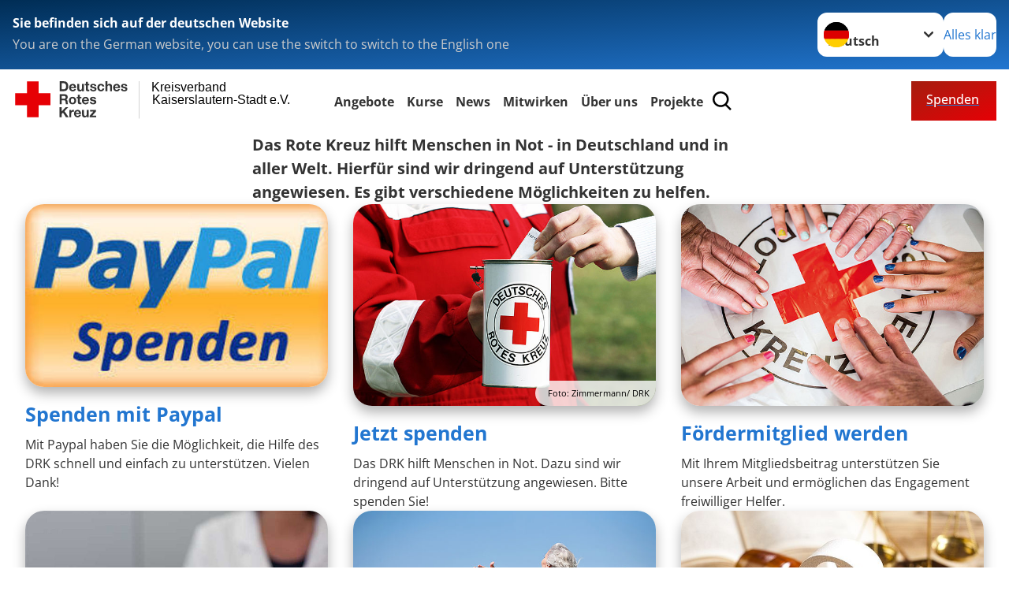

--- FILE ---
content_type: text/html; charset=utf-8
request_url: https://www.drk-kl.de/spenden.html
body_size: 23192
content:
<!DOCTYPE html>
<html lang="de">
<head>

<meta charset="utf-8">
<!-- 
	Produced by
	+Pluswerk AG
	https://www.pluswerk.ag/

	This website is powered by TYPO3 - inspiring people to share!
	TYPO3 is a free open source Content Management Framework initially created by Kasper Skaarhoj and licensed under GNU/GPL.
	TYPO3 is copyright 1998-2026 of Kasper Skaarhoj. Extensions are copyright of their respective owners.
	Information and contribution at https://typo3.org/
-->




<meta name="generator" content="TYPO3 CMS">
<meta name="description" content="Bitte unterstützen Sie mit Ihrer Spende Menschen in Not. Es gibt viele Möglichkeiten zu helfen. Hier ist ein Überblick über alle Spendenmöglichkeiten: Onlinespende, Überweisung, Projektpatenschaft, Charity SMS, Spendenhotline, Spendenaktion oder mit dem Schalten von Bannern. Herzlichen Dank!">
<meta name="keywords" content="spenden,onlinespende,helfen,überweisung,patenschaft,sms,charity sms,spendenhotline,spendenkonto,spendenaktion,hunger,weihnachten,weihnachten spenden,schenken spenden,schenk sie ein lächeln,flüchtlinge,syrien,spende">
<meta name="author" content="Deutsches Rotes Kreuz">
<meta name="viewport" content="width=device-width, initial-scale=1">
<meta property="og:image" content="https://www.drk-kl.de/fileadmin/Bilder_und_Videos/Spenden/spende_zimmermann.jpg">
<meta property="og:site_name" content="DRK e.V.">
<meta property="og:type" content="website">
<meta property="og:locale" content="de_DE">
<meta name="twitter:image" content="https://www.drk-kl.de/fileadmin/Bilder_und_Videos/Spenden/spende_zimmermann.jpg">
<meta name="twitter:card" content="summary_large_image">
<meta name="twitter:site" content="@roteskreuz_de">
<meta name="copyright" content="Deutsches Rotes Kreuz">
<meta name="rating" content="General">
<meta name="revisit-after" content="1">


<link rel="stylesheet" href="/typo3temp/assets/compressed/fcf3f9bd3f24e5b86ca500ed1be2a968-f27126c3bbb1e4c56418c064adc35cca.css?1741909673" media="all">
<link rel="stylesheet" href="/typo3temp/assets/compressed/merged-8111fc91e3e3c97f3c05c8423c1db877-a97e056460536bd48e8ce7622ac59186.css?1765242730" media="all">
<link href="/_assets/d281c2f3e584f3c85e4d8e6c6428b0e3/Css/drkcmsplus-flyout.css?1765242650" rel="stylesheet" >
<link href="/_assets/d281c2f3e584f3c85e4d8e6c6428b0e3/Css/drkcmsplus-burger.css?1753032041" rel="stylesheet" >


<script src="/typo3temp/assets/compressed/merged-78da5fa3b45a13c25dd6bd2b9e9db38c-b3ea5221db503cc72b0d74907dc65f2e.js?1742480540"></script>

<script>
	const teaserImage="Teaser"
</script>

<meta property="og:title" content="Mitwirken"><meta property="og:description" content="Ohne Ihre Hilfe können wir wenig ausrichten. Durch eine Spende kann jeder einen Beitrag leisten – ob Privatperson, Unternehmen oder Schulkasse."><meta property="og:url" content="/spenden.html"><meta property="twitter:title" content="Mitwirken"><meta property="twitter:description" content="Ohne Ihre Hilfe können wir wenig ausrichten. Durch eine Spende kann jeder einen Beitrag leisten – ob Privatperson, Unternehmen oder Schulkasse."><title>Mitwirken - Kreisverband Kaiserslautern-Stadt e.V. </title><!-- test23 -->




<link rel="apple-touch-icon" sizes="180x180" href="/_assets/e2ef477b7510a2835782732fd483c6bc/Icons/Favicon/apple-touch-icon.png?v=68ddf38fd">
<link rel="icon" type="image/png" sizes="32x32" href="/_assets/e2ef477b7510a2835782732fd483c6bc/Icons/Favicon/favicon-32x32.png?v=68ddf38fd">
<link rel="icon" type="image/png" sizes="16x16" href="/_assets/e2ef477b7510a2835782732fd483c6bc/Icons/Favicon/favicon-16x16.png?v=68ddf38fd">
<link rel="manifest" href="/_assets/e2ef477b7510a2835782732fd483c6bc/Icons/Favicon/site.webmanifest?v=68ddf38fd&quot; crossorigin=&quot;use-credentials">
<link rel="mask-icon" href="/_assets/e2ef477b7510a2835782732fd483c6bc/Icons/Favicon/safari-pinned-tab.svg?v=68ddf38fd&quot; color=&quot;#E60005">
<link rel="shortcut icon" href="/_assets/e2ef477b7510a2835782732fd483c6bc/Icons/Favicon/favicon.ico?v=68ddf38fd">
<meta name="msapplication-TileColor" content="#ffffff">
<meta name="msapplication-config" content="/_assets/e2ef477b7510a2835782732fd483c6bc/Icons/Favicon/browserconfig.xml?v=68ddf38fd">
<meta name="theme-color" content="#ffffff">




<link rel="canonical" href="/spenden.html"/>
</head>
<body class="main dti-drkcmsplus dti-drk">


<div class="body__wrapper hyphenate pagets__one_column"><header id="header"><div class="language-suggest bg bg--blue" style="display: none"><div class="language-suggest__content"><div class="language-suggest__text"><p class="language-suggest__message language-suggest__message--current"><strong><span data-suggest-language="en" style="display: none">You are on the English website</span><span data-suggest-language="de" style="display: none">Sie befinden sich auf der deutschen Website</span><span data-suggest-language="fallback" style="display: none">We do not provide this content in your preferred language</span></strong></p><p class="language-suggest__message language-suggest__message--suggest"><span data-suggest-language="en" style="display: none">You are on the German website, you can use the switch to switch to the English one</span><span data-suggest-language="de" style="display: none">Sie befinden sich auf der englischen Website, Sie können mit dem Schalter auf die deutsche Website wechseln</span><span data-suggest-language="fallback" style="display: none">You can use the switch to switch to the another available language if you want</span></p></div><div class="language-suggest__actions"><nav class="language-menu"><img src="/_assets/e2ef477b7510a2835782732fd483c6bc/Icons/Flags/de.svg?a491da9c1549a36b293a6a391739dfda" width="16" height="16" alt="" aria-hidden="true" class="language-menu__flag language-menu__flag--de"><img src="/_assets/e2ef477b7510a2835782732fd483c6bc/Icons/Flags/de.svg?a491da9c1549a36b293a6a391739dfda" width="16" height="16" alt="" aria-hidden="true" class="language-menu__flag language-menu__flag--de"><label class="visually-hidden" for="lang-select-header">Sprache wechseln zu</label><select name="pets" id="lang-select-header" class="language-menu__select bg bg--default"><option class="language-menu__option language-menu__option--active" data-flag="de" value="/spenden.html">Deutsch</option></select></nav><button class="language-suggest__close button button--secondary"><span data-suggest-language="en" style="display: none">Continue</span><span data-suggest-language="de" style="display: none">Alles klar</span><span data-suggest-language="fallback" style="display: none">Continue</span></button></div></div></div><div class="toolbar__wrap"><div class="toolbar"><a class="toolbar__logo" title="Zur Startseite" href="/startseite-kv.html"><?xml version="1.0" encoding="UTF-8" standalone="no"?><!DOCTYPE svg PUBLIC "-//W3C//DTD SVG 1.1//EN" "http://www.w3.org/Graphics/SVG/1.1/DTD/svg11.dtd"><svg width="100%" height="100%" viewBox="0 0 400 60" version="1.1" xmlns="http://www.w3.org/2000/svg" xmlns:xlink="http://www.w3.org/1999/xlink" xml:space="preserve" xmlns:serif="http://www.serif.com/" style="fill-rule:evenodd;clip-rule:evenodd;stroke-linecap:round;stroke-linejoin:round;stroke-miterlimit:1.5;"><g id="Beschriftung" transform="matrix(1,0,0,1,46.165,0)"><g id="line3" transform="matrix(0.936334,0,0,1,-64.3047,39.6912)"><g transform="matrix(1.068,0,0,1,-13.7389,0)"><text id="f" x="202.057px" y="15.25px" style="font-family:'ArialMT', 'Arial', sans-serif;font-size:20px;"></text></g></g><g id="line2" transform="matrix(0.934693,0,0,1,-63.6098,20.1375)"><g transform="matrix(1.06987,0,0,1,-14.1177,0)"><text id="f1" serif:id="f" x="202.057px" y="15.25px" style="font-family:'ArialMT', 'Arial', sans-serif;font-size:20px;">Kaiserslautern-Stadt e.V.</text></g></g><g id="line1" transform="matrix(0.936801,0,0,1,-64.1996,0.204079)"><g transform="matrix(1.06746,0,0,1,-13.6312,0)"><text id="f2" serif:id="f" x="202.057px" y="15.25px" style="font-family:'ArialMT', 'Arial', sans-serif;font-size:20px;">Kreisverband</text></g></g></g><g transform="matrix(0.0894207,0,0,1.13566,134.16,-3.04006)"><g id="Linie"><rect x="201.423" y="2.583" width="0.97" height="49.778" style="fill:rgb(235,235,235);stroke:black;stroke-width:1.24px;"/></g></g><g id="DRK"><g transform="matrix(1,0,0,1,-40.02446,0.135392)"><g id="DRK-Logo-Text" serif:id="DRK Logo Text"><path d="M68.75,0.01L75.29,0.01C79.2,0.01 82.12,2.47 82.12,7.45C82.12,11.82 79.89,15.06 75.29,15.06L68.78,15.06L68.78,0.01M72.08,12.31L75.03,12.31C76.94,12.31 78.79,11.12 78.79,7.8C78.79,4.76 77.75,2.82 74.45,2.82L72.08,2.82L72.08,12.31ZM86.41,10.37C86.5,12.28 87.42,13.15 89.1,13.15C90.32,13.15 91.28,12.43 91.48,11.73L94.12,11.73C93.28,14.31 91.49,15.41 89.02,15.41C85.58,15.41 83.43,13.04 83.43,9.68C83.43,6.32 85.69,3.92 89.02,3.92C92.73,3.92 94.55,7.05 94.32,10.4L86.42,10.37M91.31,8.46C91.05,6.93 90.38,6.15 88.94,6.15C87.03,6.15 86.48,7.62 86.45,8.46L91.31,8.46ZM106.31,15.12L103.47,15.12L103.47,13.59L103.41,13.59C102.69,14.74 101.44,15.44 100.08,15.44C96.9,15.44 96.08,13.62 96.08,10.95L96.08,4.18L99.09,4.18L99.09,10.35C99.09,12.17 99.61,13.04 101,13.04C102.62,13.04 103.32,12.14 103.32,9.91L103.32,4.18L106.33,4.18L106.3,15.12M112.52,4.18L114.72,4.18L114.72,6.18L112.52,6.18L112.52,11.62C112.52,12.63 112.78,12.9 113.79,12.9C114.11,12.9 114.4,12.87 114.72,12.81L114.72,15.16C114.2,15.25 113.56,15.27 112.92,15.27C111.07,15.27 109.48,14.84 109.48,12.67L109.48,6.2L107.68,6.2L107.68,4.17L109.53,4.17L109.53,0.91L112.54,0.91L112.51,4.18M118.65,11.56C118.68,12.86 119.78,13.41 120.96,13.41C121.83,13.41 122.93,13.06 122.93,12.02C122.93,11.12 121.69,10.8 119.54,10.34C117.8,9.96 116.07,9.36 116.07,7.42C116.07,4.64 118.47,3.92 120.81,3.92C123.15,3.92 125.38,4.73 125.62,7.39L122.75,7.39C122.67,6.23 121.77,5.91 120.69,5.91C120.02,5.91 119.01,6.03 119.01,6.92C119.01,7.99 120.69,8.14 122.4,8.54C124.19,8.94 125.87,9.58 125.87,11.61C125.87,14.48 123.38,15.4 120.89,15.4C118.4,15.4 115.88,14.44 115.77,11.55L118.63,11.55M134.93,7.99C134.73,6.77 133.95,6.11 132.7,6.11C130.79,6.11 130.15,8.05 130.15,9.67C130.15,11.29 130.76,13.11 132.64,13.11C134.03,13.11 134.84,12.21 135.02,10.88L137.92,10.88C137.54,13.78 135.54,15.37 132.65,15.37C129.35,15.37 127.12,13.05 127.12,9.78C127.12,6.51 129.15,3.88 132.71,3.88C135.29,3.88 137.66,5.24 137.83,8.02L134.94,7.99M139.63,-0L142.64,-0L142.64,5.68L142.7,5.68C143.46,4.47 144.76,3.83 145.89,3.83C149.08,3.83 149.88,5.65 149.88,8.32L149.88,15.06L146.87,15.06L146.87,8.9C146.87,7.08 146.35,6.21 144.96,6.21C143.34,6.21 142.64,7.11 142.64,9.34L142.64,15.07L139.63,15.07L139.63,0.01M154.51,10.37C154.6,12.28 155.52,13.15 157.2,13.15C158.42,13.15 159.37,12.43 159.57,11.73L162.2,11.73C161.36,14.31 159.57,15.41 157.08,15.41C153.64,15.41 151.49,13.04 151.49,9.68C151.49,6.32 153.75,3.92 157.08,3.92C160.79,3.92 162.61,7.05 162.38,10.4L154.51,10.37M159.37,8.46C159.08,6.93 158.45,6.15 157,6.15C155.09,6.15 154.54,7.62 154.51,8.46L159.37,8.46ZM166.46,11.56C166.49,12.86 167.59,13.41 168.75,13.41C169.62,13.41 170.72,13.06 170.72,12.02C170.72,11.12 169.48,10.8 167.33,10.34C165.59,9.96 163.86,9.36 163.86,7.42C163.86,4.64 166.26,3.92 168.61,3.92C170.96,3.92 173.18,4.73 173.42,7.39L170.55,7.39C170.46,6.23 169.57,5.91 168.49,5.91C167.83,5.91 166.81,6.03 166.81,6.92C166.81,7.99 168.49,8.14 170.2,8.54C171.94,8.94 173.67,9.58 173.67,11.61C173.67,14.48 171.18,15.4 168.69,15.4C166.2,15.4 163.68,14.44 163.57,11.55L166.46,11.55M68.79,19.77L76.92,19.77C79.61,19.77 81.32,21.65 81.32,23.94C81.32,25.73 80.6,27.04 78.95,27.73L78.95,27.79C80.57,28.22 81.03,29.79 81.15,31.32C81.21,32.28 81.18,34.04 81.79,34.88L78.46,34.88C78.06,33.92 78.11,32.48 77.94,31.26C77.71,29.67 77.1,28.97 75.42,28.97L72.09,28.97L72.09,34.85L68.76,34.85L68.79,19.77M72.09,26.6L75.7,26.6C77.18,26.6 77.99,25.96 77.99,24.46C77.99,22.96 77.18,22.38 75.7,22.38L72.09,22.38L72.09,26.6ZM88.76,23.65C92.2,23.65 94.4,25.94 94.4,29.41C94.4,32.88 92.17,35.14 88.76,35.14C85.35,35.14 83.12,32.85 83.12,29.41C83.09,25.94 85.35,23.65 88.76,23.65M88.76,32.91C90.82,32.91 91.42,31.11 91.42,29.44C91.42,27.64 90.81,25.94 88.76,25.94C86.71,25.94 86.12,27.73 86.12,29.44C86.12,31.15 86.7,32.91 88.76,32.91M100.11,23.91L102.31,23.91L102.31,25.91L100.11,25.91L100.11,31.35C100.11,32.36 100.37,32.62 101.38,32.62C101.7,32.62 101.99,32.59 102.31,32.54L102.31,34.89C101.79,34.97 101.15,35 100.52,35C98.66,35 97.07,34.57 97.07,32.4L97.07,25.94L95.22,25.94L95.22,23.94L97.07,23.94L97.07,20.67L100.08,20.67L100.08,23.91M106.28,30.16C106.37,32.07 107.29,32.94 108.97,32.94C110.19,32.94 111.14,32.19 111.35,31.52L113.98,31.52C113.14,34.1 111.35,35.2 108.86,35.2C105.41,35.2 103.27,32.83 103.27,29.47C103.27,26.11 105.53,23.71 108.86,23.71C112.56,23.71 114.39,26.84 114.16,30.2L106.28,30.17M111.17,28.26C110.88,26.72 110.24,25.94 108.8,25.94C106.89,25.94 106.34,27.42 106.31,28.26L111.17,28.26ZM118.26,31.33C118.29,32.63 119.39,33.18 120.57,33.18C121.44,33.18 122.54,32.84 122.54,31.79C122.54,30.89 121.29,30.57 119.15,30.11C117.41,29.73 115.68,29.13 115.68,27.19C115.68,24.41 118.08,23.69 120.43,23.69C122.78,23.69 125,24.5 125.23,27.16L122.42,27.16C122.34,26 121.47,25.68 120.37,25.68C119.71,25.68 118.69,25.8 118.69,26.69C118.69,27.76 120.37,27.9 122.08,28.31C123.87,28.71 125.55,29.35 125.55,31.38C125.55,34.25 123.06,35.17 120.57,35.17C118.08,35.17 115.56,34.21 115.45,31.32L118.26,31.32M68.73,39.57L72.06,39.57L72.06,45.85L77.96,39.57L82.1,39.57L76.22,45.5L82.68,54.65L78.51,54.65L73.97,47.87L72.06,49.81L72.06,54.64L68.73,54.64L68.73,39.56L68.73,39.57ZM83.7,43.72L86.54,43.72L86.54,45.75L86.57,45.75C87.12,44.39 88.6,43.43 90.05,43.43C90.25,43.43 90.51,43.46 90.72,43.55L90.72,46.33C90.37,46.26 90.01,46.22 89.65,46.21C87.45,46.21 86.7,47.8 86.7,49.71L86.7,54.63L83.69,54.63L83.72,43.72M94.02,49.94C94.11,51.85 95.03,52.69 96.71,52.69C97.9,52.69 98.88,51.94 99.08,51.27L101.72,51.27C100.88,53.85 99.08,54.95 96.6,54.95C93.16,54.95 91.01,52.58 91.01,49.22C91.01,45.86 93.27,43.46 96.6,43.46C100.31,43.46 102.13,46.59 101.9,49.94L94.02,49.94M98.88,48.03C98.59,46.49 97.95,45.71 96.51,45.71C94.6,45.71 94.05,47.19 94.02,48.02L98.88,48.02L98.88,48.03ZM113.7,54.67L110.86,54.67L110.86,53.16L110.8,53.16C110.09,54.31 108.83,55.01 107.47,55.01C104.29,55.01 103.48,53.19 103.48,50.52L103.48,43.8L106.49,43.8L106.49,49.97C106.49,51.79 107.01,52.66 108.4,52.66C110.02,52.66 110.72,51.77 110.72,49.54L110.72,43.81L113.73,43.81L113.7,54.66M115.38,52.4L121.03,46L115.82,46L115.82,43.71L125,43.71L125,46L119.36,52.4L125.41,52.4L125.41,54.66L115.39,54.66L115.39,52.4L115.38,52.4Z" style="fill:rgb(51,51,51);fill-rule:nonzero;"/></g></g><g transform="matrix(1,0,0,1,-40.02446,0.135392)"><g id="Rotkreuz-Logo" serif:id="Rotkreuz Logo"><path d="M36.39,0.1L36.39,18.3L54.57,18.3L54.57,36.54L36.39,36.54L36.39,54.75L18.18,54.75L18.18,36.54L0,36.54L0,18.3L18.18,18.3L18.18,0.1L36.39,0.1Z" style="fill:rgb(230,0,5);fill-rule:nonzero;"/></g></g></g></svg></a><div class="toolbar__navigation"><nav id="main-menu-flyout" class="main-menu-flyout" aria-label="Hauptmenü"  aria-hidden="true"><ul class="flyout-navi nav-list level-1" id="siteNavi"><li class="nav-item level-1-item parent"><button id="parent-1"
									class="nav-item-button"
									aria-expanded="false"
									aria-controls="subnavi-1">
						Angebote
					</button><div class="sub-navi-wrapper"
							 inert
							 aria-hidden="true"
							 id="subnavi-1"
							 aria-labelledby="parent-1"><ul class="nav-list sub-navi level-2"><li class="nav-item parent"><span>Sozialer Service</span><ul class="nav-list sub-navi level-3-or-deeper"><li class="nav-item" ><a class="nav-link" href="/angebote/sozialer-service/senioren-pflege.html" target="_self" title="Senioren Pflege"><span>Senioren Pflege</span></a></li><li class="nav-item" ><a class="nav-link" href="/angebote/sozialer-service/hausnotrufservice.html" target="_self" title="Hausnotrufservice"><span>Hausnotrufservice</span></a></li><li class="nav-item" ><a class="nav-link" href="/angebote/sozialer-service/mobiler-notruf.html" target="_self" title="Mobiler Notruf"><span>Mobiler Notruf</span></a></li><li class="nav-item" ><a class="nav-link" href="/angebote/sozialer-service/fahrdienstservice.html" target="_self" title="Fahrdienstservice"><span>Fahrdienstservice</span></a></li><li class="nav-item" ><a class="nav-link" href="/angebote/sozialer-service/einkaufsservice.html" target="_self" title="Einkaufsservice"><span>Einkaufsservice</span></a></li><li class="nav-item" ><a class="nav-link" href="/angebote/sozialer-service/alttagsservice.html" target="_self" title="Alttagsservice"><span>Alttagsservice</span></a></li></ul></li><li class="nav-item parent"><span>DRK ganz nah</span><ul class="nav-list sub-navi level-3-or-deeper"><li class="nav-item" ><a class="nav-link" href="/angebote/drk-ganz-nah/themenabende-im-drk.html" target="_self" title="Themenabende im DRK"><span>Themenabende im DRK</span></a></li></ul></li><li class="nav-item parent"><span>Kinder, Jugend und Familie</span><ul class="nav-list sub-navi level-3-or-deeper"><li class="nav-item" ><a class="nav-link" href="/angebote/kinder-jugend-und-familie/kinderkrankenpflege.html" target="_self" title="Kinderkrankenpflege"><span>Kinderkrankenpflege</span></a></li><li class="nav-item" ><a class="nav-link" href="/angebote/kinder-jugend-und-familie/familienpflege.html" target="_self" title="Familienpflege"><span>Familienpflege</span></a></li><li class="nav-item" ><a class="nav-link" href="/angebote/kinder-jugend-und-familie/beratung-zu-mutter-kind-kuren.html" target="_self" title="Beratung zu Mutter-Kind-Kuren"><span>Beratung zu Mutter-Kind-Kuren</span></a></li><li class="nav-item" ><a class="nav-link" href="/angebote/kinder-jugend-und-familie/kita-und-schulassistenz.html" target="_self" title="Kita- und Schulassistenz"><span>Kita- und Schulassistenz</span></a></li></ul></li><li class="nav-item parent"><span>Beratung und Unterstützung</span><ul class="nav-list sub-navi level-3-or-deeper"><li class="nav-item" ><a class="nav-link" href="/angebote/beratung-und-unterstuetzung/betreuungsverein.html" target="_self" title="Betreuungsverein"><span>Betreuungsverein</span></a></li><li class="nav-item" ><a class="nav-link" href="/angebote/beratung-und-unterstuetzung/beratungs-und-koordinierungsstelle-demenz.html" target="_self" title="Beratungs- und Koordinierungsstelle Demenz"><span>Beratungs- und Koordinierungsstelle Demenz</span></a></li></ul></li><li class="nav-item parent"><span>Gesundheit</span><ul class="nav-list sub-navi level-3-or-deeper"><li class="nav-item" ><a class="nav-link" href="/angebote/gesundheit/drk-akademie.html" target="_self" title="DRK Akademie"><span>DRK Akademie</span></a></li><li class="nav-item" ><a class="nav-link" href="/angebote/gesundheit/rueckholdienst.html" target="_self" title="Rückholdienst"><span>Rückholdienst</span></a></li></ul></li><li class="nav-item parent"><span>Bevölkerungsschutz und Rettung</span><ul class="nav-list sub-navi level-3-or-deeper"><li class="nav-item" ><a class="nav-link" href="/angebote/bevoelkerungsschutz-und-rettung/rettungsdienst.html" target="_self" title="Rettungsdienst"><span>Rettungsdienst</span></a></li><li class="nav-item" ><a class="nav-link" href="/angebote/bevoelkerungsschutz-und-rettung/sanitaetsdienst.html" target="_self" title="Sanitätsdienst/ Anforderung"><span>Sanitätsdienst/ Anforderung</span></a></li><li class="nav-item" ><a class="nav-link" href="/angebote/gemeinschaften/seg.html" target="_self" title="Schnelleinsatzgruppe (SEG)"><span>Schnelleinsatzgruppe (SEG)</span></a></li></ul></li><li class="nav-item parent"><span>Migration, Integration, Flüchtlingshilfe</span><ul class="nav-list sub-navi level-3-or-deeper"><li class="nav-item" ><a class="nav-link" href="/angebote/migration-integration-fluechtlingshilfe/migration-und-integration.html" target="_self" title="Migration und Integration"><span>Migration und Integration</span></a></li><li class="nav-item" ><a class="nav-link" href="/angebote/migration-integration-fluechtlingshilfe/psychosoziales-zentrum-westpfalz.html" target="_self" title="Psychosoziales Zentrum Westpfalz"><span>Psychosoziales Zentrum Westpfalz</span></a></li><li class="nav-item" ><a class="nav-link" href="/angebote/migration-integration-fluechtlingshilfe/gemeinschaftsunterkunft-post.html" target="_self" title="Gemeinschaftsunterkunft Post"><span>Gemeinschaftsunterkunft Post</span></a></li><li class="nav-item" ><a class="nav-link" href="/angebote/migration-integration-fluechtlingshilfe/gemeinschaftsunterkunft-post-1.html" target="_self" title="Gemeinschaftsunterkunft Mennonitenstraße"><span>Gemeinschaftsunterkunft Mennonitenstraße</span></a></li><li class="nav-item" ><a class="nav-link" href="/angebote/migration-integration-fluechtlingshilfe/gemeinschaftsunterkunft-vogelwoog.html" target="_self" title="Gemeinschaftsunterkunft Vogelwoog"><span>Gemeinschaftsunterkunft Vogelwoog</span></a></li></ul></li><li class="nav-item parent"><span>Engagement</span><ul class="nav-list sub-navi level-3-or-deeper"><li class="nav-item" ><a class="nav-link" href="/spenden.html" target="_self" title="Spenden"><span>Spenden</span></a></li><li class="nav-item" ><a class="nav-link" href="/angebote/mitwirken/bundesfreiwilligendienst.html" target="_self" title="Bundesfreiwilligendienst"><span>Bundesfreiwilligendienst</span></a></li><li class="nav-item" ><a class="nav-link" href="/angebote/mitwirken/freiwilliges-soziales-jahr.html" target="_self" title="Freiwilliges Soziales Jahr"><span>Freiwilliges Soziales Jahr</span></a></li><li class="nav-item" ><a class="nav-link" href="/angebote/engagement/stadtteilbuero-gruebentaelchen.html" target="_self" title="Stadtteilbüro Grübentälchen"><span>Stadtteilbüro Grübentälchen</span></a></li></ul></li><li class="nav-item parent"><span>Existenzsichernde Hilfe</span><ul class="nav-list sub-navi level-3-or-deeper"><li class="nav-item" ><a class="nav-link" href="/angebote/existenzsichernde-hilfe/kleidercontainer.html" target="_self" title="Altkleider"><span>Altkleider</span></a></li></ul></li></ul></div><div class="open-parent-overlay"></div></li><li class="nav-item level-1-item parent"><button id="parent-2"
									class="nav-item-button"
									aria-expanded="false"
									aria-controls="subnavi-2">
						Kurse
					</button><div class="sub-navi-wrapper"
							 inert
							 aria-hidden="true"
							 id="subnavi-2"
							 aria-labelledby="parent-2"><ul class="nav-list sub-navi level-2"><li class="nav-item parent"><span>DRK AKADEMIE</span><ul class="nav-list sub-navi level-3-or-deeper"><li class="nav-item" ><a class="nav-link" href="/kurse/drk-akademie/allgemeine-informationen.html" target="_self" title="Allgemeine Informationen"><span>Allgemeine Informationen</span></a></li><li class="nav-item" ><a class="nav-link" href="/kurse/drk-akademie/allgemeine-informationen-1.html" target="_self" title="Unser Leitbild"><span>Unser Leitbild</span></a></li><li class="nav-item" ><a class="nav-link" href="/kurse/drk-akademie/mitglied-im-landesbildungswerk.html" target="_self" title="Mitglied im Landesbildungswerk"><span>Mitglied im Landesbildungswerk</span></a></li><li class="nav-item" ><a class="nav-link" href="/angebote/erste-hilfe/kleiner-lebensretter.html" target="_self" title="Kleiner Rotkreuzhelfer"><span>Kleiner Rotkreuzhelfer</span></a></li></ul></li><li class="nav-item parent"><span>Medizinische Aus- und Weiterbildung</span><ul class="nav-list sub-navi level-3-or-deeper"><li class="nav-item" ><a class="nav-link" href="/kurse/medizinische-aus-und-weiterbildung/notfallseminar-fuer-aerzte-und-praxen.html" target="_self" title="Notfallseminar für Ärzte/ Praxen"><span>Notfallseminar für Ärzte/ Praxen</span></a></li><li class="nav-item" ><a class="nav-link" href="/kurse/medizinische-aus-und-weiterbildung/kurs-aed-fruehdefibrillation.html" target="_self" title="Frühdefibrillations-Ausbildung (AED)"><span>Frühdefibrillations-Ausbildung (AED)</span></a></li><li class="nav-item" ><a class="nav-link" href="/kurse/medizinische-aus-und-weiterbildung/sanitaetsdienstausbildung.html" target="_self" title="Sanitätsdienstausbildung"><span>Sanitätsdienstausbildung</span></a></li></ul></li><li class="nav-item parent"><span>Erste Hilfe Kurse</span><ul class="nav-list sub-navi level-3-or-deeper"><li class="nav-item" ><a class="nav-link" href="/kurse/erste-hilfe-kurse/erste-hilfe-ausbildung-rotkreuzkurs.html" target="_self" title="Rotkreuzkurs Erste Hilfe Ausbildung"><span>Rotkreuzkurs Erste Hilfe Ausbildung</span></a></li><li class="nav-item" ><a class="nav-link" href="/kurse/erste-hilfe-kurse/erste-hilfe-fortbildung.html" target="_self" title="Erste Hilfe Fortbildung"><span>Erste Hilfe Fortbildung</span></a></li><li class="nav-item" ><a class="nav-link" href="/kurse/erste-hilfe-kurse/erste-hilfe-kurs-fuer-den-fuehrerschein.html" target="_self" title="Erste Hilfe Kurs für den Führerschein"><span>Erste Hilfe Kurs für den Führerschein</span></a></li><li class="nav-item" ><a class="nav-link" href="/kurse/erste-hilfe-kurse/erste-hilfe-im-betreib.html" target="_self" title="Erste Hilfe im Betrieb"><span>Erste Hilfe im Betrieb</span></a></li><li class="nav-item" ><a class="nav-link" href="/kurse/erste-hilfe-kurse/erste-hilfe-im-verein.html" target="_self" title="Erste Hilfe im Verein"><span>Erste Hilfe im Verein</span></a></li><li class="nav-item" ><a class="nav-link" href="/kurse/erste-hilfe-kurse/erste-hilfe-fuer-lehrkraefte.html" target="_self" title="Erste Hilfe für Lehrkräfte"><span>Erste Hilfe für Lehrkräfte</span></a></li><li class="nav-item" ><a class="nav-link" href="/kurse/erste-hilfe-kurse/erste-hilfe-bei-kindernotfaellen.html" target="_self" title="Erste Hilfe bei Kindernotfällen"><span>Erste Hilfe bei Kindernotfällen</span></a></li><li class="nav-item" ><a class="nav-link" href="/kurse/erste-hilfe-kurse/erste-hilfe-bei-kindernotfaellen-1.html" target="_self" title="Erste Hilfe in Bildungs- und Betreuungseinrichtungen"><span>Erste Hilfe in Bildungs- und Betreuungseinrichtungen</span></a></li><li class="nav-item" ><a class="nav-link" href="/kurse/erste-hilfe-kurse/erste-hilfe-fuer-vorschulkinder.html" target="_self" title="Erste Hilfe für Vorschulkinder"><span>Erste Hilfe für Vorschulkinder</span></a></li><li class="nav-item" ><a class="nav-link" href="/kurse/erste-hilfe-kurse/erste-hilfe-fuer-pflegekraefte.html" target="_self" title="Erste Hilfe für Pflegekräfte"><span>Erste Hilfe für Pflegekräfte</span></a></li><li class="nav-item" ><a class="nav-link" href="/kurse/fortbildungsseminare/best-practice-kurse-fuer-drk-ausbilderinnen-1.html" target="_self" title="Best Practice – Kurse  für DRK-Ausbilder*innen"><span>Best Practice – Kurse  für DRK-Ausbilder*innen</span></a></li></ul></li><li class="nav-item parent"><span>Fortbildungsseminare</span><ul class="nav-list sub-navi level-3-or-deeper"><li class="nav-item" ><a class="nav-link" href="/kurse/fortbildungsseminare/best-practice-kurse-fuer-drk-ausbilderinnen.html" target="_self" title="Best Practice – Kurse  für DRK-Ausbilder*innen"><span>Best Practice – Kurse  für DRK-Ausbilder*innen</span></a></li><li class="nav-item" ><a class="nav-link" href="/kurse/fortbildungsseminare/vorsorgevollmacht-betreuungsverfuegung-patientenverfuegung.html" target="_self" title="Vorsorgevollmacht/ Betreuungsverfügung/ Patientenverfügung"><span>Vorsorgevollmacht/ Betreuungsverfügung/ Patientenverfügung</span></a></li></ul></li><li class="nav-item parent"><span>Online Live Kurse</span><ul class="nav-list sub-navi level-3-or-deeper"><li class="nav-item" ><a class="nav-link" href="/kurse/online-live-kurse/elterncampus.html" target="_self" title="Elterncampus"><span>Elterncampus</span></a></li></ul></li><li class="nav-item parent"><span>Angebote für Senioren</span><ul class="nav-list sub-navi level-3-or-deeper"><li class="nav-item" ><a class="nav-link" href="/kurse/angebote-fuer-senioren/englisch-50-plus.html" target="_self" title="Englisch 50 plus"><span>Englisch 50 plus</span></a></li><li class="nav-item" ><a class="nav-link" href="/kurse/angebote-fuer-senioren/seniorengymnastik.html" target="_self" title="Seniorengymnastik"><span>Seniorengymnastik</span></a></li><li class="nav-item" ><a class="nav-link" href="/kurse/angebote-fuer-senioren/yoga-50plus.html" target="_self" title="Yoga 50plus"><span>Yoga 50plus</span></a></li></ul></li><li class="nav-item parent"><span>Familie</span><ul class="nav-list sub-navi level-3-or-deeper"><li class="nav-item" ><a class="nav-link" href="/kurse/familie/babysitterkurs.html" target="_self" title="Babysitterkurs"><span>Babysitterkurs</span></a></li><li class="nav-item" ><a class="nav-link" href="/kurse/familie/baby-und-kleinkindschwimmen.html" target="_self" title="Baby- und Kleinkindschwimmen"><span>Baby- und Kleinkindschwimmen</span></a></li><li class="nav-item" ><a class="nav-link" href="/kurse/familie/pekip-prager-eltern-kind-programm.html" target="_self" title="PEKIP® (Prager-Eltern-Kind-Programm)"><span>PEKIP® (Prager-Eltern-Kind-Programm)</span></a></li><li class="nav-item" ><a class="nav-link" href="/kurse/familie/spiel-und-spass-fuer-eltern-und-kind.html" target="_self" title="Spiel und Spaß für Eltern und Kind"><span>Spiel und Spaß für Eltern und Kind</span></a></li><li class="nav-item" ><a class="nav-link" href="/kurse/familie/yoga-fuer-schwangere.html" target="_self" title="Yoga für Schwangere"><span>Yoga für Schwangere</span></a></li></ul></li><li class="nav-item parent"><span>Bewegungsprogramme</span><ul class="nav-list sub-navi level-3-or-deeper"><li class="nav-item" ><a class="nav-link" href="/kurse/bewegungssprogramme/pilates.html" target="_self" title="Pilates"><span>Pilates</span></a></li><li class="nav-item" ><a class="nav-link" href="/kurse/bewegungssprogramme/wirbelsaeulengymnastik-mit-dem-pezziball.html" target="_self" title="Wirbelsäulengymnastik mit dem Pezziball"><span>Wirbelsäulengymnastik mit dem Pezziball</span></a></li></ul></li><li class="nav-item parent"><span>Gesundheit</span><ul class="nav-list sub-navi level-3-or-deeper"><li class="nav-item" ><a class="nav-link" href="/kurse/gesundheit/fastenwanderung.html" target="_self" title="Fastenwanderung"><span>Fastenwanderung</span></a></li></ul></li><li class="nav-item parent"><span>Entspannung und Stressbewältigung</span><ul class="nav-list sub-navi level-3-or-deeper"><li class="nav-item" ><a class="nav-link" href="/kurse/entspannung-und-stressbewaeltigung/bob-ross-oelmalkurs.html" target="_self" title="Bob Ross® Ölmalkurs"><span>Bob Ross® Ölmalkurs</span></a></li><li class="nav-item" ><a class="nav-link" href="/kurse/entspannung-und-stressbewaeltigung/paper-arts-vom-junk-journal-zum-treasure-book.html" target="_self" title="Paper Arts – Vom Junk Journal zum Treasure Book"><span>Paper Arts – Vom Junk Journal zum Treasure Book</span></a></li><li class="nav-item" ><a class="nav-link" href="/kurse/entspannung-und-stressbewaeltigung/qi-gong.html" target="_self" title="Qigong"><span>Qigong</span></a></li><li class="nav-item" ><a class="nav-link" href="/kurse/entspannung-und-stressbewaeltigung/wu-taichi.html" target="_self" title="Taijichuan"><span>Taijichuan</span></a></li><li class="nav-item" ><a class="nav-link" href="/kurse/entspannung-und-stressbewaeltigung/yoga.html" target="_self" title="Yoga"><span>Yoga</span></a></li></ul></li><li class="nav-item parent"><span>Sprachkurse</span><ul class="nav-list sub-navi level-3-or-deeper"><li class="nav-item" ><a class="nav-link" href="/kurse/sprachkurse/englisch-im-alltag.html" target="_self" title="Englisch im Alltag"><span>Englisch im Alltag</span></a></li><li class="nav-item" ><a class="nav-link" href="/kurse/sprachkurse/englisch-im-beruf.html" target="_self" title="Englisch im Beruf"><span>Englisch im Beruf</span></a></li><li class="nav-item" ><a class="nav-link" href="/kurse/sprachkurse/englisch-50plus.html" target="_self" title="Englisch 50plus"><span>Englisch 50plus</span></a></li><li class="nav-item" ><a class="nav-link" href="/kurse/sprachkurse/spanisch-fuer-den-urlauber.html" target="_self" title="Spanisch für den Urlaub"><span>Spanisch für den Urlaub</span></a></li></ul></li></ul></div><div class="open-parent-overlay"></div></li><li class="nav-item level-1-item parent"><button id="parent-3"
									class="nav-item-button"
									aria-expanded="false"
									aria-controls="subnavi-3">
						News
					</button><div class="sub-navi-wrapper"
							 inert
							 aria-hidden="true"
							 id="subnavi-3"
							 aria-labelledby="parent-3"><ul class="nav-list sub-navi level-2"><li class="nav-item parent"><span>Presse &amp; Service</span><ul class="nav-list sub-navi level-3-or-deeper"><li class="nav-item" ><a class="nav-link" href="/aktuell/presse-service/meldungen.html" target="_self" title="Aktuelle News"><span>Aktuelle News</span></a></li><li class="nav-item" ><a class="nav-link" href="/aktuell/presse-service/meldungen-1.html" target="_self" title="DRK Magazin"><span>DRK Magazin</span></a></li></ul></li><li class="nav-item parent"><span>Veranstaltungen</span><ul class="nav-list sub-navi level-3-or-deeper"><li class="nav-item" ><a class="nav-link" href="/aktuell/veranstaltungen/termine.html" target="_self" title="Termine"><span>Termine</span></a></li></ul></li></ul></div><div class="open-parent-overlay"></div></li><li class="nav-item level-1-item parent active"><button id="parent-4"
									class="nav-item-button"
									aria-expanded="false"
									aria-controls="subnavi-4">
						Mitwirken
					</button><div class="sub-navi-wrapper"
							 inert
							 aria-hidden="true"
							 id="subnavi-4"
							 aria-labelledby="parent-4"><ul class="nav-list sub-navi level-2"><li class="nav-item parent"><span>Spenden</span><ul class="nav-list sub-navi level-3-or-deeper"><li class="nav-item" ><a class="nav-link" href="/spenden/spenden-mit-paypal.html" target="_self" title="Spenden mit Paypal"><span>Spenden mit Paypal</span></a></li><li class="nav-item" ><a class="nav-link" href="/spenden/spenden/jetzt-spenden.html" target="_self" title="Jetzt spenden"><span>Jetzt spenden</span></a></li><li class="nav-item" ><a class="nav-link" href="/spenden/gutschein.html" target="_self" title="GUTSCHEIN"><span>GUTSCHEIN</span></a></li></ul></li><li class="nav-item parent"><span>Helfen</span><ul class="nav-list sub-navi level-3-or-deeper"><li class="nav-item" ><a class="nav-link" href="/spenden/spenden-mitglied-helfer/blutspende.html" target="_self" title="Blutspende"><span>Blutspende</span></a></li><li class="nav-item" ><a class="nav-link" href="/spenden/spenden-mitglied-helfer/testamentspende.html" target="_self" title="Testamentspende"><span>Testamentspende</span></a></li><li class="nav-item" ><a class="nav-link" href="/angebote/existenzsichernde-hilfe/kleidercontainer.html" target="_self" title="Kleiderspende"><span>Kleiderspende</span></a></li><li class="nav-item" ><a class="nav-link" href="/spenden/spenden-mitglied-helfer/geldauflage-bussgeld.html" target="_self" title="Mit Geldauflagen und Bußgeldern helfen"><span>Geldauflage/ Bußgeld</span></a></li></ul></li><li class="nav-item parent"><span>Mitglied</span><ul class="nav-list sub-navi level-3-or-deeper"><li class="nav-item" ><a class="nav-link" href="/spenden/foerdermitglied-werden.html" target="_self" title="Fördermitglied werden"><span>Fördermitglied werden</span></a></li><li class="nav-item" ><a class="nav-link" href="/spenden/aktiven-anmeldung.html" target="_self" title="Aktives Mitglied werden"><span>Aktives Mitglied werden</span></a></li></ul></li><li class="nav-item parent"><span>Ehrenamt</span><ul class="nav-list sub-navi level-3-or-deeper"><li class="nav-item" ><a class="nav-link" href="/angebote/gemeinschaften/bereitschaft.html" target="_self" title="Bereitschaft"><span>Bereitschaft</span></a></li><li class="nav-item" ><a class="nav-link" href="/angebote/gemeinschaften/jugendrotkreuz.html" target="_self" title="Jugendrotkreuz"><span>Jugendrotkreuz</span></a></li><li class="nav-item" ><a class="nav-link" href="/angebote/gemeinschaften/fussballabteilung.html" target="_self" title="Fußballabteilung"><span>Fußballabteilung</span></a></li><li class="nav-item" ><a class="nav-link" href="/angebote/gemeinschaften/tanzgruppe.html" target="_self" title="Tanzgruppe"><span>Tanzgruppe</span></a></li></ul></li></ul></div><div class="open-parent-overlay"></div></li><li class="nav-item level-1-item parent"><button id="parent-5"
									class="nav-item-button"
									aria-expanded="false"
									aria-controls="subnavi-5">
						Über uns
					</button><div class="sub-navi-wrapper"
							 inert
							 aria-hidden="true"
							 id="subnavi-5"
							 aria-labelledby="parent-5"><ul class="nav-list sub-navi level-2"><li class="nav-item parent"><span>Wer wir sind</span><ul class="nav-list sub-navi level-3-or-deeper"><li class="nav-item" ><a class="nav-link" href="/das-drk/wer-wir-sind/ansprechpartner.html" target="_self" title="Ansprechpartner"><span>Ansprechpartner</span></a></li><li class="nav-item" ><a class="nav-link" href="/das-drk/wer-wir-sind/die-geschaeftsfuehrung.html" target="_self" title="Vorstand (Kreisgeschäftsführer)"><span>Vorstand (Kreisgeschäftsführer)</span></a></li><li class="nav-item" ><a class="nav-link" href="/das-drk/wer-wir-sind/die-geschaeftsfuehrung-1.html" target="_self" title="Präsidium"><span>Präsidium</span></a></li><li class="nav-item" ><a class="nav-link" href="/das-drk/wer-wir-sind/satzung.html" target="_self" title="Satzung"><span>Satzung</span></a></li><li class="nav-item" ><a class="nav-link" href="/das-drk/wer-wir-sind/organigramm.html" target="_self" title="Organigramm"><span>Organigramm</span></a></li><li class="nav-item" ><a class="nav-link" href="/das-drk/wer-wir-sind/leistungsberichte.html" target="_self" title="Leistungsberichte"><span>Leistungsberichte</span></a></li><li class="nav-item" ><a class="nav-link" href="/das-drk/wer-wir-sind/verbandsstruktur.html" target="_self" title="Verbandsstruktur"><span>Verbandsstruktur</span></a></li></ul></li><li class="nav-item parent"><span>Selbstverständnis</span><ul class="nav-list sub-navi level-3-or-deeper"><li class="nav-item" ><a class="nav-link" href="/das-drk/selbstverstaendnis/grundsaetze.html" target="_self" title="Die Grundsätze des Roten Kreuzes und Roten Halbmondes"><span>Grundsätze</span></a></li><li class="nav-item" ><a class="nav-link" href="/das-drk/selbstverstaendnis/leitbild.html" target="_self" title="Leitbild"><span>Leitbild</span></a></li><li class="nav-item" ><a class="nav-link" href="/das-drk/selbstverstaendnis/geschichte.html" target="_self" title="Geschichte"><span>Geschichte</span></a></li></ul></li><li class="nav-item parent"><span>Stellenangebote</span><ul class="nav-list sub-navi level-3-or-deeper"><li class="nav-item" ><a class="nav-link" href="/das-drk/stellenboerse/stellenboerse.html" target="_self" title="Stellenangebote"><span>Stellenangebote</span></a></li></ul></li><li class="nav-item parent"><span>Kontakt</span><ul class="nav-list sub-navi level-3-or-deeper"><li class="nav-item" ><a class="nav-link" href="/das-drk/kontakt/kontaktformular.html" target="_self" title="Kontaktformular"><span>Kontaktformular</span></a></li><li class="nav-item" ><a class="nav-link" href="/footer-menue-deutsch/service/impressum-1.html" target="_self" title="Impressum"><span>Impressum</span></a></li><li class="nav-item" ><a class="nav-link" href="/footer-menue-deutsch/service/datenschutz-1.html" target="_self" title="Datenschutzerklärung"><span>Datenschutz</span></a></li><li class="nav-item" ><a class="nav-link" href="/footer-menue-deutsch/service/impressum-2.html" target="_self" title="Hinweisgeber- und Beschwerdemanagementsystem"><span>Hinweisgeber- und Beschwerdemanagementsystem</span></a></li><li class="nav-item" ><a class="nav-link" href="/footer-menue-deutsch/service/barrierefreiheit.html" target="_self" title="Barrierefreiheit"><span>Barrierefreiheit</span></a></li></ul></li><li class="nav-item parent"><span>Intern</span><ul class="nav-list sub-navi level-3-or-deeper"><li class="nav-item" ><a class="nav-link" href="/das-drk/intern/login.html" target="_self" title="Intranet"><span>Intranet</span></a></li><li class="nav-item" ><a class="nav-link" href="/angebote/gemeinschaften/bereitschaft-1.html" target="_self" title="Bereitschaftseinsätze"><span>Bereitschaftseinsätze</span></a></li></ul></li></ul></div><div class="open-parent-overlay"></div></li><li class="nav-item level-1-item parent"><button id="parent-6"
									class="nav-item-button"
									aria-expanded="false"
									aria-controls="subnavi-6">
						Projekte
					</button><div class="sub-navi-wrapper"
							 inert
							 aria-hidden="true"
							 id="subnavi-6"
							 aria-labelledby="parent-6"><ul class="nav-list sub-navi level-2"><li class="nav-item parent"><span>Aktuelle Projekte</span><ul class="nav-list sub-navi level-3-or-deeper"><li class="nav-item" ><a class="nav-link" href="/seite-6/spalte-1/ueberschrift/aggressions-kontroll-trainingsprogramm-t-akt.html" target="_self" title="Aggressions-Kontroll-Trainingsprogramm (T+AKT)"><span>Aggressions-Kontroll-Trainingsprogramm (T+AKT)</span></a></li></ul></li><li class="nav-item parent"><span>Abgeschlossene Projekte</span><ul class="nav-list sub-navi level-3-or-deeper"><li class="nav-item" ><a class="nav-link" href="/seite-6/spalte-1/ueberschrift/females-we-can-be-everything-we-want-to-be.html" target="_self" title="“FEMALES” - we can be everything we want to be"><span>“FEMALES” - we can be everything we want to be</span></a></li><li class="nav-item" ><a class="nav-link" href="/seite-6/spalte-1/ueberschrift/aggressions-kontroll-trainingsprogramm-t-akt-1.html" target="_self" title="Jetzt helfe ICH!"><span>Jetzt helfe ICH!</span></a></li><li class="nav-item" ><a class="nav-link" href="/start/ergebnisse-1.html" target="_self" title="LIGA-Initiative"><span>LIGA-Initiative</span></a></li></ul></li><li class="nav-item parent"><span>Abgeschlossene Projekte</span><ul class="nav-list sub-navi level-3-or-deeper"><li class="nav-item" ><a class="nav-link" href="/start/ergebnisse-1-1.html" target="_self" title="Aufbau und Implementierung einer ehrenamtlichen Flüchtlingshilfe"><span>Aufbau und Implementierung einer ehrenamtlichen Flüchtlingshilfe</span></a></li><li class="nav-item" ><a class="nav-link" href="/seite-6/spalte-2/ueberschrift/seite-1.html" target="_self" title="Trauerbegleitung für Kinder"><span>Trauerbegleitung für Kinder</span></a></li><li class="nav-item" ><a class="nav-link" href="/start/ergebnisse.html" target="_self" title="Technisch-soziales Assistenzsystem (TSA)"><span>Technisch-soziales Assistenzsystem (TSA)</span></a></li></ul></li></ul></div><div class="open-parent-overlay"></div></li></ul></nav><button class="toolbar__search-button" style="display: none" title="Öffne Suche und Quick Links"><?xml version="1.0" encoding="UTF-8" standalone="no"?><!DOCTYPE svg PUBLIC "-//W3C//DTD SVG 1.1//EN" "http://www.w3.org/Graphics/SVG/1.1/DTD/svg11.dtd"><svg width="100%" height="100%" viewBox="0 0 50 50" version="1.1" xmlns="http://www.w3.org/2000/svg" xmlns:xlink="http://www.w3.org/1999/xlink" xml:space="preserve" xmlns:serif="http://www.serif.com/" style="fill-rule:evenodd;clip-rule:evenodd;stroke-linejoin:round;stroke-miterlimit:2;"><g transform="matrix(1.77966,1.78561,-0.708286,0.705925,15.3624,-28.8202)"><rect x="23.063" y="24.359" width="7.693" height="4.408" style="fill:white;"/></g><g transform="matrix(0.740022,0,0,0.745117,5.66748,5.35482)"><path d="M50,46.35L37.45,34.23C40.853,30.527 42.748,25.679 42.76,20.65C42.76,9.26 33.17,0 21.38,0C9.59,0 0,9.26 0,20.65C0,32.04 9.59,41.29 21.38,41.29C25.672,41.301 29.872,40.041 33.45,37.67L46.22,50L50,46.35ZM5.35,20.65C5.35,12.11 12.54,5.16 21.35,5.16C30.16,5.16 37.35,12.16 37.35,20.65C37.35,29.14 30.16,36.13 21.35,36.13C12.54,36.13 5.35,29.19 5.35,20.65Z" style="fill:white;fill-rule:nonzero;"/></g><path d="M50,46.35L37.45,34.23C40.853,30.527 42.748,25.679 42.76,20.65C42.76,9.26 33.17,0 21.38,0C9.59,0 0,9.26 0,20.65C0,32.04 9.59,41.29 21.38,41.29C25.672,41.301 29.872,40.041 33.45,37.67L46.22,50L50,46.35ZM5.35,20.65C5.35,12.11 12.54,5.16 21.35,5.16C30.16,5.16 37.35,12.16 37.35,20.65C37.35,29.14 30.16,36.13 21.35,36.13C12.54,36.13 5.35,29.19 5.35,20.65Z" style="fill-rule:nonzero;"/></svg></button></div><a href="/spenden/spenden-mit-paypal.html" class="toolbar__donate-btn button button--donate">
					Spenden
				</a><button class="toolbar__nav-search-button" title="Öffne Hauptmenü und Suche" data-title-close="Schließe Hauptmenü und Suche"><svg width="10" height="10" aria-hidden="true"><use href="/_assets/e2ef477b7510a2835782732fd483c6bc/Icons/Sprites/essential-sprite.svg?5a6512e3afb37ee7cc7d2bd22d55a5c3#search"></use></svg><span></span></button></div></div><div class="main-menu__wrap" style="display: none"><div class="global-search" style="display: none"><form class="global-search__form" action="/suche.html" method="get" accept-charset="utf-8" novalidate=""><fieldset class="global-search__fieldset"><label for="global-search-input" class="visually-hidden">Suche</label><input type="search" id="global-search-input" class="global-search__input tx-solr-q js-solr-q form-control"
							 placeholder="durchsuchen"
							 name="tx_kesearch_pi1[sword]" minlength="3" autocomplete="off" required><button class="global-search__submit" title="Alle Inhalte durchsuchen" type="submit"><svg width="10" height="10" aria-hidden="true"><use href="/_assets/e2ef477b7510a2835782732fd483c6bc/Icons/Sprites/essential-sprite.svg?5a6512e3afb37ee7cc7d2bd22d55a5c3#search"></use></svg></button><button class="global-search__close" title="Suche und Quick Links schließen"></button></fieldset></form><nav class="quicklinks" style="display: none"><div class="quicklinks__title">
					Quick Links
				</div><ul class="quicklinks__list"><li class="quicklinks__item"><a href="/das-drk/kontakt/kontaktformular.html" class="quicklinks__link">Kontakt</a></li><li class="quicklinks__item"><a href="/footer-menue-deutsch/service/sitemap.html" class="quicklinks__link">Sitemap</a></li><li class="quicklinks__item"><a href="/footer-menue-deutsch/service/datenschutz.html" class="quicklinks__link">Datenschutz</a></li><li class="quicklinks__item"><a href="/footer-menue-deutsch/service/impressum.html" class="quicklinks__link">Impressum</a></li><li class="quicklinks__item"><a href="/footer-menue-deutsch/service/impressum-2.html" class="quicklinks__link">Hinweise und Beschwerden</a></li><li class="quicklinks__item"><a href="/footer-menue-deutsch/service/barrierefreiheit.html" class="quicklinks__link">Barrierefreiheit</a></li></ul></nav></div><button type="button" id="siteNaviToggle" class="site-navi-toggle button" aria-haspopup="true" aria-expanded="false" aria-controls="siteNavi"><span class="label label-initial">Menü</span><span class="label label-close">Schließen</span></button><nav id="main-menu-burger" class="main-menu-burger" aria-label="Hauptmenü"  aria-hidden="true"><ul class="flyout-navi nav-list level-1" id="siteNavi"><li class="nav-item level-1-item parent"><button id="parent-1"
									class="nav-item-button"
									aria-expanded="false"
									aria-controls="subnavi-1">
						Angebote
					</button><ul class="nav-list sub-navi level-2"
							aria-hidden="true"
							id="subnavi-1"
							aria-labelledby="parent-1"><li class="nav-item parent"><button id="parent-1"
									class="nav-item-button"
									aria-expanded="false"
									aria-controls="subnavi-1">
						Sozialer Service
					</button><ul class="nav-list sub-navi level-3-or-deeper"
							aria-hidden="true"
							id="subnavi-1"
							aria-labelledby="parent-1"><li class="nav-item" ><a class="nav-link" href="/angebote/sozialer-service/senioren-pflege.html" target="_self" title="Senioren Pflege"><span>Senioren Pflege</span></a></li><li class="nav-item" ><a class="nav-link" href="/angebote/sozialer-service/hausnotrufservice.html" target="_self" title="Hausnotrufservice"><span>Hausnotrufservice</span></a></li><li class="nav-item" ><a class="nav-link" href="/angebote/sozialer-service/mobiler-notruf.html" target="_self" title="Mobiler Notruf"><span>Mobiler Notruf</span></a></li><li class="nav-item" ><a class="nav-link" href="/angebote/sozialer-service/fahrdienstservice.html" target="_self" title="Fahrdienstservice"><span>Fahrdienstservice</span></a></li><li class="nav-item" ><a class="nav-link" href="/angebote/sozialer-service/einkaufsservice.html" target="_self" title="Einkaufsservice"><span>Einkaufsservice</span></a></li><li class="nav-item" ><a class="nav-link" href="/angebote/sozialer-service/alttagsservice.html" target="_self" title="Alttagsservice"><span>Alttagsservice</span></a></li></ul></li><li class="nav-item parent"><button id="parent-2"
									class="nav-item-button"
									aria-expanded="false"
									aria-controls="subnavi-2">
						DRK ganz nah
					</button><ul class="nav-list sub-navi level-3-or-deeper"
							aria-hidden="true"
							id="subnavi-2"
							aria-labelledby="parent-2"><li class="nav-item" ><a class="nav-link" href="/angebote/drk-ganz-nah/themenabende-im-drk.html" target="_self" title="Themenabende im DRK"><span>Themenabende im DRK</span></a></li></ul></li><li class="nav-item parent"><button id="parent-3"
									class="nav-item-button"
									aria-expanded="false"
									aria-controls="subnavi-3">
						Kinder, Jugend und Familie
					</button><ul class="nav-list sub-navi level-3-or-deeper"
							aria-hidden="true"
							id="subnavi-3"
							aria-labelledby="parent-3"><li class="nav-item" ><a class="nav-link" href="/angebote/kinder-jugend-und-familie/kinderkrankenpflege.html" target="_self" title="Kinderkrankenpflege"><span>Kinderkrankenpflege</span></a></li><li class="nav-item" ><a class="nav-link" href="/angebote/kinder-jugend-und-familie/familienpflege.html" target="_self" title="Familienpflege"><span>Familienpflege</span></a></li><li class="nav-item" ><a class="nav-link" href="/angebote/kinder-jugend-und-familie/beratung-zu-mutter-kind-kuren.html" target="_self" title="Beratung zu Mutter-Kind-Kuren"><span>Beratung zu Mutter-Kind-Kuren</span></a></li><li class="nav-item" ><a class="nav-link" href="/angebote/kinder-jugend-und-familie/kita-und-schulassistenz.html" target="_self" title="Kita- und Schulassistenz"><span>Kita- und Schulassistenz</span></a></li></ul></li><li class="nav-item parent"><button id="parent-4"
									class="nav-item-button"
									aria-expanded="false"
									aria-controls="subnavi-4">
						Beratung und Unterstützung
					</button><ul class="nav-list sub-navi level-3-or-deeper"
							aria-hidden="true"
							id="subnavi-4"
							aria-labelledby="parent-4"><li class="nav-item" ><a class="nav-link" href="/angebote/beratung-und-unterstuetzung/betreuungsverein.html" target="_self" title="Betreuungsverein"><span>Betreuungsverein</span></a></li><li class="nav-item" ><a class="nav-link" href="/angebote/beratung-und-unterstuetzung/beratungs-und-koordinierungsstelle-demenz.html" target="_self" title="Beratungs- und Koordinierungsstelle Demenz"><span>Beratungs- und Koordinierungsstelle Demenz</span></a></li></ul></li><li class="nav-item parent"><button id="parent-5"
									class="nav-item-button"
									aria-expanded="false"
									aria-controls="subnavi-5">
						Gesundheit,
					</button><ul class="nav-list sub-navi level-3-or-deeper"
							aria-hidden="true"
							id="subnavi-5"
							aria-labelledby="parent-5"><li class="nav-item" ><a class="nav-link" href="/angebote/gesundheit/drk-akademie.html" target="_self" title="DRK Akademie"><span>DRK Akademie</span></a></li><li class="nav-item" ><a class="nav-link" href="/angebote/gesundheit/rueckholdienst.html" target="_self" title="Rückholdienst"><span>Rückholdienst</span></a></li></ul></li><li class="nav-item parent"><button id="parent-6"
									class="nav-item-button"
									aria-expanded="false"
									aria-controls="subnavi-6">
						Bevölkerungsschutz und Rettung
					</button><ul class="nav-list sub-navi level-3-or-deeper"
							aria-hidden="true"
							id="subnavi-6"
							aria-labelledby="parent-6"><li class="nav-item" ><a class="nav-link" href="/angebote/bevoelkerungsschutz-und-rettung/rettungsdienst.html" target="_self" title="Rettungsdienst"><span>Rettungsdienst</span></a></li><li class="nav-item" ><a class="nav-link" href="/angebote/bevoelkerungsschutz-und-rettung/sanitaetsdienst.html" target="_self" title="Sanitätsdienst/ Anforderung"><span>Sanitätsdienst/ Anforderung</span></a></li><li class="nav-item" ><a class="nav-link" href="/angebote/gemeinschaften/seg.html" target="_self" title="Schnelleinsatzgruppe (SEG)"><span>Schnelleinsatzgruppe (SEG)</span></a></li></ul></li><li class="nav-item parent"><button id="parent-7"
									class="nav-item-button"
									aria-expanded="false"
									aria-controls="subnavi-7">
						Migration, Integration, Flüchtlingshilfe
					</button><ul class="nav-list sub-navi level-3-or-deeper"
							aria-hidden="true"
							id="subnavi-7"
							aria-labelledby="parent-7"><li class="nav-item" ><a class="nav-link" href="/angebote/migration-integration-fluechtlingshilfe/migration-und-integration.html" target="_self" title="Migration und Integration"><span>Migration und Integration</span></a></li><li class="nav-item" ><a class="nav-link" href="/angebote/migration-integration-fluechtlingshilfe/psychosoziales-zentrum-westpfalz.html" target="_self" title="Psychosoziales Zentrum Westpfalz"><span>Psychosoziales Zentrum Westpfalz</span></a></li><li class="nav-item" ><a class="nav-link" href="/angebote/migration-integration-fluechtlingshilfe/gemeinschaftsunterkunft-post.html" target="_self" title="Gemeinschaftsunterkunft Post"><span>Gemeinschaftsunterkunft Post</span></a></li><li class="nav-item" ><a class="nav-link" href="/angebote/migration-integration-fluechtlingshilfe/gemeinschaftsunterkunft-post-1.html" target="_self" title="Gemeinschaftsunterkunft Mennonitenstraße"><span>Gemeinschaftsunterkunft Mennonitenstraße</span></a></li><li class="nav-item" ><a class="nav-link" href="/angebote/migration-integration-fluechtlingshilfe/gemeinschaftsunterkunft-vogelwoog.html" target="_self" title="Gemeinschaftsunterkunft Vogelwoog"><span>Gemeinschaftsunterkunft Vogelwoog</span></a></li></ul></li><li class="nav-item parent"><button id="parent-8"
									class="nav-item-button"
									aria-expanded="false"
									aria-controls="subnavi-8">
						Engagement
					</button><ul class="nav-list sub-navi level-3-or-deeper"
							aria-hidden="true"
							id="subnavi-8"
							aria-labelledby="parent-8"><li class="nav-item" ><a class="nav-link" href="/spenden.html" target="_self" title="Spenden"><span>Spenden</span></a></li><li class="nav-item" ><a class="nav-link" href="/angebote/mitwirken/bundesfreiwilligendienst.html" target="_self" title="Bundesfreiwilligendienst"><span>Bundesfreiwilligendienst</span></a></li><li class="nav-item" ><a class="nav-link" href="/angebote/mitwirken/freiwilliges-soziales-jahr.html" target="_self" title="Freiwilliges Soziales Jahr"><span>Freiwilliges Soziales Jahr</span></a></li><li class="nav-item" ><a class="nav-link" href="/angebote/engagement/stadtteilbuero-gruebentaelchen.html" target="_self" title="Stadtteilbüro Grübentälchen"><span>Stadtteilbüro Grübentälchen</span></a></li></ul></li><li class="nav-item parent"><button id="parent-9"
									class="nav-item-button"
									aria-expanded="false"
									aria-controls="subnavi-9">
						Gesundheit, Prävention
					</button><ul class="nav-list sub-navi level-3-or-deeper"
							aria-hidden="true"
							id="subnavi-9"
							aria-labelledby="parent-9"><li class="nav-item" ><a class="nav-link" href="/angebote/existenzsichernde-hilfe/kleidercontainer.html" target="_self" title="Altkleider"><span>Altkleider</span></a></li></ul></li></ul></li><li class="nav-item level-1-item parent"><button id="parent-2"
									class="nav-item-button"
									aria-expanded="false"
									aria-controls="subnavi-2">
						Kurse
					</button><ul class="nav-list sub-navi level-2"
							aria-hidden="true"
							id="subnavi-2"
							aria-labelledby="parent-2"><li class="nav-item parent"><button id="parent-1"
									class="nav-item-button"
									aria-expanded="false"
									aria-controls="subnavi-1">
						DRK AKADEMIE
					</button><ul class="nav-list sub-navi level-3-or-deeper"
							aria-hidden="true"
							id="subnavi-1"
							aria-labelledby="parent-1"><li class="nav-item" ><a class="nav-link" href="/kurse/drk-akademie/allgemeine-informationen.html" target="_self" title="Allgemeine Informationen"><span>Allgemeine Informationen</span></a></li><li class="nav-item" ><a class="nav-link" href="/kurse/drk-akademie/allgemeine-informationen-1.html" target="_self" title="Unser Leitbild"><span>Unser Leitbild</span></a></li><li class="nav-item" ><a class="nav-link" href="/kurse/drk-akademie/mitglied-im-landesbildungswerk.html" target="_self" title="Mitglied im Landesbildungswerk"><span>Mitglied im Landesbildungswerk</span></a></li><li class="nav-item" ><a class="nav-link" href="/angebote/erste-hilfe/kleiner-lebensretter.html" target="_self" title="Kleiner Rotkreuzhelfer"><span>Kleiner Rotkreuzhelfer</span></a></li></ul></li><li class="nav-item parent"><button id="parent-2"
									class="nav-item-button"
									aria-expanded="false"
									aria-controls="subnavi-2">
						Medizinische Aus- und Weiterbildung
					</button><ul class="nav-list sub-navi level-3-or-deeper"
							aria-hidden="true"
							id="subnavi-2"
							aria-labelledby="parent-2"><li class="nav-item" ><a class="nav-link" href="/kurse/medizinische-aus-und-weiterbildung/notfallseminar-fuer-aerzte-und-praxen.html" target="_self" title="Notfallseminar für Ärzte/ Praxen"><span>Notfallseminar für Ärzte/ Praxen</span></a></li><li class="nav-item" ><a class="nav-link" href="/kurse/medizinische-aus-und-weiterbildung/kurs-aed-fruehdefibrillation.html" target="_self" title="Frühdefibrillations-Ausbildung (AED)"><span>Frühdefibrillations-Ausbildung (AED)</span></a></li><li class="nav-item" ><a class="nav-link" href="/kurse/medizinische-aus-und-weiterbildung/sanitaetsdienstausbildung.html" target="_self" title="Sanitätsdienstausbildung"><span>Sanitätsdienstausbildung</span></a></li></ul></li><li class="nav-item parent"><button id="parent-3"
									class="nav-item-button"
									aria-expanded="false"
									aria-controls="subnavi-3">
						Erste Hilfe Kurse
					</button><ul class="nav-list sub-navi level-3-or-deeper"
							aria-hidden="true"
							id="subnavi-3"
							aria-labelledby="parent-3"><li class="nav-item" ><a class="nav-link" href="/kurse/erste-hilfe-kurse/erste-hilfe-ausbildung-rotkreuzkurs.html" target="_self" title="Rotkreuzkurs Erste Hilfe Ausbildung"><span>Rotkreuzkurs Erste Hilfe Ausbildung</span></a></li><li class="nav-item" ><a class="nav-link" href="/kurse/erste-hilfe-kurse/erste-hilfe-fortbildung.html" target="_self" title="Erste Hilfe Fortbildung"><span>Erste Hilfe Fortbildung</span></a></li><li class="nav-item" ><a class="nav-link" href="/kurse/erste-hilfe-kurse/erste-hilfe-kurs-fuer-den-fuehrerschein.html" target="_self" title="Erste Hilfe Kurs für den Führerschein"><span>Erste Hilfe Kurs für den Führerschein</span></a></li><li class="nav-item" ><a class="nav-link" href="/kurse/erste-hilfe-kurse/erste-hilfe-im-betreib.html" target="_self" title="Erste Hilfe im Betrieb"><span>Erste Hilfe im Betrieb</span></a></li><li class="nav-item" ><a class="nav-link" href="/kurse/erste-hilfe-kurse/erste-hilfe-im-verein.html" target="_self" title="Erste Hilfe im Verein"><span>Erste Hilfe im Verein</span></a></li><li class="nav-item" ><a class="nav-link" href="/kurse/erste-hilfe-kurse/erste-hilfe-fuer-lehrkraefte.html" target="_self" title="Erste Hilfe für Lehrkräfte"><span>Erste Hilfe für Lehrkräfte</span></a></li><li class="nav-item" ><a class="nav-link" href="/kurse/erste-hilfe-kurse/erste-hilfe-bei-kindernotfaellen.html" target="_self" title="Erste Hilfe bei Kindernotfällen"><span>Erste Hilfe bei Kindernotfällen</span></a></li><li class="nav-item" ><a class="nav-link" href="/kurse/erste-hilfe-kurse/erste-hilfe-bei-kindernotfaellen-1.html" target="_self" title="Erste Hilfe in Bildungs- und Betreuungseinrichtungen"><span>Erste Hilfe in Bildungs- und Betreuungseinrichtungen</span></a></li><li class="nav-item" ><a class="nav-link" href="/kurse/erste-hilfe-kurse/erste-hilfe-fuer-vorschulkinder.html" target="_self" title="Erste Hilfe für Vorschulkinder"><span>Erste Hilfe für Vorschulkinder</span></a></li><li class="nav-item" ><a class="nav-link" href="/kurse/erste-hilfe-kurse/erste-hilfe-fuer-pflegekraefte.html" target="_self" title="Erste Hilfe für Pflegekräfte"><span>Erste Hilfe für Pflegekräfte</span></a></li><li class="nav-item" ><a class="nav-link" href="/kurse/fortbildungsseminare/best-practice-kurse-fuer-drk-ausbilderinnen-1.html" target="_self" title="Best Practice – Kurse  für DRK-Ausbilder*innen"><span>Best Practice – Kurse  für DRK-Ausbilder*innen</span></a></li></ul></li><li class="nav-item parent"><button id="parent-4"
									class="nav-item-button"
									aria-expanded="false"
									aria-controls="subnavi-4">
						Fortbildungsseminare
					</button><ul class="nav-list sub-navi level-3-or-deeper"
							aria-hidden="true"
							id="subnavi-4"
							aria-labelledby="parent-4"><li class="nav-item" ><a class="nav-link" href="/kurse/fortbildungsseminare/best-practice-kurse-fuer-drk-ausbilderinnen.html" target="_self" title="Best Practice – Kurse  für DRK-Ausbilder*innen"><span>Best Practice – Kurse  für DRK-Ausbilder*innen</span></a></li><li class="nav-item" ><a class="nav-link" href="/kurse/fortbildungsseminare/vorsorgevollmacht-betreuungsverfuegung-patientenverfuegung.html" target="_self" title="Vorsorgevollmacht/ Betreuungsverfügung/ Patientenverfügung"><span>Vorsorgevollmacht/ Betreuungsverfügung/ Patientenverfügung</span></a></li></ul></li><li class="nav-item parent"><button id="parent-5"
									class="nav-item-button"
									aria-expanded="false"
									aria-controls="subnavi-5">
						Online Live Kurse
					</button><ul class="nav-list sub-navi level-3-or-deeper"
							aria-hidden="true"
							id="subnavi-5"
							aria-labelledby="parent-5"><li class="nav-item" ><a class="nav-link" href="/kurse/online-live-kurse/elterncampus.html" target="_self" title="Elterncampus"><span>Elterncampus</span></a></li></ul></li><li class="nav-item parent"><button id="parent-6"
									class="nav-item-button"
									aria-expanded="false"
									aria-controls="subnavi-6">
						Angebote für Senioren
					</button><ul class="nav-list sub-navi level-3-or-deeper"
							aria-hidden="true"
							id="subnavi-6"
							aria-labelledby="parent-6"><li class="nav-item" ><a class="nav-link" href="/kurse/angebote-fuer-senioren/englisch-50-plus.html" target="_self" title="Englisch 50 plus"><span>Englisch 50 plus</span></a></li><li class="nav-item" ><a class="nav-link" href="/kurse/angebote-fuer-senioren/seniorengymnastik.html" target="_self" title="Seniorengymnastik"><span>Seniorengymnastik</span></a></li><li class="nav-item" ><a class="nav-link" href="/kurse/angebote-fuer-senioren/yoga-50plus.html" target="_self" title="Yoga 50plus"><span>Yoga 50plus</span></a></li></ul></li><li class="nav-item parent"><button id="parent-7"
									class="nav-item-button"
									aria-expanded="false"
									aria-controls="subnavi-7">
						Familie
					</button><ul class="nav-list sub-navi level-3-or-deeper"
							aria-hidden="true"
							id="subnavi-7"
							aria-labelledby="parent-7"><li class="nav-item" ><a class="nav-link" href="/kurse/familie/babysitterkurs.html" target="_self" title="Babysitterkurs"><span>Babysitterkurs</span></a></li><li class="nav-item" ><a class="nav-link" href="/kurse/familie/baby-und-kleinkindschwimmen.html" target="_self" title="Baby- und Kleinkindschwimmen"><span>Baby- und Kleinkindschwimmen</span></a></li><li class="nav-item" ><a class="nav-link" href="/kurse/familie/pekip-prager-eltern-kind-programm.html" target="_self" title="PEKIP® (Prager-Eltern-Kind-Programm)"><span>PEKIP® (Prager-Eltern-Kind-Programm)</span></a></li><li class="nav-item" ><a class="nav-link" href="/kurse/familie/spiel-und-spass-fuer-eltern-und-kind.html" target="_self" title="Spiel und Spaß für Eltern und Kind"><span>Spiel und Spaß für Eltern und Kind</span></a></li><li class="nav-item" ><a class="nav-link" href="/kurse/familie/yoga-fuer-schwangere.html" target="_self" title="Yoga für Schwangere"><span>Yoga für Schwangere</span></a></li></ul></li><li class="nav-item parent"><button id="parent-8"
									class="nav-item-button"
									aria-expanded="false"
									aria-controls="subnavi-8">
						Bewegungsprogramme
					</button><ul class="nav-list sub-navi level-3-or-deeper"
							aria-hidden="true"
							id="subnavi-8"
							aria-labelledby="parent-8"><li class="nav-item" ><a class="nav-link" href="/kurse/bewegungssprogramme/pilates.html" target="_self" title="Pilates"><span>Pilates</span></a></li><li class="nav-item" ><a class="nav-link" href="/kurse/bewegungssprogramme/wirbelsaeulengymnastik-mit-dem-pezziball.html" target="_self" title="Wirbelsäulengymnastik mit dem Pezziball"><span>Wirbelsäulengymnastik mit dem Pezziball</span></a></li></ul></li><li class="nav-item parent"><button id="parent-9"
									class="nav-item-button"
									aria-expanded="false"
									aria-controls="subnavi-9">
						Gesundheit
					</button><ul class="nav-list sub-navi level-3-or-deeper"
							aria-hidden="true"
							id="subnavi-9"
							aria-labelledby="parent-9"><li class="nav-item" ><a class="nav-link" href="/kurse/gesundheit/fastenwanderung.html" target="_self" title="Fastenwanderung"><span>Fastenwanderung</span></a></li></ul></li><li class="nav-item parent"><button id="parent-10"
									class="nav-item-button"
									aria-expanded="false"
									aria-controls="subnavi-10">
						Entspannung und Stressbewältigung
					</button><ul class="nav-list sub-navi level-3-or-deeper"
							aria-hidden="true"
							id="subnavi-10"
							aria-labelledby="parent-10"><li class="nav-item" ><a class="nav-link" href="/kurse/entspannung-und-stressbewaeltigung/bob-ross-oelmalkurs.html" target="_self" title="Bob Ross® Ölmalkurs"><span>Bob Ross® Ölmalkurs</span></a></li><li class="nav-item" ><a class="nav-link" href="/kurse/entspannung-und-stressbewaeltigung/paper-arts-vom-junk-journal-zum-treasure-book.html" target="_self" title="Paper Arts – Vom Junk Journal zum Treasure Book"><span>Paper Arts – Vom Junk Journal zum Treasure Book</span></a></li><li class="nav-item" ><a class="nav-link" href="/kurse/entspannung-und-stressbewaeltigung/qi-gong.html" target="_self" title="Qigong"><span>Qigong</span></a></li><li class="nav-item" ><a class="nav-link" href="/kurse/entspannung-und-stressbewaeltigung/wu-taichi.html" target="_self" title="Taijichuan"><span>Taijichuan</span></a></li><li class="nav-item" ><a class="nav-link" href="/kurse/entspannung-und-stressbewaeltigung/yoga.html" target="_self" title="Yoga"><span>Yoga</span></a></li></ul></li><li class="nav-item parent"><button id="parent-11"
									class="nav-item-button"
									aria-expanded="false"
									aria-controls="subnavi-11">
						Sprachkurse
					</button><ul class="nav-list sub-navi level-3-or-deeper"
							aria-hidden="true"
							id="subnavi-11"
							aria-labelledby="parent-11"><li class="nav-item" ><a class="nav-link" href="/kurse/sprachkurse/englisch-im-alltag.html" target="_self" title="Englisch im Alltag"><span>Englisch im Alltag</span></a></li><li class="nav-item" ><a class="nav-link" href="/kurse/sprachkurse/englisch-im-beruf.html" target="_self" title="Englisch im Beruf"><span>Englisch im Beruf</span></a></li><li class="nav-item" ><a class="nav-link" href="/kurse/sprachkurse/englisch-50plus.html" target="_self" title="Englisch 50plus"><span>Englisch 50plus</span></a></li><li class="nav-item" ><a class="nav-link" href="/kurse/sprachkurse/spanisch-fuer-den-urlauber.html" target="_self" title="Spanisch für den Urlaub"><span>Spanisch für den Urlaub</span></a></li></ul></li></ul></li><li class="nav-item level-1-item parent"><button id="parent-3"
									class="nav-item-button"
									aria-expanded="false"
									aria-controls="subnavi-3">
						News
					</button><ul class="nav-list sub-navi level-2"
							aria-hidden="true"
							id="subnavi-3"
							aria-labelledby="parent-3"><li class="nav-item parent"><button id="parent-1"
									class="nav-item-button"
									aria-expanded="false"
									aria-controls="subnavi-1">
						Presse &amp; Service
					</button><ul class="nav-list sub-navi level-3-or-deeper"
							aria-hidden="true"
							id="subnavi-1"
							aria-labelledby="parent-1"><li class="nav-item" ><a class="nav-link" href="/aktuell/presse-service/meldungen.html" target="_self" title="Aktuelle News"><span>Aktuelle News</span></a></li><li class="nav-item" ><a class="nav-link" href="/aktuell/presse-service/meldungen-1.html" target="_self" title="DRK Magazin"><span>DRK Magazin</span></a></li></ul></li><li class="nav-item parent"><button id="parent-2"
									class="nav-item-button"
									aria-expanded="false"
									aria-controls="subnavi-2">
						Veranstaltungen
					</button><ul class="nav-list sub-navi level-3-or-deeper"
							aria-hidden="true"
							id="subnavi-2"
							aria-labelledby="parent-2"><li class="nav-item" ><a class="nav-link" href="/aktuell/veranstaltungen/termine.html" target="_self" title="Termine"><span>Termine</span></a></li></ul></li></ul></li><li class="nav-item level-1-item parent active"><button id="parent-4"
									class="nav-item-button"
									aria-expanded="false"
									aria-controls="subnavi-4">
						Mitwirken
					</button><ul class="nav-list sub-navi level-2"
							aria-hidden="true"
							id="subnavi-4"
							aria-labelledby="parent-4"><li class="nav-item parent"><button id="parent-1"
									class="nav-item-button"
									aria-expanded="false"
									aria-controls="subnavi-1">
						Spenden
					</button><ul class="nav-list sub-navi level-3-or-deeper"
							aria-hidden="true"
							id="subnavi-1"
							aria-labelledby="parent-1"><li class="nav-item" ><a class="nav-link" href="/spenden/spenden-mit-paypal.html" target="_self" title="Spenden mit Paypal"><span>Spenden mit Paypal</span></a></li><li class="nav-item" ><a class="nav-link" href="/spenden/spenden/jetzt-spenden.html" target="_self" title="Jetzt spenden"><span>Jetzt spenden</span></a></li><li class="nav-item" ><a class="nav-link" href="/spenden/gutschein.html" target="_self" title="GUTSCHEIN"><span>GUTSCHEIN</span></a></li></ul></li><li class="nav-item parent"><button id="parent-2"
									class="nav-item-button"
									aria-expanded="false"
									aria-controls="subnavi-2">
						Helfen
					</button><ul class="nav-list sub-navi level-3-or-deeper"
							aria-hidden="true"
							id="subnavi-2"
							aria-labelledby="parent-2"><li class="nav-item" ><a class="nav-link" href="/spenden/spenden-mitglied-helfer/blutspende.html" target="_self" title="Blutspende"><span>Blutspende</span></a></li><li class="nav-item" ><a class="nav-link" href="/spenden/spenden-mitglied-helfer/testamentspende.html" target="_self" title="Testamentspende"><span>Testamentspende</span></a></li><li class="nav-item" ><a class="nav-link" href="/angebote/existenzsichernde-hilfe/kleidercontainer.html" target="_self" title="Kleiderspende"><span>Kleiderspende</span></a></li><li class="nav-item" ><a class="nav-link" href="/spenden/spenden-mitglied-helfer/geldauflage-bussgeld.html" target="_self" title="Mit Geldauflagen und Bußgeldern helfen"><span>Geldauflage/ Bußgeld</span></a></li></ul></li><li class="nav-item parent"><button id="parent-3"
									class="nav-item-button"
									aria-expanded="false"
									aria-controls="subnavi-3">
						Helfer werden
					</button><ul class="nav-list sub-navi level-3-or-deeper"
							aria-hidden="true"
							id="subnavi-3"
							aria-labelledby="parent-3"><li class="nav-item" ><a class="nav-link" href="/spenden/foerdermitglied-werden.html" target="_self" title="Fördermitglied werden"><span>Fördermitglied werden</span></a></li><li class="nav-item" ><a class="nav-link" href="/spenden/aktiven-anmeldung.html" target="_self" title="Aktives Mitglied werden"><span>Aktives Mitglied werden</span></a></li></ul></li><li class="nav-item parent"><button id="parent-4"
									class="nav-item-button"
									aria-expanded="false"
									aria-controls="subnavi-4">
						Ehrenamt
					</button><ul class="nav-list sub-navi level-3-or-deeper"
							aria-hidden="true"
							id="subnavi-4"
							aria-labelledby="parent-4"><li class="nav-item" ><a class="nav-link" href="/angebote/gemeinschaften/bereitschaft.html" target="_self" title="Bereitschaft"><span>Bereitschaft</span></a></li><li class="nav-item" ><a class="nav-link" href="/angebote/gemeinschaften/jugendrotkreuz.html" target="_self" title="Jugendrotkreuz"><span>Jugendrotkreuz</span></a></li><li class="nav-item" ><a class="nav-link" href="/angebote/gemeinschaften/fussballabteilung.html" target="_self" title="Fußballabteilung"><span>Fußballabteilung</span></a></li><li class="nav-item" ><a class="nav-link" href="/angebote/gemeinschaften/tanzgruppe.html" target="_self" title="Tanzgruppe"><span>Tanzgruppe</span></a></li></ul></li></ul></li><li class="nav-item level-1-item parent"><button id="parent-5"
									class="nav-item-button"
									aria-expanded="false"
									aria-controls="subnavi-5">
						Über uns
					</button><ul class="nav-list sub-navi level-2"
							aria-hidden="true"
							id="subnavi-5"
							aria-labelledby="parent-5"><li class="nav-item parent"><button id="parent-1"
									class="nav-item-button"
									aria-expanded="false"
									aria-controls="subnavi-1">
						Wer wir sind
					</button><ul class="nav-list sub-navi level-3-or-deeper"
							aria-hidden="true"
							id="subnavi-1"
							aria-labelledby="parent-1"><li class="nav-item" ><a class="nav-link" href="/das-drk/wer-wir-sind/ansprechpartner.html" target="_self" title="Ansprechpartner"><span>Ansprechpartner</span></a></li><li class="nav-item" ><a class="nav-link" href="/das-drk/wer-wir-sind/die-geschaeftsfuehrung.html" target="_self" title="Vorstand (Kreisgeschäftsführer)"><span>Vorstand (Kreisgeschäftsführer)</span></a></li><li class="nav-item" ><a class="nav-link" href="/das-drk/wer-wir-sind/die-geschaeftsfuehrung-1.html" target="_self" title="Präsidium"><span>Präsidium</span></a></li><li class="nav-item" ><a class="nav-link" href="/das-drk/wer-wir-sind/satzung.html" target="_self" title="Satzung"><span>Satzung</span></a></li><li class="nav-item" ><a class="nav-link" href="/das-drk/wer-wir-sind/organigramm.html" target="_self" title="Organigramm"><span>Organigramm</span></a></li><li class="nav-item" ><a class="nav-link" href="/das-drk/wer-wir-sind/leistungsberichte.html" target="_self" title="Leistungsberichte"><span>Leistungsberichte</span></a></li><li class="nav-item" ><a class="nav-link" href="/das-drk/wer-wir-sind/verbandsstruktur.html" target="_self" title="Verbandsstruktur"><span>Verbandsstruktur</span></a></li></ul></li><li class="nav-item parent"><button id="parent-2"
									class="nav-item-button"
									aria-expanded="false"
									aria-controls="subnavi-2">
						Selbstverständnis
					</button><ul class="nav-list sub-navi level-3-or-deeper"
							aria-hidden="true"
							id="subnavi-2"
							aria-labelledby="parent-2"><li class="nav-item" ><a class="nav-link" href="/das-drk/selbstverstaendnis/grundsaetze.html" target="_self" title="Die Grundsätze des Roten Kreuzes und Roten Halbmondes"><span>Grundsätze</span></a></li><li class="nav-item" ><a class="nav-link" href="/das-drk/selbstverstaendnis/leitbild.html" target="_self" title="Leitbild"><span>Leitbild</span></a></li><li class="nav-item" ><a class="nav-link" href="/das-drk/selbstverstaendnis/geschichte.html" target="_self" title="Geschichte"><span>Geschichte</span></a></li></ul></li><li class="nav-item parent"><button id="parent-3"
									class="nav-item-button"
									aria-expanded="false"
									aria-controls="subnavi-3">
						Stellenangebote
					</button><ul class="nav-list sub-navi level-3-or-deeper"
							aria-hidden="true"
							id="subnavi-3"
							aria-labelledby="parent-3"><li class="nav-item" ><a class="nav-link" href="/das-drk/stellenboerse/stellenboerse.html" target="_self" title="Stellenangebote"><span>Stellenangebote</span></a></li></ul></li><li class="nav-item parent"><button id="parent-4"
									class="nav-item-button"
									aria-expanded="false"
									aria-controls="subnavi-4">
						Kontakt
					</button><ul class="nav-list sub-navi level-3-or-deeper"
							aria-hidden="true"
							id="subnavi-4"
							aria-labelledby="parent-4"><li class="nav-item" ><a class="nav-link" href="/das-drk/kontakt/kontaktformular.html" target="_self" title="Kontaktformular"><span>Kontaktformular</span></a></li><li class="nav-item" ><a class="nav-link" href="/footer-menue-deutsch/service/impressum-1.html" target="_self" title="Impressum"><span>Impressum</span></a></li><li class="nav-item" ><a class="nav-link" href="/footer-menue-deutsch/service/datenschutz-1.html" target="_self" title="Datenschutzerklärung"><span>Datenschutz</span></a></li><li class="nav-item" ><a class="nav-link" href="/footer-menue-deutsch/service/impressum-2.html" target="_self" title="Hinweisgeber- und Beschwerdemanagementsystem"><span>Hinweisgeber- und Beschwerdemanagementsystem</span></a></li><li class="nav-item" ><a class="nav-link" href="/footer-menue-deutsch/service/barrierefreiheit.html" target="_self" title="Barrierefreiheit"><span>Barrierefreiheit</span></a></li></ul></li><li class="nav-item parent"><button id="parent-5"
									class="nav-item-button"
									aria-expanded="false"
									aria-controls="subnavi-5">
						Intern
					</button><ul class="nav-list sub-navi level-3-or-deeper"
							aria-hidden="true"
							id="subnavi-5"
							aria-labelledby="parent-5"><li class="nav-item" ><a class="nav-link" href="/das-drk/intern/login.html" target="_self" title="Intranet"><span>Intranet</span></a></li><li class="nav-item" ><a class="nav-link" href="/angebote/gemeinschaften/bereitschaft-1.html" target="_self" title="Bereitschaftseinsätze"><span>Bereitschaftseinsätze</span></a></li></ul></li></ul></li><li class="nav-item level-1-item parent"><button id="parent-6"
									class="nav-item-button"
									aria-expanded="false"
									aria-controls="subnavi-6">
						Projekte
					</button><ul class="nav-list sub-navi level-2"
							aria-hidden="true"
							id="subnavi-6"
							aria-labelledby="parent-6"><li class="nav-item parent"><button id="parent-1"
									class="nav-item-button"
									aria-expanded="false"
									aria-controls="subnavi-1">
						Aktuelle Projekte
					</button><ul class="nav-list sub-navi level-3-or-deeper"
							aria-hidden="true"
							id="subnavi-1"
							aria-labelledby="parent-1"><li class="nav-item" ><a class="nav-link" href="/seite-6/spalte-1/ueberschrift/aggressions-kontroll-trainingsprogramm-t-akt.html" target="_self" title="Aggressions-Kontroll-Trainingsprogramm (T+AKT)"><span>Aggressions-Kontroll-Trainingsprogramm (T+AKT)</span></a></li></ul></li><li class="nav-item parent"><button id="parent-2"
									class="nav-item-button"
									aria-expanded="false"
									aria-controls="subnavi-2">
						Abgeschlossene Projekte
					</button><ul class="nav-list sub-navi level-3-or-deeper"
							aria-hidden="true"
							id="subnavi-2"
							aria-labelledby="parent-2"><li class="nav-item" ><a class="nav-link" href="/seite-6/spalte-1/ueberschrift/females-we-can-be-everything-we-want-to-be.html" target="_self" title="“FEMALES” - we can be everything we want to be"><span>“FEMALES” - we can be everything we want to be</span></a></li><li class="nav-item" ><a class="nav-link" href="/seite-6/spalte-1/ueberschrift/aggressions-kontroll-trainingsprogramm-t-akt-1.html" target="_self" title="Jetzt helfe ICH!"><span>Jetzt helfe ICH!</span></a></li><li class="nav-item" ><a class="nav-link" href="/start/ergebnisse-1.html" target="_self" title="LIGA-Initiative"><span>LIGA-Initiative</span></a></li></ul></li><li class="nav-item parent"><button id="parent-3"
									class="nav-item-button"
									aria-expanded="false"
									aria-controls="subnavi-3">
						Abgeschlossene Projekte
					</button><ul class="nav-list sub-navi level-3-or-deeper"
							aria-hidden="true"
							id="subnavi-3"
							aria-labelledby="parent-3"><li class="nav-item" ><a class="nav-link" href="/start/ergebnisse-1-1.html" target="_self" title="Aufbau und Implementierung einer ehrenamtlichen Flüchtlingshilfe"><span>Aufbau und Implementierung einer ehrenamtlichen Flüchtlingshilfe</span></a></li><li class="nav-item" ><a class="nav-link" href="/seite-6/spalte-2/ueberschrift/seite-1.html" target="_self" title="Trauerbegleitung für Kinder"><span>Trauerbegleitung für Kinder</span></a></li><li class="nav-item" ><a class="nav-link" href="/start/ergebnisse.html" target="_self" title="Technisch-soziales Assistenzsystem (TSA)"><span>Technisch-soziales Assistenzsystem (TSA)</span></a></li></ul></li></ul></li></ul></nav></div></header><main id="main"><!--TYPO3SEARCH_begin--><div id="c1036" class="frame frame-type-textmedia frame-layout-0 "><div class="textmedia textmedia--text-only"><div class="textmedia__text"><div class="textmedia__bodytext"><b>Das Rote Kreuz hilft Menschen in Not - in Deutschland und in aller Welt. Hierfür sind wir dringend auf Unterstützung angewiesen.&nbsp;Es gibt verschiedene Möglichkeiten zu helfen. </b></div></div></div></div><div id="c18143" class="frame frame-type-menu_sitemap_pages frame-layout-10 "><!-- TODO: Please delete layout 0-9. Template 10 and 11 are the new ones --><!-- TODO: Please adjust switch, when the plus-drk_base is the final sitepackage --><div class="teaser__wrapper" id="c18143"><div class="teaser__slider"><div class="swiper swiper__teaser" role="region" aria-label="Teaserkarussell" aria-description="" data-swiper-id="18143"><p id="teaserAnnouncements-18143" style="display: none;" aria-live="polite"></p><div class="swiper-wrapper"><div class="swiper-slide"><div class="teaser__item"><div class="teaser__media"><figure class="teaser__img teaser__img--left media__img"><div class="media__imageholder"><a class="teaser__imagelink" title="Spenden mit Paypal" href="/spenden/spenden-mit-paypal.html"><img data-copyright="" loading="lazy" src="/fileadmin/_processed_/7/d/csm_Paypal_6ab77f70d0.jpg" width="640" height="386" alt="" /></a></div></figure></div><div class="teaser__content"><div class="teaser__title"><a class="content__header-link" title="Spenden mit Paypal" href="/spenden/spenden-mit-paypal.html">
															
																	Spenden mit Paypal
																
														</a></div><p class="small">
												
													Mit Paypal haben Sie die Möglichkeit, die Hilfe des DRK schnell und einfach zu unterstützen. Vielen Dank!

												
											</p></div></div></div><div class="swiper-slide"><div class="teaser__item"><div class="teaser__media"><figure class="teaser__img teaser__img--left media__img"><div class="media__imageholder"><a class="teaser__imagelink" title="Jetzt spenden" href="/spenden/spenden/jetzt-spenden.html"><img data-copyright="Foto: Zimmermann/ DRK" loading="lazy" src="/fileadmin/_processed_/1/5/csm_spende_zimmermann_cc55e8a5b8.jpg" width="640" height="427" alt="" /><span class="o-media__copyright-teaser">Foto: Zimmermann/ DRK</span></a></div></figure></div><div class="teaser__content"><div class="teaser__title"><a class="content__header-link" title="Jetzt spenden" href="/spenden/spenden/jetzt-spenden.html">
															
																	Jetzt spenden
																
														</a></div><p class="small">
												
													Das DRK hilft Menschen in Not. Dazu sind wir dringend auf Unterstützung angewiesen. Bitte spenden Sie!
												
											</p></div></div></div><div class="swiper-slide"><div class="teaser__item"><div class="teaser__media"><figure class="teaser__img teaser__img--left media__img"><div class="media__imageholder"><a class="teaser__imagelink" title="Fördermitglied werden" href="/spenden/foerdermitglied-werden.html"><img data-copyright="" loading="lazy" src="/fileadmin/_processed_/9/6/csm_mitglied_ecee3c1b62.jpg" width="640" height="427" alt="" /></a></div></figure></div><div class="teaser__content"><div class="teaser__title"><a class="content__header-link" title="Fördermitglied werden" href="/spenden/foerdermitglied-werden.html">
															
																	Fördermitglied werden
																
														</a></div><p class="small">
												
													Mit Ihrem Mitgliedsbeitrag unterstützen Sie unsere Arbeit und ermöglichen das Engagement freiwilliger Helfer.
												
											</p></div></div></div></div></div></div><div class="teaser__grid"><div class="teaser__block"><div class="teaser__item"><div class="teaser__media" data-tilt data-tilt-max="5" data-tilt-scale="1" data-tilt-glare data-tilt-max-glare="0.2"><figure class="teaser__img teaser__img--left media__img"><div class="media__imageholder"><a class="teaser__imagelink" title="Spenden mit Paypal" href="/spenden/spenden-mit-paypal.html"><img data-copyright="" loading="lazy" src="/fileadmin/_processed_/7/d/csm_Paypal_6ab77f70d0.jpg" width="640" height="386" alt="" /></a></div></figure></div><div class="teaser__content"><div class="teaser__title"><a class="content__header-link" title="Spenden mit Paypal" href="/spenden/spenden-mit-paypal.html">
													
															Spenden mit Paypal
														
												</a></div><p class="small">
										
											Mit Paypal haben Sie die Möglichkeit, die Hilfe des DRK schnell und einfach zu unterstützen. Vielen Dank!

										
									</p></div></div><div class="teaser__item"><div class="teaser__media" data-tilt data-tilt-max="5" data-tilt-scale="1" data-tilt-glare data-tilt-max-glare="0.2"><figure class="teaser__img teaser__img--left media__img"><div class="media__imageholder"><a class="teaser__imagelink" title="Jetzt spenden" href="/spenden/spenden/jetzt-spenden.html"><img data-copyright="Foto: Zimmermann/ DRK" loading="lazy" src="/fileadmin/_processed_/1/5/csm_spende_zimmermann_cc55e8a5b8.jpg" width="640" height="427" alt="" /><span class="o-media__copyright-teaser">Foto: Zimmermann/ DRK</span></a></div></figure></div><div class="teaser__content"><div class="teaser__title"><a class="content__header-link" title="Jetzt spenden" href="/spenden/spenden/jetzt-spenden.html">
													
															Jetzt spenden
														
												</a></div><p class="small">
										
											Das DRK hilft Menschen in Not. Dazu sind wir dringend auf Unterstützung angewiesen. Bitte spenden Sie!
										
									</p></div></div><div class="teaser__item"><div class="teaser__media" data-tilt data-tilt-max="5" data-tilt-scale="1" data-tilt-glare data-tilt-max-glare="0.2"><figure class="teaser__img teaser__img--left media__img"><div class="media__imageholder"><a class="teaser__imagelink" title="Fördermitglied werden" href="/spenden/foerdermitglied-werden.html"><img data-copyright="" loading="lazy" src="/fileadmin/_processed_/9/6/csm_mitglied_ecee3c1b62.jpg" width="640" height="427" alt="" /></a></div></figure></div><div class="teaser__content"><div class="teaser__title"><a class="content__header-link" title="Fördermitglied werden" href="/spenden/foerdermitglied-werden.html">
													
															Fördermitglied werden
														
												</a></div><p class="small">
										
											Mit Ihrem Mitgliedsbeitrag unterstützen Sie unsere Arbeit und ermöglichen das Engagement freiwilliger Helfer.
										
									</p></div></div></div></div></div></div><div id="c20178" class="frame frame-type-menu_sitemap_pages frame-layout-10 "><!-- TODO: Please delete layout 0-9. Template 10 and 11 are the new ones --><!-- TODO: Please adjust switch, when the plus-drk_base is the final sitepackage --><div class="teaser__wrapper" id="c20178"><div class="teaser__slider"><div class="swiper swiper__teaser" role="region" aria-label="Teaserkarussell" aria-description="" data-swiper-id="20178"><p id="teaserAnnouncements-20178" style="display: none;" aria-live="polite"></p><div class="swiper-wrapper"><div class="swiper-slide"><div class="teaser__item"><div class="teaser__media"><figure class="teaser__img teaser__img--left media__img"><div class="media__imageholder"><a class="teaser__imagelink" title="Blutspende" href="/spenden/spenden-mitglied-helfer/blutspende.html"><img data-copyright="Andre Zelck / DRK" title="DRK - Blutspendedienst" loading="lazy" src="/fileadmin/_processed_/2/b/csm_artikelbild_blutspende_andre_zelck_drk_3eb424c264.jpg" width="640" height="427" alt="" /><span class="o-media__copyright-teaser">Andre Zelck / DRK</span></a></div></figure></div><div class="teaser__content"><div class="teaser__title"><a class="content__header-link" title="Blutspende" href="/spenden/spenden-mitglied-helfer/blutspende.html">
															
																	Blutspende
																
														</a></div><p class="small">
												
													Aktuelle Blutspendetermine und weitere Informationen.
												
											</p></div></div></div><div class="swiper-slide"><div class="teaser__item"><div class="teaser__media"><figure class="teaser__img teaser__img--left media__img"><div class="media__imageholder"><a class="teaser__imagelink" title="Testamentspende" href="/spenden/spenden-mitglied-helfer/testamentspende.html"><img data-copyright="Foto:AdobeStock©jd-photodesign" loading="lazy" src="/fileadmin/_processed_/5/8/csm___jd-photodesign_-_Fotolia2.com_e441b04045.jpg" width="640" height="428" alt="" /><span class="o-media__copyright-teaser">Foto:AdobeStock©jd-photodesign</span></a></div></figure></div><div class="teaser__content"><div class="teaser__title"><a class="content__header-link" title="Testamentspende" href="/spenden/spenden-mitglied-helfer/testamentspende.html">
															
																	Testamentspende
																
														</a></div><p class="small">
												
													Mit einer Testamentspende Menschen in Not helfen. 
												
											</p></div></div></div><div class="swiper-slide"><div class="teaser__item"><div class="teaser__media"><figure class="teaser__img teaser__img--left media__img"><div class="media__imageholder"><a class="teaser__imagelink" title="Geldauflage/ Bußgeld" href="/spenden/spenden-mitglied-helfer/geldauflage-bussgeld.html"><img data-copyright="Foto:Fotolia©SebastianDuda" title="Fortbildungsseminare" alt="Das Bild zeigt drei symbolträchtige Objekte aus dem juristischen Bereich auf einem Holztisch: Im Vordergrund steht ein großes, plastisches Paragraphenzeichen (§) in Weiß. Links dahinter liegt ein hölzerner Richterhammer auf einem runden Holzblock. Im Hintergrund ist eine goldene Justitia-Waage zu erkennen" loading="lazy" src="/fileadmin/_processed_/c/5/csm___Sebastian_Duda_1_649902d575.jpg" width="640" height="453" /><span class="o-media__copyright-teaser">Foto:Fotolia©SebastianDuda</span></a></div></figure></div><div class="teaser__content"><div class="teaser__title"><a class="content__header-link" title="Geldauflage/ Bußgeld" href="/spenden/spenden-mitglied-helfer/geldauflage-bussgeld.html">
															
																	Geldauflage/ Bußgeld
																
														</a></div><p class="small">
												
													Mit Ihrer Zuweisung einer Geldauflage helfen Sie uns zu helfen.
												
											</p></div></div></div></div></div></div><div class="teaser__grid"><div class="teaser__block"><div class="teaser__item"><div class="teaser__media" data-tilt data-tilt-max="5" data-tilt-scale="1" data-tilt-glare data-tilt-max-glare="0.2"><figure class="teaser__img teaser__img--left media__img"><div class="media__imageholder"><a class="teaser__imagelink" title="Blutspende" href="/spenden/spenden-mitglied-helfer/blutspende.html"><img data-copyright="Andre Zelck / DRK" title="DRK - Blutspendedienst" loading="lazy" src="/fileadmin/_processed_/2/b/csm_artikelbild_blutspende_andre_zelck_drk_3eb424c264.jpg" width="640" height="427" alt="" /><span class="o-media__copyright-teaser">Andre Zelck / DRK</span></a></div></figure></div><div class="teaser__content"><div class="teaser__title"><a class="content__header-link" title="Blutspende" href="/spenden/spenden-mitglied-helfer/blutspende.html">
													
															Blutspende
														
												</a></div><p class="small">
										
											Aktuelle Blutspendetermine und weitere Informationen.
										
									</p></div></div><div class="teaser__item"><div class="teaser__media" data-tilt data-tilt-max="5" data-tilt-scale="1" data-tilt-glare data-tilt-max-glare="0.2"><figure class="teaser__img teaser__img--left media__img"><div class="media__imageholder"><a class="teaser__imagelink" title="Testamentspende" href="/spenden/spenden-mitglied-helfer/testamentspende.html"><img data-copyright="Foto:AdobeStock©jd-photodesign" loading="lazy" src="/fileadmin/_processed_/5/8/csm___jd-photodesign_-_Fotolia2.com_e441b04045.jpg" width="640" height="428" alt="" /><span class="o-media__copyright-teaser">Foto:AdobeStock©jd-photodesign</span></a></div></figure></div><div class="teaser__content"><div class="teaser__title"><a class="content__header-link" title="Testamentspende" href="/spenden/spenden-mitglied-helfer/testamentspende.html">
													
															Testamentspende
														
												</a></div><p class="small">
										
											Mit einer Testamentspende Menschen in Not helfen. 
										
									</p></div></div><div class="teaser__item"><div class="teaser__media" data-tilt data-tilt-max="5" data-tilt-scale="1" data-tilt-glare data-tilt-max-glare="0.2"><figure class="teaser__img teaser__img--left media__img"><div class="media__imageholder"><a class="teaser__imagelink" title="Geldauflage/ Bußgeld" href="/spenden/spenden-mitglied-helfer/geldauflage-bussgeld.html"><img data-copyright="Foto:Fotolia©SebastianDuda" title="Fortbildungsseminare" alt="Das Bild zeigt drei symbolträchtige Objekte aus dem juristischen Bereich auf einem Holztisch: Im Vordergrund steht ein großes, plastisches Paragraphenzeichen (§) in Weiß. Links dahinter liegt ein hölzerner Richterhammer auf einem runden Holzblock. Im Hintergrund ist eine goldene Justitia-Waage zu erkennen" loading="lazy" src="/fileadmin/_processed_/c/5/csm___Sebastian_Duda_1_649902d575.jpg" width="640" height="453" /><span class="o-media__copyright-teaser">Foto:Fotolia©SebastianDuda</span></a></div></figure></div><div class="teaser__content"><div class="teaser__title"><a class="content__header-link" title="Geldauflage/ Bußgeld" href="/spenden/spenden-mitglied-helfer/geldauflage-bussgeld.html">
													
															Geldauflage/ Bußgeld
														
												</a></div><p class="small">
										
											Mit Ihrer Zuweisung einer Geldauflage helfen Sie uns zu helfen.
										
									</p></div></div></div></div></div></div><!--TYPO3SEARCH_end--></main><footer id="footer" class="footer"><div class="footer__breadcrumb"><nav class="breadcrumb" aria-label="Brotkrümel-Navigation"><ol class="breadcrumb__list" itemscope itemtype="https://schema.org/BreadcrumbList"><li class="breadcrumb__item" itemprop="itemListElement" itemscope itemtype="https://schema.org/ListItem"><a href="/startseite-kv.html" itemprop="item" class="breadcrumb__entry"><span class="breadcrumb__page" itemprop="name">Start</span><meta itemprop="position" content="1" /></a><svg class="breadcrumb__arrow" width="10" height="7" aria-hidden="true"><use href="/_assets/e2ef477b7510a2835782732fd483c6bc/Icons/Sprites/general-sprite.svg?06dbf67f9dd2446fd5c3e13a19efd354#chevron"></use></svg></li><li class="breadcrumb__item" aria-current="page" itemprop="itemListElement" itemscope itemtype="https://schema.org/ListItem"><span class="breadcrumb__entry"><span class="breadcrumb__page" itemprop="name">Mitwirken</span><meta itemprop="position" content="2" /></span></li></ol></nav></div><style>
    a.social-media-link-with-background img {
      aspect-ratio: 1/1;
      background-repeat: no-repeat;
      background-position: center;
      background-size: auto;
      background-image:url(/_assets/e2ef477b7510a2835782732fd483c6bc/Icons/SocialMedia/background.svg?7acbf7294f1262aa71bf6645139e0cdc) ;

    }
	</style><div class="footer__social"><div class="footer__social-list"><a class="footer__social-media-link social-media-link-with-background" href="https://www.facebook.com/pages/DRK-Kreisverband-Kaiserslautern-Stadt-eV/374375809242840" target="_blank" rel="noopener" title="Facebook Deutsches Rotes Kreuz"><img src="/_assets/e2ef477b7510a2835782732fd483c6bc/Icons/SocialMedia/facebook.svg?923b73028065b33744d3d76765a261ec" width="64" height="64" alt="Facebook Icon"></a><a class="footer__social-media-link social-media-link-with-background" href="https://www.instagram.com/drkkaiserslautern/" target="_blank" rel="noopener" title="Instagram Deutsches Rotes Kreuz"><img src="/_assets/e2ef477b7510a2835782732fd483c6bc/Icons/SocialMedia/instagram.svg?29596a78988e9fec839b0bc4afb7da43" width="64" height="64" alt="Instagram Icon"></a></div></div><div class="footer__menus-wrap"><div class="footer__menus"><div class="footer-acco"><div class="footer-acco__header"><button id="footer-acco-button-2519" class="footer-acco__trigger" type="button" aria-expanded="false" aria-controls="footer-acco-panel-2519"><span class="footer-acco__title">DRK Kreisverband Kaiserslautern Stadt e.V. / Barbarossastraße 27 / 67655 Kaiserslautern /   Fon: +49 631 800 93 0 / Fax: +49 631 800 93 133 / E-Mail: info@kv-kls.drk.de</span><span class="footer-acco__icon"></span></button><div class="footer-acco__label" style="display: none" aria-hidden="true">DRK Kreisverband Kaiserslautern Stadt e.V. / Barbarossastraße 27 / 67655 Kaiserslautern /   Fon: +49 631 800 93 0 / Fax: +49 631 800 93 133 / E-Mail: info@kv-kls.drk.de</div></div><div id="footer-acco-panel-2519" class="footer-acco__panel" style="display: none" aria-hidden="false" aria-labelledby="footer-acco-button-2519" role="region"><ul class="footer-acco__menu"></ul></div></div><div class="footer-acco"><div class="footer-acco__header"><button id="footer-acco-button-2521" class="footer-acco__trigger" type="button" aria-expanded="false" aria-controls="footer-acco-panel-2521"><span class="footer-acco__title"></span><span class="footer-acco__icon"></span></button><div class="footer-acco__label" style="display: none" aria-hidden="true"></div></div><div id="footer-acco-panel-2521" class="footer-acco__panel" style="display: none" aria-hidden="false" aria-labelledby="footer-acco-button-2521" role="region"><ul class="footer-acco__menu"></ul></div></div><div class="footer-acco"><div class="footer-acco__header"><button id="footer-acco-button-2476" class="footer-acco__trigger" type="button" aria-expanded="false" aria-controls="footer-acco-panel-2476"><span class="footer-acco__title">Spenden</span><span class="footer-acco__icon"></span></button><div class="footer-acco__label" style="display: none" aria-hidden="true">Spenden</div></div><div id="footer-acco-panel-2476" class="footer-acco__panel" style="display: none" aria-hidden="false" aria-labelledby="footer-acco-button-2476" role="region"><ul class="footer-acco__menu"><li><a href="/spenden/spenden-mit-paypal.html" target="_self" class="footer-acco__link">Spenden mit Paypal</a></li><li><a href="/spenden/spenden/jetzt-spenden.html" target="_self" class="footer-acco__link">Jetzt spenden</a></li><li><a href="/spenden/spenden-mitglied-helfer/blutspende.html" target="_self" class="footer-acco__link">Blutspende</a></li><li><a href="/spenden/spenden-mitglied-helfer/testamentspende.html" target="_self" class="footer-acco__link">Testamentspende</a></li><li><a href="/spenden/spenden-mitglied-helfer/geldauflage-bussgeld.html" target="_self" class="footer-acco__link">Geldauflage/ Bußgeld</a></li></ul></div></div><div class="footer-acco"><div class="footer-acco__header"><button id="footer-acco-button-505" class="footer-acco__trigger" type="button" aria-expanded="false" aria-controls="footer-acco-panel-505"><span class="footer-acco__title">Mitwirken</span><span class="footer-acco__icon"></span></button><div class="footer-acco__label" style="display: none" aria-hidden="true">Mitwirken</div></div><div id="footer-acco-panel-505" class="footer-acco__panel" style="display: none" aria-hidden="false" aria-labelledby="footer-acco-button-505" role="region"><ul class="footer-acco__menu"><li><a href="/spenden/foerdermitglied-werden.html" target="_self" class="footer-acco__link">Fördermitglied werden</a></li><li><a href="/spenden/aktiven-anmeldung.html" target="_self" class="footer-acco__link">Aktives Mitglied werden</a></li><li><a href="/angebote/mitwirken/freiwilliges-soziales-jahr.html" target="_self" class="footer-acco__link">Freiwilliges Soziales Jahr</a></li><li><a href="/das-drk/stellenboerse/stellenboerse.html" target="_self" class="footer-acco__link">Stellenangebote</a></li></ul></div></div><div class="footer-acco"><div class="footer-acco__header"><button id="footer-acco-button-506" class="footer-acco__trigger" type="button" aria-expanded="false" aria-controls="footer-acco-panel-506"><span class="footer-acco__title">Informieren</span><span class="footer-acco__icon"></span></button><div class="footer-acco__label" style="display: none" aria-hidden="true">Informieren</div></div><div id="footer-acco-panel-506" class="footer-acco__panel" style="display: none" aria-hidden="false" aria-labelledby="footer-acco-button-506" role="region"><ul class="footer-acco__menu"><li><a href="/das-drk/kontakt/kontaktformular.html" target="_self" class="footer-acco__link">Kontakt</a></li><li><a href="/das-drk/wer-wir-sind/ansprechpartner.html" target="_self" class="footer-acco__link">Ansprechpartner</a></li><li><a href="/aktuell/presse-service/meldungen.html" target="_self" class="footer-acco__link">News</a></li><li><a href="/angebote.html" target="_self" class="footer-acco__link">Angebote</a></li></ul></div></div><div class="footer-acco"><div class="footer-acco__header"><button id="footer-acco-button-2525" class="footer-acco__trigger" type="button" aria-expanded="false" aria-controls="footer-acco-panel-2525"><span class="footer-acco__title">Ehrenamt</span><span class="footer-acco__icon"></span></button><div class="footer-acco__label" style="display: none" aria-hidden="true">Ehrenamt</div></div><div id="footer-acco-panel-2525" class="footer-acco__panel" style="display: none" aria-hidden="false" aria-labelledby="footer-acco-button-2525" role="region"><ul class="footer-acco__menu"><li><a href="/angebote/gemeinschaften/bereitschaft.html" target="_self" class="footer-acco__link">Bereitschaft</a></li><li><a href="/angebote/gemeinschaften/jugendrotkreuz.html" target="_self" class="footer-acco__link">Jugendrotkreuz</a></li><li><a href="/angebote/beratung-und-unterstuetzung/betreuungsverein.html" target="_self" class="footer-acco__link">Betreuungsdienst</a></li></ul></div></div></div></div><div class="footer__signature"><div class="footer__imprint"><div class="footer__imprint-nav"><ul><li><a href="/das-drk/kontakt/kontaktformular.html" target="_self">Kontakt</a></li><li><a href="/footer-menue-deutsch/service/sitemap.html" target="_self">Sitemap</a></li><li><a href="/footer-menue-deutsch/service/datenschutz.html" target="_self">Datenschutz</a></li><li><a href="/footer-menue-deutsch/service/impressum.html" target="_self">Impressum</a></li><li><a href="/footer-menue-deutsch/service/impressum-2.html" target="_self">Hinweise und Beschwerden</a></li><li><a href="/footer-menue-deutsch/service/barrierefreiheit.html" target="_self">Barrierefreiheit</a></li><li class="footer__copyright">
							&copy; 2026 Kreisverband Kaiserslautern-Stadt e.V.
						</li></ul></div></div></div><dialog id="imageCopyrightDialog" class="image-copyright"><div class="image-copyright__content"><form class="image-copyright__form" method="dialog"><button class="image-copyright__close" aria-label="Dialogfenster schließen"></button></form><div class="image-copyright__container"><div class="image-copyright__title h2">Verwendete Bilder auf dieser Seite</div><ul class="image-copyright__list"><template id="imageCopyrightTemplate"><li class="image-copyright__item"><img class="image-copyright__image"><div class="image-copyright__info"><p class="image-copyright__label">Urheber</p><p class="image-copyright__copyright lead"></p></div></li></template></ul></div></div></dialog></footer></div>
<script src="/typo3temp/assets/compressed/merged-f8c5d06605e95d5f1be54b216bc04c5a-d43918d9c2a380a9fc2b6f21cff08f9c.js?1765242730"></script>
<script src="/typo3temp/assets/compressed/merged-3dc07e6fd3f77b171057e9332384dcef-6e493e56144a8aca1ad31147b9bd39e3.js?1765242730"></script>
<script src="/typo3temp/assets/compressed/dti-drkcmsplus-060ef4fc8c7d577a9cc5097944c0f952.js?1765242730" defer="defer"></script>
<script src="/_assets/d281c2f3e584f3c85e4d8e6c6428b0e3/Js/dti-navi.js?1753032041"></script>
<script src="/_assets/d281c2f3e584f3c85e4d8e6c6428b0e3/Js/dti-flyout.js?1753032041"></script><style>
	.show-revoke {
	display: block !important;
	}
	#s-ttl .c-page-head__logo {
	height: 50px;
	}
</style>

<script>
  window.addEventListener('load', function(){



    // obtain plugin
    var cc = initCookieConsent();

    // logo
    var logo = '<?xml version="1.0" encoding="UTF-8" standalone="no"?><!DOCTYPE svg PUBLIC "-//W3C//DTD SVG 1.1//EN" "http://www.w3.org/Graphics/SVG/1.1/DTD/svg11.dtd"><svg width="100%" height="100%" viewBox="0 0 346 55" version="1.1" xmlns="http://www.w3.org/2000/svg" xmlns:xlink="http://www.w3.org/1999/xlink" xml:space="preserve" xmlns:serif="http://www.serif.com/" style="fill-rule:evenodd;clip-rule:evenodd;stroke-linejoin:round;stroke-miterlimit:2;"><path d="M36.366,0.235l-0,18.2l18.18,0l-0,18.24l-18.18,0l-0,18.21l-18.21,0l-0,-18.21l-18.18,0l-0,-18.24l18.18,0l-0,-18.2l18.21,0Z" style="fill:#e60005;fill-rule:nonzero;"/><path d="M68.726,0.145l6.54,0c3.91,0 6.83,2.46 6.83,7.44c-0,4.37 -2.23,7.61 -6.83,7.61l-6.51,0l-0,-15.05m3.3,12.3l2.95,0c1.91,0 3.76,-1.19 3.76,-4.51c-0,-3.04 -1.04,-4.98 -4.34,-4.98l-2.37,0l-0,9.49Zm14.33,-1.94c0.09,1.91 1.01,2.78 2.69,2.78c1.22,0 2.18,-0.72 2.38,-1.42l2.64,0c-0.84,2.58 -2.63,3.68 -5.1,3.68c-3.44,0 -5.59,-2.37 -5.59,-5.73c-0,-3.36 2.26,-5.76 5.59,-5.76c3.71,0 5.53,3.13 5.3,6.48l-7.9,-0.03m4.89,-1.91c-0.26,-1.53 -0.93,-2.31 -2.37,-2.31c-1.91,0 -2.46,1.47 -2.49,2.31l4.86,0Zm15,6.66l-2.84,0l-0,-1.53l-0.06,0c-0.72,1.15 -1.97,1.85 -3.33,1.85c-3.18,0 -4,-1.82 -4,-4.49l-0,-6.77l3.01,0l-0,6.17c-0,1.82 0.52,2.69 1.91,2.69c1.62,0 2.32,-0.9 2.32,-3.13l-0,-5.73l3.01,0l-0.03,10.94m6.22,-10.94l2.2,0l-0,2l-2.2,0l-0,5.44c-0,1.01 0.26,1.28 1.27,1.28c0.32,0 0.61,-0.03 0.93,-0.09l-0,2.35c-0.52,0.09 -1.16,0.11 -1.8,0.11c-1.85,0 -3.44,-0.43 -3.44,-2.6l-0,-6.47l-1.8,0l-0,-2.03l1.85,0l-0,-3.26l3.01,0l-0.03,3.27m6.14,7.38c0.03,1.3 1.13,1.85 2.31,1.85c0.87,0 1.97,-0.35 1.97,-1.39c-0,-0.9 -1.24,-1.22 -3.39,-1.68c-1.74,-0.38 -3.47,-0.98 -3.47,-2.92c-0,-2.78 2.4,-3.5 4.74,-3.5c2.34,0 4.57,0.81 4.81,3.47l-2.87,0c-0.08,-1.16 -0.98,-1.48 -2.06,-1.48c-0.67,0 -1.68,0.12 -1.68,1.01c-0,1.07 1.68,1.22 3.39,1.62c1.79,0.4 3.47,1.04 3.47,3.07c-0,2.87 -2.49,3.79 -4.98,3.79c-2.49,0 -5.01,-0.96 -5.12,-3.85l2.86,0m16.3,-3.56c-0.2,-1.22 -0.98,-1.88 -2.23,-1.88c-1.91,0 -2.55,1.94 -2.55,3.56c-0,1.62 0.61,3.44 2.49,3.44c1.39,0 2.2,-0.9 2.38,-2.23l2.9,0c-0.38,2.9 -2.38,4.49 -5.27,4.49c-3.3,0 -5.53,-2.32 -5.53,-5.59c-0,-3.27 2.03,-5.9 5.59,-5.9c2.58,0 4.95,1.36 5.12,4.14l-2.89,-0.03m4.69,-7.99l3.01,0l-0,5.68l0.06,0c0.76,-1.21 2.06,-1.85 3.19,-1.85c3.19,0 3.99,1.82 3.99,4.49l-0,6.74l-3.01,0l-0,-6.16c-0,-1.82 -0.52,-2.69 -1.91,-2.69c-1.62,0 -2.32,0.9 -2.32,3.13l-0,5.73l-3.01,0l-0,-15.06m14.88,10.36c0.09,1.91 1.01,2.78 2.69,2.78c1.22,0 2.17,-0.72 2.37,-1.42l2.63,0c-0.84,2.58 -2.63,3.68 -5.12,3.68c-3.44,0 -5.59,-2.37 -5.59,-5.73c-0,-3.36 2.26,-5.76 5.59,-5.76c3.71,0 5.53,3.13 5.3,6.48l-7.87,-0.03m4.86,-1.91c-0.29,-1.53 -0.92,-2.31 -2.37,-2.31c-1.91,0 -2.46,1.47 -2.49,2.31l4.86,0Zm7.09,3.1c0.03,1.3 1.13,1.85 2.29,1.85c0.87,0 1.97,-0.35 1.97,-1.39c-0,-0.9 -1.24,-1.22 -3.39,-1.68c-1.74,-0.38 -3.47,-0.98 -3.47,-2.92c-0,-2.78 2.4,-3.5 4.75,-3.5c2.35,0 4.57,0.81 4.81,3.47l-2.87,0c-0.09,-1.16 -0.98,-1.48 -2.06,-1.48c-0.66,0 -1.68,0.12 -1.68,1.01c-0,1.07 1.68,1.22 3.39,1.62c1.74,0.4 3.47,1.04 3.47,3.07c-0,2.87 -2.49,3.79 -4.98,3.79c-2.49,0 -5.01,-0.96 -5.12,-3.85l2.89,0m-97.67,8.22l8.13,0c2.69,0 4.4,1.88 4.4,4.17c-0,1.79 -0.72,3.1 -2.37,3.79l-0,0.06c1.62,0.43 2.08,2 2.2,3.53c0.06,0.96 0.03,2.72 0.64,3.56l-3.33,0c-0.4,-0.96 -0.35,-2.4 -0.52,-3.62c-0.23,-1.59 -0.84,-2.29 -2.52,-2.29l-3.33,0l-0,5.88l-3.33,0l0.03,-15.08m3.3,6.83l3.61,0c1.48,0 2.29,-0.64 2.29,-2.14c-0,-1.5 -0.81,-2.08 -2.29,-2.08l-3.61,0l-0,4.22Zm16.67,-2.95c3.44,0 5.64,2.29 5.64,5.76c-0,3.47 -2.23,5.73 -5.64,5.73c-3.41,0 -5.64,-2.29 -5.64,-5.73c-0.03,-3.47 2.23,-5.76 5.64,-5.76m-0,9.26c2.06,0 2.66,-1.8 2.66,-3.47c-0,-1.8 -0.61,-3.5 -2.66,-3.5c-2.05,0 -2.64,1.79 -2.64,3.5c-0,1.71 0.58,3.47 2.64,3.47m11.35,-9l2.2,0l-0,2l-2.2,0l-0,5.44c-0,1.01 0.26,1.27 1.27,1.27c0.32,0 0.61,-0.03 0.93,-0.08l-0,2.35c-0.52,0.08 -1.16,0.11 -1.79,0.11c-1.86,0 -3.45,-0.43 -3.45,-2.6l-0,-6.46l-1.85,0l-0,-2l1.85,0l-0,-3.27l3.01,0l-0,3.24m6.2,6.25c0.09,1.91 1.01,2.78 2.69,2.78c1.22,0 2.17,-0.75 2.38,-1.42l2.63,0c-0.84,2.58 -2.63,3.68 -5.12,3.68c-3.45,0 -5.59,-2.37 -5.59,-5.73c-0,-3.36 2.26,-5.76 5.59,-5.76c3.7,0 5.53,3.13 5.3,6.49l-7.88,-0.03m4.89,-1.91c-0.29,-1.54 -0.93,-2.32 -2.37,-2.32c-1.91,0 -2.46,1.48 -2.49,2.32l4.86,0Zm7.09,3.07c0.03,1.3 1.13,1.85 2.31,1.85c0.87,0 1.97,-0.34 1.97,-1.39c-0,-0.9 -1.25,-1.22 -3.39,-1.68c-1.74,-0.38 -3.47,-0.98 -3.47,-2.92c-0,-2.78 2.4,-3.5 4.75,-3.5c2.35,0 4.57,0.81 4.8,3.47l-2.81,0c-0.08,-1.16 -0.95,-1.48 -2.05,-1.48c-0.66,0 -1.68,0.12 -1.68,1.01c-0,1.07 1.68,1.21 3.39,1.62c1.79,0.4 3.47,1.04 3.47,3.07c-0,2.87 -2.49,3.79 -4.98,3.79c-2.49,0 -5.01,-0.96 -5.12,-3.85l2.81,0m-49.53,8.25l3.33,0l-0,6.28l5.9,-6.28l4.14,0l-5.88,5.93l6.46,9.15l-4.17,0l-4.54,-6.78l-1.91,1.94l-0,4.83l-3.33,0l-0,-15.08l-0,0.01Zm14.97,4.15l2.84,0l-0,2.03l0.03,0c0.55,-1.36 2.03,-2.32 3.48,-2.32c0.2,0 0.46,0.03 0.67,0.12l-0,2.78c-0.35,-0.07 -0.71,-0.11 -1.07,-0.12c-2.2,0 -2.95,1.59 -2.95,3.5l-0,4.92l-3.01,0l0.03,-10.91m10.3,6.22c0.09,1.91 1.01,2.75 2.69,2.75c1.19,0 2.17,-0.75 2.37,-1.42l2.64,0c-0.84,2.58 -2.64,3.68 -5.12,3.68c-3.44,0 -5.59,-2.37 -5.59,-5.73c-0,-3.36 2.26,-5.76 5.59,-5.76c3.71,0 5.53,3.13 5.3,6.48l-7.88,0m4.86,-1.91c-0.29,-1.54 -0.93,-2.32 -2.37,-2.32c-1.91,0 -2.46,1.48 -2.49,2.31l4.86,0l-0,0.01Zm14.82,6.64l-2.84,0l-0,-1.51l-0.06,0c-0.71,1.15 -1.97,1.85 -3.33,1.85c-3.18,0 -3.99,-1.82 -3.99,-4.49l-0,-6.72l3.01,0l-0,6.17c-0,1.82 0.52,2.69 1.91,2.69c1.62,0 2.32,-0.89 2.32,-3.12l-0,-5.73l3.01,0l-0.03,10.85m1.68,-2.26l5.65,-6.4l-5.21,0l-0,-2.29l9.18,0l-0,2.29l-5.64,6.4l6.05,0l-0,2.26l-10.02,0l-0,-2.26l-0.01,0Z" style="fill:#333;fill-rule:nonzero;"/></svg>';
    var cookie = '🍪';

    // run plugin with your configuration
    cc.run({
      current_lang: 'de',
      autoclear_cookies: true,                   // default: false
      page_scripts: true,                        // default: false

      // mode: 'opt-in'                          // default: 'opt-in'; value: 'opt-in' or 'opt-out'
      // delay: 0,                               // default: 0
      // auto_language: '',                      // default: null; could also be 'browser' or 'document'
      // autorun: true,                          // default: true
      force_consent: false,                   // default: false
      // hide_from_bots: false,                  // default: false
      // remove_cookie_tables: false             // default: false
      // cookie_name: 'cc_cookie',               // default: 'cc_cookie'
      cookie_expiration: 182,                    // default: 182 (days)
      // cookie_necessary_only_expiration: 182   // default: disabled
      // cookie_domain: location.hostname,       // default: current domain
      // cookie_path: '/',                       // default: root
      // cookie_same_site: 'Lax',                // default: 'Lax'
      // use_rfc_cookie: false,                  // default: false
      // revision: 0,                            // default: 0

      onFirstAction: function(user_preferences, cookie){
        // callback triggered only once on the first accept/reject action
        
      },

      onAccept: function (cookie) {
        	if(!cc.allowedCategory('analytics')){
	  manager.rejectService('all');
	} else{
	  manager.acceptService('all');
	}
	if(!cc.allowedCategory('preference')){
		if (cc.validCookie('cc_external')) {
			cc.eraseCookies(['cc_external']);
		};
	} else {
	  var date = new Date();
	  var nameandvalue = 'cc_external=allow';
	  date.setTime(date.getTime() + (182*24*60*60*1000));
	  expires = "; expires=" + date.toUTCString();
	  document.cookie = nameandvalue + expires + "; path=/";
	}
      },

      onChange: function (cookie, changed_categories) {
        	if(cc.allowedCategory('analytics')){
	  manager.acceptService('all');
	}
	if(!cc.allowedCategory('analytics')){
	  manager.rejectService('all');
	  var allCookies = document.cookie.split(';');
	  for (var i = 0; i < allCookies.length; i++)
		document.cookie = allCookies[i] + "=;expires="
		  + new Date(0).toUTCString();
	}
	if(!cc.allowedCategory('preference')){
	  if (cc.validCookie('cc_external')) {
			cc.eraseCookies(['cc_external']);
		};
	} else{
	  var date = new Date();
	  var nameandvalue = 'cc_external=allow';
	  date.setTime(date.getTime() + (182*24*60*60*1000));
	  expires = "; expires=" + date.toUTCString();
	  document.cookie = nameandvalue + expires + "; path=/";
	}
      },

      gui_options: {
        consent_modal: {
          layout: 'cloud',               // box/cloud/bar
          position: 'middle center',     // bottom/middle/top + left/right/center
          transition: 'slide',           // zoom/slide
          swap_buttons: false           // enable to invert buttons
        },
        settings_modal: {
          layout: 'bar',                 // box/bar
          // position: 'left',           // left/right
          transition: 'slide'            // zoom/slide
        }
      },

      languages: {
        'de': {
          consent_modal: {
            title: cookie + ' Wir verwenden Cookies / externe Dienste!',
            description: 'Diese Website verwendet essentielle Cookies und externe Dienste, um ihren ordnungsgemäßen Betrieb zu gewährleisten und Tracking-Cookies, um zu verstehen, wie Sie mit ihr interagieren. Letztere werden nur nach Zustimmung gesetzt werden. <button type="button" data-cc="c-settings" class="cc-link">Cookie Einstellungen</button>',
            primary_btn: {
              text: 'Alle Cookies zulassen',
              role: 'accept_all'              // 'accept_selected' or 'accept_all'
            },
            secondary_btn: {
              text: 'Alle ablehnen',
              role: 'accept_necessary'        // 'settings' or 'accept_necessary'
            }
          },
          settings_modal: {
            title: logo,
            save_settings_btn: 'Speichern',
            accept_all_btn: 'Alle Cookies zulassen',
            reject_all_btn: 'Alle ablehnen',
            close_btn_label: 'Schließen',
            cookie_table_headers: [
              {col1: 'Name'},
              {col2: 'Domain'},
              {col3: 'Verfallsdatum'},
              {col4: 'Beschreibung'}
            ],
            blocks: [
              {
                title: 'Cookie-Einstellungen 📢',
                description: 'Wir verwenden Cookies und externe Dienste, um die grundlegenden Funktionen der Website zu gewährleisten und um Ihr Online-Erlebnis zu verbessern. Sie können für jede Kategorie wählen, ob Sie sie ein- oder ausschalten möchten. Für weitere Einzelheiten zu Cookies und anderen sensiblen Daten lesen Sie bitte die vollständige <a href="/index.php?id=527" class="cc-link">Datenschutzvereinbarung</a>.'
              }, {
                title: 'Technisch notwendige Cookies',
                description: 'Diese Cookies sind für die ordnungsgemäße Funktion unserer Website unerlässlich. Ohne diese Cookies würde die Website nicht richtig funktionieren',
                toggle: {
                  value: 'necessary',
                  enabled: true,
                  readonly: true          // cookie categories with readonly=true are all treated as "necessary cookies"
                },
                cookie_table: [             // list of all expected cookies
                  {
                    col1: 'cc_cookie',
                    col2: 'www.drk-kl.de',
                    col3: '182 Tage',
                    col4: 'Zur Speicherung Ihrer Cookie-Auswahl',
                  },
                  
//	  {
//		col1: 'namen des cookies',
//		col2: 'www.domain.de',
//		col3: 'Laufzeit des Cookies',
//		col4: 'Beschreibung des Cookies',
//	  },

                ]
              }, {
                title: 'Präferenz',
                description: 'Präferenz-Cookies ermöglichen unserer Webseite sich an Informationen zu erinnern, die die Art beeinflussen, wie sich eine Webseite verhält oder aussieht, wie z. B. Ihre bevorzugte Sprache oder die Region in der Sie sich befinden.',
                toggle: {
                  value: 'preference',     // your cookie category
                  enabled: false,
                  readonly: false
                },
                cookie_table: [
                  		{
		col1: 'cc_external',col2: 'www.drk-kl.de',		col3: '182',
		col4: 'Dieser Cookie erlaubt das nachladen externer Dienste auf unserer Website. Unter anderem unsere Stellenbörse, OSM/GoogleMaps Karten u.a.',
	  },
                ]
              }, {
                title: 'Statistiken',
                description: 'Diese Cookies helfen Webseiten-Besitzern zu verstehen, wie Besucher mit Webseiten interagieren, indem Informationen anonym gesammelt und gemeldet werden.',
                toggle: {
                  value: 'analytics',
                  enabled: false,
                  readonly: false
                },
                cookie_table: [            // list of all expected cookies
                  {
                    col1: 'cc_youtube',
                    col2: 'www.drk-kl.de',
                    col3: '182 Tage',
                    col4: 'Speicherung zur Zustimmung zum Laden von YouTube Videos, Daten werden ggf. in die USA und zu Google übermittelt.'
                  },
                  {
                    col1: 'cc_maps',
                    col2: 'www.drk-kl.de',
                    col3: '182 Tage',
                    col4: 'Speicherung zur Zustimmung zum Laden von Google Maps Karten, Daten werden ggf. in die USA und zu Google übermittelt.'
                  },
                  {
                    col1: 'cc_vimeo',
                    col2: 'www.drk-kl.de',
                    col3: '182 Tage',
                    col4: 'Speicherung zur Zustimmung zum Laden von Vimeo Videos, Daten werden ggf. in die USA und zu Vimeo übermittelt.'
                  },
                  {
                    col1: 'cc_dailymotion',
                    col2: 'www.drk-kl.de',
                    col3: '182 Tage',
                    col4: 'Speicherung zur Zustimmung zum Laden von Dailymotion Videos, Daten werden bleiben in Europa und werden zu Dailymotion übermittelt.'
                  },
                  
                  
                  
                  
                  
//	  {
//		col1: 'namen des cookies',
//		col2: 'www.domain.de',
//		col3: 'Laufzeit des Cookies',
//		col4: 'Beschreibung des Cookies',
//	  },

                ]
              }, 
//  {
//	title: 'Beispielkategorie',
//	description: 'Beschreibung der Beispielkategorie',
//	toggle: {
//	  value: 'custom',
//	  enabled: false,
//	  readonly: false          // cookie categories with readonly=true are all treated as "necessary cookies"
//	},
//	cookie_table: [             // list of all expected cookies
//	  {
//		col1: 'namen des cookies',
//		col2: 'www.domain.de',
//		col3: 'Laufzeit des Cookies',
//		col4: 'Beschreibung des Cookies',
//	  },
//	]
//  },

              {
                title: 'Weitere Informationen',
                description: 'Wenn Sie noch Fragen zu unserem Datenschutz haben, können Sie uns jederzeit <a class="cc-link" href="/index.php?id=402">kontaktieren</a>.',
              }
            ]
          }
        }
      }
    });
  });
</script>
<button type="button" id="revoke" class="cc-revoke" data-cc="c-settings" style="display:none;" aria-label="revoke-button"></button>
</body>
</html>

--- FILE ---
content_type: text/css; charset=utf-8
request_url: https://www.drk-kl.de/typo3temp/assets/compressed/merged-8111fc91e3e3c97f3c05c8423c1db877-a97e056460536bd48e8ce7622ac59186.css?1765242730
body_size: 64270
content:
@charset "UTF-8";.c-addresses-search__result-list{list-style:none;margin-bottom:1.4705882353rem;margin-left:0;padding-left:0}.c-addresses-search__result-item{margin-bottom:1.4705882353rem;padding-bottom:1.4705882353rem;border-bottom:1px solid #e0ddd6}.c-addresses-search__result-item:before,.c-addresses-search__result-item:after{content:" ";display:table}.c-addresses-search__result-item:after{clear:both}.c-addresses-search__result-item:last-of-type{border:0;padding-bottom:0}.c-addresses-form__bold{font-weight:bold}.c-addresses-form_poi-lable{margin:1rem 0;}.c-addresses__table{float:left;text-align:left;width:100%;}.c-addresses__table{text-align:left;}.c-addresses__tableitem--equal{padding-right:2%;width:50%;}.c-addresses__tableitem{line-height:1.8;}.c-addresses__tableitem--equal{padding-right:2%;width:50%;}.c-addresses-glossary{display:inline;float:left;width:100%;text-align:center;padding:10px 0;margin:0 auto;}.c-addresses-glossary li{display:inline-block;width:2.3rem;}.c-pagination__list a{padding-right:0.5rem;}*,:after,:before{box-sizing:border-box}body,html{background-color:#fff}body,form,h1,h2,h3,h4,h5,h6,html,p,ul{margin:0;padding:0}button:focus:not(:focus-visible){outline:0}::-moz-focus-inner{border-style:none;padding:0}ol[role=list],ul[role=list]{list-style:none}article,aside,details,footer,header,main,nav,section{display:block}[hidden],template{display:none}em{font-style:italic}code,kbd,pre,samp{font-family:monospace}abbr[title]{border-bottom:none;text-decoration:underline}html{-webkit-text-size-adjust:100%;font-size:100%;scroll-behavior:smooth}:root{--main-font-family:lib.$font-main,sans-serif}body{background-color:var(--col-background);color:var(--col-text);font-family:var(--main-font-family,sans-serif);font-size:var(--main-size-fluid);line-height:var(--main-line-height)}body.prevent-scroll{overflow:hidden}img,picture,video{border:none;display:block;height:auto;max-width:100%}iframe,video.video-embed-item{margin-inline:auto}iframe{border:none;display:block}.library{margin-top:8rem}.library__label{display:block;margin-bottom:1em;margin-top:2em}.library .bg{margin-bottom:2rem;padding-bottom:2rem;padding-top:2rem}.library .bg.grid .bg{padding-left:2rem;padding-right:2rem}.h-hide,.visually-hidden{clip:rect(0,0,0,0)!important;border:0!important;height:1px!important;margin:-1px!important;overflow:hidden!important;padding:0!important;position:absolute!important;white-space:nowrap!important;width:1px!important}@media (prefers-reduced-motion:reduce){html:focus-within{scroll-behavior:auto}*,:after,:before{animation-duration:.01ms!important;animation-iteration-count:1!important;scroll-behavior:auto!important;transition-duration:.01ms!important}}p{-webkit-margin-after:1em;margin-block-end:1em}.lead{font-size:var(--lead-size-fluid);font-weight:700}.small,small{font-size:var(--small-size-fluid)}sub,sup{font-size:75%;line-height:0;position:relative;vertical-align:baseline}sub{bottom:-.25em}sup{top:-.5em}.link-style,a{background-color:transparent;color:var(--col-link);-webkit-text-decoration:underline var(--col-link-underline);text-decoration:underline var(--col-link-underline)}.link-style:hover,a:hover{-webkit-text-decoration:underline var(--col-link-hover);text-decoration:underline var(--col-link-hover)}.link-style:focus-visible,a:focus-visible{outline:.2rem solid currentColor;outline-offset:.1rem;text-decoration:none}code,kbd,pre,samp{background-color:var(--col-black-20);border-radius:.4rem;-webkit-box-decoration-break:clone;box-decoration-break:clone;color:var(--col-black-80);display:inline;padding:.1em .3em}u{padding:0 .3125em}blockquote{-webkit-margin-after:1em;border-bottom:1px solid var(--col-black-20);border-top:1px solid var(--col-black-20);font-size:var(--blockquote-size-fluid);font-weight:700;margin:0;margin-block-end:1em;padding:.75rem 0}blockquote p{display:inline}blockquote p:before{-webkit-margin-end:.2em;background-image:url('data:image/svg+xml;charset=utf-8,<svg xmlns="http://www.w3.org/2000/svg" viewBox="0 0 16 16"><path style="fill:none" d="M0 0h16v16H0z"/><path d="M0 0v6.94h2.97c.03.96-.19 1.92-.63 2.77-.53.85-1.37 1.47-2.34 1.73v2.97c.91-.11 1.79-.4 2.59-.83.78-.42 1.48-.99 2.05-1.67.57-.68 1.02-1.46 1.33-2.3.32-.87.46-1.8.43-2.73V0H0Zm9.6 0v6.94h2.97c.03.96-.19 1.92-.63 2.77-.53.85-1.37 1.47-2.34 1.73v2.97c.91-.11 1.79-.4 2.59-.83.78-.42 1.48-.99 2.05-1.67.57-.68 1.02-1.46 1.33-2.3.32-.87.46-1.8.43-2.73V0H9.6Z" style="fill:%23e60005"/></svg>');background-size:contain;content:"";display:inline-block;height:.9em;margin-inline-end:.2em;width:.9em}blockquote p:after,blockquote p:before{background-repeat:no-repeat;vertical-align:middle}blockquote p:after{-webkit-margin-start:.1em;-webkit-padding-start:1em;background-image:url('data:image/svg+xml;charset=utf-8,<svg xmlns="http://www.w3.org/2000/svg" viewBox="0 0 16 16"><path style="fill:none" d="M0 0h16v16H0z"/><path d="M0 14.42V7.48h2.97c.03-.96-.19-1.92-.63-2.77A3.973 3.973 0 0 0 0 2.98V0c.91.11 1.79.4 2.59.83.78.42 1.48.99 2.05 1.67.57.68 1.02 1.46 1.33 2.3.32.87.46 1.8.43 2.73v6.89H0Zm9.6 0V7.48h2.97c.03-.96-.19-1.92-.63-2.77A3.973 3.973 0 0 0 9.6 2.98V0c.91.11 1.79.4 2.59.83.78.42 1.48.99 2.05 1.67.57.68 1.02 1.46 1.33 2.3.32.87.46 1.8.43 2.73v6.89H9.6Z" style="fill:%23e60005"/></svg>');background-position:center .03em;background-size:.9em .9em;content:" ";display:inline;line-height:0;margin-inline-start:.1em;padding-inline-start:1em}hr{background:var(--col-black-20);border:none;height:1px;margin:1.5em 0}.h1,.h2,.h3,.h4,.h5,.h6,h1,h2,h3,h4,h5,h6{-webkit-hyphenate-limit-before:3;-webkit-hyphenate-limit-after:4;-ms-hyphenate-limit-chars:10 3 4;hyphenate-limit-chars:10 3 4;font-family:Helvetica Neue,OpenSans,Arial,sans-serif;font-weight:700;-webkit-hyphens:auto;hyphens:auto;line-height:var(--headings-line-height);margin-bottom:1em}.h1,h1{color:var(--col-headline);font-size:var(--h1-size-fluid);margin-bottom:.8em}.h2,h2{font-size:var(--h2-size-fluid)}.h3,h3{font-size:var(--h3-size-fluid)}.h3,.h4,h3,h4{line-height:calc(var(--headings-line-height)*1.1)}.h4,h4{font-size:var(--h4-size-fluid)}:where(address,blockquote,dl,figure,form,ol,p,pre,table,ul)~:is(h1,h2,h3,h4,h5,h6,.h1,.h2,.h3,.h4,.h5,.h6){margin-top:1em}:where(.frame-type-header) :is(h1,h2,h3,h4,h5,h6){margin-bottom:0}@font-face{font-display:swap;font-family:OpenSans;font-style:normal;font-weight:300;src:url('../../../_assets/e2ef477b7510a2835782732fd483c6bc/Fonts/OpenSans/open-sans-v40-cyrillic_greek_latin_math-300.woff2') format("woff2")}@font-face{font-display:swap;font-family:OpenSans;font-style:italic;font-weight:300;src:url('../../../_assets/e2ef477b7510a2835782732fd483c6bc/Fonts/OpenSans/open-sans-v40-cyrillic_greek_latin_math-300italic.woff2') format("woff2")}@font-face{font-display:swap;font-family:OpenSans;font-style:normal;font-weight:400;src:url('../../../_assets/e2ef477b7510a2835782732fd483c6bc/Fonts/OpenSans/open-sans-v40-cyrillic_greek_latin_math-regular.woff2') format("woff2")}@font-face{font-display:swap;font-family:OpenSans;font-style:italic;font-weight:400;src:url('../../../_assets/e2ef477b7510a2835782732fd483c6bc/Fonts/OpenSans/open-sans-v40-cyrillic_greek_latin_math-italic.woff2') format("woff2")}@font-face{font-display:swap;font-family:OpenSans;font-style:normal;font-weight:500;src:url('../../../_assets/e2ef477b7510a2835782732fd483c6bc/Fonts/OpenSans/open-sans-v40-cyrillic_greek_latin_math-500.woff2') format("woff2")}@font-face{font-display:swap;font-family:OpenSans;font-style:italic;font-weight:500;src:url('../../../_assets/e2ef477b7510a2835782732fd483c6bc/Fonts/OpenSans/open-sans-v40-cyrillic_greek_latin_math-500italic.woff2') format("woff2")}@font-face{font-display:swap;font-family:OpenSans;font-style:normal;font-weight:600;src:url('../../../_assets/e2ef477b7510a2835782732fd483c6bc/Fonts/OpenSans/open-sans-v40-cyrillic_greek_latin_math-600.woff2') format("woff2")}@font-face{font-display:swap;font-family:OpenSans;font-style:italic;font-weight:600;src:url('../../../_assets/e2ef477b7510a2835782732fd483c6bc/Fonts/OpenSans/open-sans-v40-cyrillic_greek_latin_math-600italic.woff2') format("woff2")}@font-face{font-display:swap;font-family:OpenSans;font-style:normal;font-weight:700;src:url('../../../_assets/e2ef477b7510a2835782732fd483c6bc/Fonts/OpenSans/open-sans-v40-cyrillic_greek_latin_math-700.woff2') format("woff2")}@font-face{font-display:swap;font-family:OpenSans;font-style:italic;font-weight:700;src:url('../../../_assets/e2ef477b7510a2835782732fd483c6bc/Fonts/OpenSans/open-sans-v40-cyrillic_greek_latin_math-700italic.woff2') format("woff2")}@font-face{font-display:swap;font-family:OpenSans;font-style:normal;font-weight:800;src:url('../../../_assets/e2ef477b7510a2835782732fd483c6bc/Fonts/OpenSans/open-sans-v40-cyrillic_greek_latin_math-800.woff2') format("woff2")}@font-face{font-display:swap;font-family:OpenSans;font-style:italic;font-weight:800;src:url('../../../_assets/e2ef477b7510a2835782732fd483c6bc/Fonts/OpenSans/open-sans-v40-cyrillic_greek_latin_math-800italic.woff2') format("woff2")}.button,button{-webkit-appearance:none;-moz-appearance:none;appearance:none;background:none;border:none;color:inherit;cursor:pointer;font-family:inherit;font-size:inherit;line-height:inherit;margin:0;overflow:visible;padding:0;text-transform:none;width:-moz-fit-content;width:fit-content}.button::-moz-focus-inner,button::-moz-focus-inner{border:0;padding:0}.button:not(:focus-visible),button:not(:focus-visible){outline:none}.button,.form-navigation .btn,:where(button[type=submit]){border-radius:1.5rem;cursor:pointer;display:inline-block;font-size:inherit;font-weight:700;gap:1em;line-height:1.2;padding:.5em 1em;text-align:start;text-decoration:none;transition-duration:.4s;transition-property:all;transition-timing-function:ease-in-out}.button:not(:last-child),.form-navigation .btn:not(:last-child),:where(button[type=submit]):not(:last-child){margin:0 1em 1em 0}.button:focus,.button:hover,.form-navigation .btn:focus,.form-navigation .btn:hover,:where(button[type=submit]):focus,:where(button[type=submit]):hover{outline:none;text-decoration:none}.button,.button--primary,.form-navigation .btn{background:var(--col-button-background);color:var(--col-button-text)}.button--primary:focus,.button--primary:hover,.button:focus,.button:hover,.form-navigation .btn:focus,.form-navigation .btn:hover{background:var(--col-button-background)}.button--primary:hover,.button:hover,.form-navigation .btn:hover{transform:scale(1.05)}.button--primary:focus,.button:focus,.form-navigation .btn:focus{box-shadow:0 0 0 .125rem var(--col-button-text),0 0 0 .25rem var(--col-button-border)}.button--primary.button--outline,.button.button--outline,.form-navigation .btn.button--outline{background:transparent;border-color:var(--col-button-border);color:var(--col-button-text)}.button--primary.button--outline:focus,.button--primary.button--outline:hover,.button.button--outline:focus,.button.button--outline:hover,.form-navigation .btn.button--outline:focus,.form-navigation .btn.button--outline:hover{background:var(--col-button-background);color:var(--col-button-text)}.button--primary--small,.button--small,.form-navigation .btn--small{font-size:var(--small-size-fluid);padding:.3em .5em}.button--block,.button--primary--block,.form-navigation .btn--block{width:100%}.button--secondary,:where(button[type=submit]){background:transparent;border:.125rem solid var(--col-button-border);color:var(--col-link)}.button--secondary:focus,.button--secondary:hover,:where(button[type=submit]):focus,:where(button[type=submit]):hover{background:transparent}.button--secondary:focus,:where(button[type=submit]):focus{box-shadow:0 0 0 .125rem var(--col-button-text),0 0 0 .25rem var(--col-button-border)}.button--tertiary,a.o-btn{background:transparent;color:var(--col-link)}.button--tertiary:focus,.button--tertiary:hover,a.o-btn:focus,a.o-btn:hover{background:transparent}.button--tertiary:after,a.o-btn:after{background-color:transparent;background-image:url('../../../_assets/e2ef477b7510a2835782732fd483c6bc/Icons/chevron-blue.svg');background-position:50%;background-repeat:no-repeat;background-size:contain;content:"";display:inline-block;height:.6em;margin-left:.3em;transform:translateY(-.1em) rotate(-90deg);vertical-align:middle;width:.6em}.bg--blue .button--tertiary:after,.bg--grey .button--tertiary:after,.bg--red .button--tertiary:after{background-image:url('../../../_assets/e2ef477b7510a2835782732fd483c6bc/Icons/chevron-white.svg')}.bg .bg--default .button--tertiary:after{background-image:url('../../../_assets/e2ef477b7510a2835782732fd483c6bc/Icons/chevron-blue.svg')}.button--donate{color:var(--col-white)}.button--donate,.button--donate:focus,.button--donate:hover{background:var(--col-red-gradient)}.button--donate:focus{box-shadow:0 0 0 .125rem var(--col-button-text),0 0 0 .25rem var(--col-red)}.button--disabled,.button:disabled{cursor:not-allowed}.button--disabled:hover,.button:disabled:hover{animation:shake .82s cubic-bezier(.36,.07,.19,.97) both;-webkit-backface-visibility:hidden;backface-visibility:hidden;perspective:62.5rem;transform:translateZ(0)}.button--disabled:focus,.button:disabled:focus{box-shadow:none}.button.button--primary.button--disabled,.button.button--primary:disabled{background:var(--col-black-20);color:var(--col-white)}.button.button--secondary.button--disabled,.button.button--secondary:disabled{border-color:var(--col-black-20);color:var(--col-black-20)}.button.button--tertiary.button--disabled,.button.button--tertiary:disabled{color:var(--col-black-20)}.button.button--tertiary.button--disabled:after,.button.button--tertiary:disabled:after{background-image:url('../../../_assets/e2ef477b7510a2835782732fd483c6bc/Icons/chevron-grey.svg')}@keyframes shake{10%,90%{transform:translate3d(-.0625rem,0,0)}20%,80%{transform:translate3d(.125rem,0,0)}30%,50%,70%{transform:translate3d(-.25rem,0,0)}40%,60%{transform:translate3d(.25rem,0,0)}}.bg--grey .button.button--primary.button--disabled,.bg--grey .button.button--primary:disabled{color:var(--col-black-80)}.bg--grey .button.button--secondary.button--disabled,.bg--grey .button.button--secondary:disabled,.bg--grey .button.button--tertiary.button--disabled,.bg--grey .button.button--tertiary:disabled{color:var(--col-text)}.o-form{margin-left:auto;margin-right:auto;max-width:calc(var(--client-vw,100vw) - 4rem);width:40rem}.gridelements__wrapper .o-form{max-width:unset;width:unset}fieldset,input,legend,select,textarea{-moz-appearance:none;appearance:none;-webkit-appearance:none;background:none;border:0;margin:0;outline:0;padding:0;text-align:left}button::-moz-focus-inner,input::-moz-focus-inner{border:0;padding:0}input[type=search]::-ms-clear,input[type=search]::-ms-reveal{display:none;height:0;width:0}input[type=search]::-webkit-search-cancel-button,input[type=search]::-webkit-search-decoration,input[type=search]::-webkit-search-results-button,input[type=search]::-webkit-search-results-decoration{display:none}fieldset{margin-bottom:2rem}fieldset legend{font-family:Helvetica Neue,OpenSans,Arial,sans-serif;font-size:1.3em;font-weight:700;margin-bottom:.5em}label{color:var(--col-input-label);display:block;font-size:var(--small-size-fluid);margin-bottom:.5rem}.help-block{color:var(--col-text);display:block;font-size:.8em;padding:.1em 1.2em}.help-block.error{color:var(--col-red)}.form-group,.o-form__item,.o-select--reloaded{margin-bottom:1rem;position:relative}label.control-label,label.o-form__label{font-size:.7em;font-weight:700;left:1.3em;position:absolute;top:.5em}label.control-label.form-group-label,label.o-form__label.form-group-label{left:1.175em;top:.5em}.custom-file-input,.custom-file-label,.custom-file-label:after,.input:before,input,select,textarea{border-radius:.75em;font-family:Helvetica Neue,OpenSans,Arial,sans-serif;font-size:inherit;line-height:1.4em;padding:1.35em .5em .65em .8em}input,select,textarea{background-color:var(--col-white);border:.1rem solid var(--col-input-border);border-radius:.75em;color:var(--col-blue);display:block;font-size:var(--main-size-fluid);font-weight:700;transition:border .4s ease-in-out,box-shadow .4s ease-in-out;width:100%}input::-webkit-input-placeholder,select::-webkit-input-placeholder,textarea::-webkit-input-placeholder{color:var(--col-input-placeholder)}input:-moz-placeholder,input::-moz-placeholder,select:-moz-placeholder,select::-moz-placeholder,textarea:-moz-placeholder,textarea::-moz-placeholder{color:var(--col-input-placeholder)}input:-ms-input-placeholder,select:-ms-input-placeholder,textarea:-ms-input-placeholder{color:var(--col-input-placeholder)}input:focus,select:focus,textarea:focus{border-color:var(--col-blue);box-shadow:0 0 0 .175rem var(--col-blue)}input:focus::-webkit-input-placeholder,select:focus::-webkit-input-placeholder,textarea:focus::-webkit-input-placeholder{color:var(--col-black-60)}input:focus:-moz-placeholder,select:focus:-moz-placeholder,textarea:focus:-moz-placeholder{color:var(--col-black-60)}input:focus::-moz-placeholder,select:focus::-moz-placeholder,textarea:focus::-moz-placeholder{color:var(--col-input-placeholder)}input:focus::-ms-input-placeholder,select:focus::-ms-input-placeholder,textarea:focus::-ms-input-placeholder{color:var(--col-input-placeholder)}input.filled,input.filled+.custom-file-label,select.filled,select.filled+.custom-file-label,textarea.filled,textarea.filled+.custom-file-label{border-color:var(--col-button-border)}input.error,input.filled--focusout:invalid,select.error,select.filled--focusout:invalid,textarea.error,textarea.filled--focusout:invalid{border-color:var(--col-red)}input.error:active,input.error:focus,input.error:hover,input.filled--focusout:invalid:active,input.filled--focusout:invalid:focus,input.filled--focusout:invalid:hover,select.error:active,select.error:focus,select.error:hover,select.filled--focusout:invalid:active,select.filled--focusout:invalid:focus,select.filled--focusout:invalid:hover,textarea.error:active,textarea.error:focus,textarea.error:hover,textarea.filled--focusout:invalid:active,textarea.filled--focusout:invalid:focus,textarea.filled--focusout:invalid:hover{border-color:var(--col-red);box-shadow:0 0 0 .1rem var(--col-red)}input:disabled,select:disabled,textarea:disabled{background:var(--col-text-shaded)!important;cursor:not-allowed!important;opacity:.5}input:disabled::-moz-placeholder,select:disabled::-moz-placeholder,textarea:disabled::-moz-placeholder{color:var(--col-text-shaded)!important}input:disabled::placeholder,select:disabled::placeholder,textarea:disabled::placeholder{color:var(--col-text-shaded)!important}.parsley-custom-error-message,.parsley-pattern,.parsley-range,.parsley-required,.parsley-type{color:var(--col-dark-red)}.bg--blue .parsley-custom-error-message,.bg--blue .parsley-pattern,.bg--blue .parsley-range,.bg--blue .parsley-required,.bg--blue .parsley-type,.bg--grey .parsley-custom-error-message,.bg--grey .parsley-pattern,.bg--grey .parsley-range,.bg--grey .parsley-required,.bg--grey .parsley-type,.bg--red .parsley-custom-error-message,.bg--red .parsley-pattern,.bg--red .parsley-range,.bg--red .parsley-required,.bg--red .parsley-type{color:var(--col-white)}textarea{line-height:var(--main-line-height);min-height:10em;overflow:auto;resize:vertical}.form-check-label,.radio>label{cursor:pointer;display:flex;flex-direction:row-reverse;justify-content:space-between}input[type=checkbox],input[type=radio]{background-color:var(--col-white);border:.1rem solid var(--col-radio-button-border);border-radius:.3rem;box-shadow:none;cursor:pointer;display:inline-block;height:1.75rem;margin-right:.75em;min-width:1.75rem;padding:0;position:relative;top:-.25em;transition:background-color .2s ease-in-out;vertical-align:middle;width:1.75rem}input[type=checkbox]:before,input[type=radio]:before{background:no-repeat 50%;background-size:50% 50%;content:"";display:block;height:100%;left:0;opacity:0;position:absolute;top:0;transition:opacity .2s ease;width:100%}input[type=checkbox]:hover,input[type=radio]:hover{background-color:var(--col-radio-button);box-shadow:inset 0 0 0 .2rem var(--col-white)}input[type=checkbox]:focus,input[type=radio]:focus{border-color:var(--col-blue);box-shadow:inset 0 0 0 .2rem var(--col-white),0 0 0 .2rem var(--col-blue)}input[type=checkbox]:checked,input[type=radio]:checked{background-color:var(--col-radio-button);border:.1rem solid var(--col-radio-button-border);box-shadow:inset 0 0 0 .2rem var(--col-white)}input[type=checkbox]:disabled+span,input[type=radio]:disabled+span{cursor:not-allowed;opacity:.5}input[type=checkbox]:before{opacity:1}input[type=checkbox]:focus{border-color:var(--col-blue);box-shadow:inset 0 0 0 .2rem var(--col-white),0 0 0 .2rem var(--col-blue)}input[type=checkbox]:checked:before{background-image:url('../../../_assets/e2ef477b7510a2835782732fd483c6bc/Icons/check-white.svg');opacity:1}input[type=radio]{border-radius:100%}input[type=radio]:before{background:var(--col-white);border-radius:50%;height:12px;left:50%;top:50%;transform:translate(-50%,-50%);width:12px}input[type=radio]:focus{border-color:var(--col-blue);box-shadow:inset 0 0 0 .2rem var(--col-white),0 0 0 .2rem var(--col-blue)}label>input[type=checkbox]:checked+*,label>input[type=radio]:checked+*{border-color:var(--col-blue);box-shadow:inset 0 0 0 .2rem var(--col-white);color:var(--col-blue)}input[type=radio].button-check{clip:rect(0,0,0,0);pointer-events:none;position:absolute}.button-check:checked+.button{box-shadow:0 0 0 .125rem var(--col-button-text),0 0 0 .25rem var(--col-button-border)}select:not([multiple]),select[size="1"]{background-image:url('../../../_assets/e2ef477b7510a2835782732fd483c6bc/Icons/chevron-grey.svg');background-position:center right .5em;background-repeat:no-repeat;background-size:.75em auto;color:var(--col-blue);cursor:pointer;min-height:3.5em;padding-bottom:.25em;padding-right:2.5em;padding-top:1.25em}@media (min-width:577px){select:not([multiple]),select[size="1"]{background-position:center right 1.35em}}select:not([multiple]):focus,select[size="1"]:focus{background-image:url('../../../_assets/e2ef477b7510a2835782732fd483c6bc/Icons/chevron-blue.svg');color:var(--col-input-placeholder)}.custom-file{cursor:pointer;position:relative}.custom-file-input{cursor:pointer;height:100%;left:0;margin:0;opacity:0;position:absolute;top:0;width:100%;z-index:2}.custom-file-input::-webkit-file-upload-button{display:none;visibility:hidden}.custom-file-input:focus+.custom-file-label{border-color:var(--col-blue);box-shadow:0 0 0 .2rem var(--col-blue)}.custom-file-label{border:.1rem solid var(--col-input-border);color:var(--col-black-80);cursor:pointer;display:block;font-size:var(--small-size-fluid);margin-bottom:0;max-width:100%;overflow:hidden;position:relative;text-overflow:ellipsis;white-space:nowrap;z-index:1}.custom-file-label:hover{cursor:pointer}.custom-file-label:after{background-color:var(--col-black-05);border-bottom-left-radius:0;border-top-left-radius:0;bottom:0;content:"Browse";display:block;height:auto;padding:1.5em .5em 1em .8em;position:absolute;right:0;top:-.5em;transition:border .4s ease;z-index:3}.custom-file-label:lang(de):after{color:var(--col-blue);content:"Datei auswählen"}.custom-file-input:lang(en)~.custom-file-label:after{content:"Browse"}.frame-type-form_formframework [class*=hidden]{display:none!important}.frame-type-form_formframework .frame{margin:0!important;padding:0!important}.frame-type-form_formframework .frame .textmedia--text-only{margin:0;max-width:unset;width:100%}.form-group-checkbox,.form-group-radio{border:.1rem solid var(--col-radio-button-border);border-radius:.75em;padding:.8em .5em .2em .8em}.form-group-checkbox:focus-within,.form-group-radio:focus-within{border-color:var(--col-blue);box-shadow:0 0 0 .175rem var(--col-blue)}.form-group-checkbox .inputs-list>.form-group,.form-group-radio .inputs-list>.form-group{margin-bottom:0}.form-group-checkbox .form-check,.form-group-checkbox .radio,.form-group-radio .form-check,.form-group-radio .radio{padding-top:1em}.form-group-checkbox{background-color:var(--col-white)}.add-on{border:.1rem solid var(--col-radio-button-border);border-radius:.75em;padding:1em .8em 1em 1.2em}.add-on:focus-within{border-color:var(--col-blue);box-shadow:0 0 0 .175rem var(--col-blue)}.add-on input[type=checkbox]{top:0}.form-check,.radio{position:relative}.form-check:after,.radio:after{border-bottom:.1rem solid var(--col-radio-button-border);content:"";display:block;left:-.8em;position:absolute;width:calc(100% + 1.3em)}.form-check:last-of-type:after,.radio:last-of-type:after{display:none}table{border-collapse:collapse;border-spacing:0;display:table;margin:0 0 1em;table-layout:fixed;text-align:left;width:100%}table td,table th{word-wrap:normal;border:1px solid var(--col-black-20);-webkit-hyphens:auto;hyphens:auto;padding:1rem}table th{background:var(--col-background) fixed;color:var(--col-text)}table tr{color:var(--col-black-80)}table tr:nth-child(2n){background-color:var(--col-white)}table tr:nth-child(odd){background-color:var(--col-black-05)}.h-responsiveTable{font-size:var(--small-size-fluid);margin-left:auto;margin-right:auto;max-width:calc(var(--client-vw,100vw) - 4rem);overflow-x:auto;width:80rem}.h-responsiveTable .o-table{table-layout:auto}ol,ul{list-style:none;margin:0;padding:0}.list.list--ordered{counter-reset:item;list-style:decimal}.list.list--ordered>li{counter-increment:item;display:block;padding:.3em 1em .3em 1.7em;position:relative}.list.list--ordered>li>ol>li{padding-left:2.2em}.list.list--ordered>li:before{content:counters(item,".") ". ";left:0;list-style:none;margin-left:-1.5em;padding:.3em 1em .3em 1.5em;position:absolute;top:0}.list.list--unordered{list-style:disc}.list.list--unordered>li{list-style:disc;margin-left:1em;padding:.3em 1em .3em .5em;position:relative}.list.list--unordered>li>ul{list-style:circle;margin-left:1em;padding:.3em 1em .3em 1.7em}.list.list--unordered>li>ul>li{margin-left:-1.5em;padding:.3em 1em .3em 0}.list.list--unordered>li:before{content:"";margin-left:-.5rem;padding:.3em 1em .3em 1.5em;position:absolute}.header{margin-left:auto;margin-right:auto;max-width:calc(var(--client-vw,100vw) - 4rem);text-align:center;width:40rem}.header__header--withsubheader,.header__subheader{-webkit-margin-after:1rem;margin-block-end:1rem}.header__subheader{display:block;line-height:1.2}@media (min-width:577px){.header__subheader{-webkit-margin-after:2rem;margin-block-end:2rem}}.header__preheader{-webkit-margin-after:0;margin-block-end:0}details{background-color:#fff;background-image:url('../../../_assets/e2ef477b7510a2835782732fd483c6bc/Icons/chevron-grey.svg');background-position:top 1.3rem right 1.3em;background-repeat:no-repeat;background-size:.75em auto;border:.1rem solid var(--col-input-border);border-radius:.75em;margin-bottom:1rem;padding-left:1.3rem;padding-right:1.3rem}details[open]{background-image:url('../../../_assets/e2ef477b7510a2835782732fd483c6bc/Icons/chevron-grey-turned.svg')}details summary{cursor:pointer;list-style:none;padding:1rem;position:relative}details summary>*{display:inline}details summary::-webkit-details-marker,details summary::marker{display:none}details summary~*{animation:details-sweep .5s ease-in-out}details :first-child frame{margin-top:0}details :last-child>frame{-webkit-margin-after:0!important;margin-block-end:0!important;margin-bottom:0!important}details .textmedia--orientation-above .textmedia__figure,details .textmedia--orientation-below .textmedia__figure{height:auto!important;margin-bottom:0!important;margin-left:0!important;margin-right:0!important;max-width:100%!important;width:auto!important}details .o-accordion__content>div.frame{margin:unset!important}details .o-accordion__content>.frame-type-menu_sitemap_pages>.teaser__wrapper>.teaser__list{max-width:100%}details .o-accordion__content .textmedia{margin-block:0;width:auto}details .textmedia__text{width:100%}@keyframes details-sweep{0%{margin-top:-10px;opacity:0}to{margin-top:0;opacity:1}}.body__wrapper{display:flex;flex-direction:column;margin:0 auto;max-width:100%;min-height:100vh;padding-top:10rem}main{flex-grow:1}main>.frame:first-child.frame-type-plusdrkcontentelements_multimedia_header{-webkit-margin-before:0;margin-block-start:0}main>:where(*){margin-left:auto;margin-right:auto;max-width:calc(var(--client-vw,100vw) - 4rem);width:40rem}main>:where(*):last-child{margin-bottom:8rem}.pagets__category .page-category{-webkit-margin-after:1rem;margin-block-end:1rem;margin-left:auto;margin-right:auto;max-width:calc(var(--client-vw,100vw) - 4rem);width:40rem}@media (min-width:577px){.pagets__category .page-category{-webkit-margin-after:2rem;margin-block-end:2rem}}.pagets__category .page-category__button{-webkit-margin-end:.5rem;background-color:var(--col-black-05);border-radius:3rem;color:var(--col-blue);display:inline-block;font-size:var(--small-size-fluid);line-height:normal;margin-inline-end:.5rem;min-width:-moz-fit-content;min-width:fit-content;padding:.5rem 1rem;text-shadow:none}.pagets__category .page-category__button:hover{text-decoration:underline}#system-page{background-color:#1e1e1e;color:#fff;height:100%;position:fixed;text-align:center;width:100%}#system-page p{margin:0 auto;max-width:50rem}.toolbar{align-items:center;display:flex;flex-flow:row nowrap;gap:1rem;height:5rem;justify-content:space-between;margin:0 auto;max-width:80rem}.toolbar__wrap{background-color:var(--col-white);border-bottom:1px solid var(--col-black-20);left:0;overflow:hidden;padding:0 1rem;position:fixed;top:0;transition:transform .4s ease-in-out;width:100%;z-index:710}.hidden-toolbar .toolbar__wrap{transform:translateY(-100%)}.toolbar__navigation{align-items:center;display:flex;flex-grow:1;gap:1rem;justify-content:center}.toolbar__search-button{height:2rem;padding:.25rem;width:2rem}.toolbar__search-button:focus-visible{box-shadow:0 0 0 .125rem var(--col-white),0 0 0 .3125rem var(--col-black-60);outline:none}@media (min-width:993px){.toolbar__search-button{display:block!important}}.toolbar__search-button svg{height:100%;width:100%}.toolbar__donate-btn{font-size:var(--small-size-fluid);font-weight:500;margin:0!important;transition:transform .4s ease-in-out}@media (min-width:993px){.toolbar__donate-btn{padding:.7em 1.2em .9em}}.toolbar__nav-search-button{align-items:center;border:2px solid transparent;border-radius:50%;color:var(--col-black-100);display:flex;height:3rem;justify-content:center;margin-left:.5rem;min-width:3rem;overflow:hidden;position:relative;transition:border-color .3s ease-in-out;width:3rem}.toolbar__nav-search-button:focus-visible{box-shadow:0 0 0 .125rem var(--col-white),0 0 0 .3125rem var(--col-black-60);outline:none}@media (min-width:993px){.toolbar__nav-search-button{display:none}}.toolbar__nav-search-button:before{background:var(--col-red-gradient);border-radius:50%;content:"";display:block;height:100%;left:0;opacity:0;position:absolute;top:0;transition:opacity .3s ease-in-out;width:100%}.toolbar--menu--open .toolbar__nav-search-button:before{opacity:1}.toolbar__nav-search-button svg{fill:currentColor;display:inline-block;height:3rem;max-width:100%;overflow:visible;transition:opacity .3s ease-in-out,width .3s ease-in-out;width:2rem}.toolbar--menu--open .toolbar__nav-search-button svg{opacity:0;width:0}.toolbar__nav-search-button span{display:block;height:3rem;margin-left:-.8rem;position:relative;transition:margin-left .3s ease-in-out,width .4s ease-in-out;width:3rem}.toolbar__nav-search-button span:after,.toolbar__nav-search-button span:before{background-color:var(--col-black-100);content:"";height:3px;position:absolute;right:0;top:50%;transition:transform .4s ease-in-out,right .3s ease-in-out;width:.75rem}.toolbar__nav-search-button span:before{transform:translateY(calc(-50% - 6px))}.toolbar__nav-search-button span:after{transform:translateY(-50%)}.toolbar--menu--open .toolbar__nav-search-button span{margin-left:0}.toolbar--menu--open .toolbar__nav-search-button span:after,.toolbar--menu--open .toolbar__nav-search-button span:before{background-color:var(--col-white)}.toolbar--menu--open .toolbar__nav-search-button span:before{right:50%;transform:translate(50%,-50%) rotate(-45deg);width:1rem}.toolbar--menu--open .toolbar__nav-search-button span:after{right:50%;transform:translate(50%,-50%) rotate(45deg);width:1rem}.main-menu__wrap{background-color:var(--col-black-05);height:calc(100% - 5rem);left:0;overflow:auto;padding:1rem 0 3rem;position:fixed;top:5rem;transform:translateY(-100%);transition:transform .4s ease-in-out;width:100%;z-index:700}.main-menu__wrap--open{transform:translateY(0)}.main-menu{padding:1rem 2rem 0}.main-menu__list{margin:0;padding:0}.main-menu__item{display:block}.main-menu__item:not(:last-of-type){border-bottom:1px solid var(--col-black-20)}.main-menu__link{color:var(--col-text);display:block;font-weight:700;line-height:1.2em;padding:1rem 0;text-decoration:none}.main-menu__link--active{color:var(--col-blue)}@media (min-width:993px){.main-menu{padding:0}.main-menu__list{display:flex;justify-content:center}.main-menu__item:not(:last-of-type){border-bottom:none;margin-right:.5rem}.main-menu__link{font-size:var(--small-size-fluid);padding:.25rem}}.global-search__fieldset{-webkit-margin-after:0;border-radius:62.4375rem;box-shadow:0 .5rem 1rem 0 rgba(0,0,0,.2);margin-block-end:0;margin-inline:1rem;position:relative}.global-search__input{border:none;border-radius:62.4375rem;caret-color:var(--col-blue);color:var(--col-blue);padding:1rem 1rem 1rem 3.75rem}.global-search__input:focus{box-shadow:inset 0 0 0 .1875rem var(--col-blue)}.global-search__submit{align-items:center;border:none;border-radius:50%;display:flex;height:2.5rem;justify-content:center;left:1rem;padding:0;position:absolute;top:50%;transform:translateY(-50%);width:2.5rem}.global-search__submit:focus{box-shadow:inset 0 0 0 .1875rem var(--col-blue);outline:none}.global-search__submit svg{color:var(--col-black-60);display:block;height:60%;width:60%}.global-search__close{display:none}@media (min-width:993px){.global-search{-webkit-padding-after:1.5rem;background-color:var(--col-white);border-radius:2rem;box-shadow:0 .5rem 1rem 0 rgba(0,0,0,.2);left:50%;max-width:22.5rem;padding-block-end:1.5rem;position:fixed;top:.75rem;transform:translateX(-50%);width:100%;z-index:720}.global-search__fieldset{-webkit-margin-after:1rem;border-radius:62.4375rem;box-shadow:none;margin:0;margin-block-end:1rem}.global-search__input{box-shadow:inset 0 0 0 .1875rem var(--col-blue);font-size:var(--small-size-fluid)}.global-search__close{background-color:var(--col-black-60);border-radius:100%;display:block;height:1.5rem;position:absolute;right:.75rem;top:50%;transform:translateY(-50%) rotate(45deg);width:1.5rem}.global-search__close:after,.global-search__close:before{background-color:var(--col-white);border-radius:2px;content:"";display:block;height:2px;left:50%;position:absolute;top:50%;transform:translate(-50%,-50%);width:40%}.global-search__close:before{transform:translate(-50%,-50%) rotate(90deg)}.global-search__close:focus{box-shadow:0 0 0 .125rem var(--col-white),0 0 0 .3125rem var(--col-blue);outline:none}}.quicklinks{font-size:var(--small-size-fluid);padding-inline:1.5rem}.quicklinks__title{-webkit-margin-after:1rem;color:var(--col-black-60);margin-block-end:1rem;text-transform:uppercase}.quicklinks__link{color:var(--col-dark-blue);display:block;line-height:1.2em;padding:.5rem 0}.sub-menu__bar{align-items:center;background-color:var(--col-white);border-bottom:1px solid var(--col-black-20);box-shadow:0 -.5rem 0 0 var(--col-white);display:flex;justify-content:center;left:0;min-height:3rem;position:fixed;top:5rem;transition:top .4s ease-in-out;width:100%;z-index:600}.hidden-toolbar .sub-menu__bar{top:0}.sub-menu__topic-button{display:block;height:100%;padding:.5rem;width:100%}.sub-menu__topic-button svg{height:1rem;margin-right:.33rem;margin-top:.5rem;min-width:1rem;transform-origin:center;transition:transform .4s ease-in-out;width:1rem}.sub-menu__topic-button--open svg{transform:scale(-1)}.sub-menu__topic-button:focus{outline:none}.sub-menu__topic-button:focus-visible>span{display:inline-block;outline:.2rem solid var(--col-blue);outline-offset:0;padding-inline:2px;text-decoration:none}.sub-menu__nav-wrap{bottom:0;left:0;position:fixed;top:8rem;transform:translateY(calc(-100% - 2rem));transition:transform .4s ease-in-out;width:100%;z-index:500}.sub-menu__nav-wrap--open{transform:translateY(0)}@media (min-width:769px){.sub-menu__nav-wrap--open{transform:translateY(1rem)}}.hidden-toolbar .sub-menu__nav-wrap{top:3rem}.sub-menu__nav{background-color:var(--col-white);height:100%;padding-block:.75rem;width:100%}@media (min-width:769px){.sub-menu__nav{border:1px solid var(--col-black-20);border-radius:1rem;box-shadow:0 .5rem 1rem 0 rgba(0,0,0,.2);height:auto;margin:0 auto;max-width:23.75rem}}.sub-menu__list-wrap{max-height:100%;overflow:auto;padding:.5rem 2rem}@media (min-width:769px){.sub-menu__list-wrap{max-height:60vh;padding-inline:2rem}}.sub-menu__list{left:2rem;right:2rem;top:2rem}.sub-menu__list .sub-menu__list{left:0;right:0;top:0}.sub-menu__item.visible{display:block}.sub-menu__item.visible:not(:last-of-type){border-bottom:1px solid var(--col-black-20)}.sub-menu__button,.sub-menu__link{color:var(--col-text);display:block;font-weight:700;line-height:1.2em;padding:1rem 2px;text-align:left;width:100%}.sub-menu__button:hover,.sub-menu__link:hover{text-decoration:unset}.sub-menu__button:focus,.sub-menu__link:focus{outline:none}.sub-menu__button:focus-visible,.sub-menu__link:focus-visible{outline:.2rem solid var(--col-blue);outline-offset:0;text-decoration:none}.sub-menu__button--active,.sub-menu__button--current,.sub-menu__link--active,.sub-menu__link--current{color:var(--col-blue)}.sub-menu__link:hover .sub-menu__link-label{-webkit-text-decoration:underline var(--col-link-hover);text-decoration:underline var(--col-link-hover)}.sub-menu__overview-label{color:var(--col-black-40);display:block;font-size:var(--small-size-fluid);font-weight:400;line-height:1}.sub-menu__button{display:flex;gap:.5rem;justify-content:space-between}.sub-menu__button svg{height:1rem;margin-top:.25rem;min-width:1rem;transform:rotate(-90deg);transform-origin:center;transition:transform .2s ease-in-out;width:1rem}.sub-menu__button:hover{text-decoration:none}.sub-menu__button:hover svg{transform:rotate(-90deg) translateY(.4rem)}.sub-menu__button--back{color:var(--col-blue);justify-content:flex-start}.sub-menu__button--back svg{transform:rotate(90deg)}.sub-menu__button--back:hover svg{transform:rotate(90deg) translateY(.4rem)}.donation-cta{align-items:center;bottom:0;display:flex;font-size:var(--small-size-fluid);gap:.75rem;justify-content:space-between;padding:.75rem 2rem;position:fixed;right:0;transition-duration:.4s;transition-property:transform,box-shadow;transition-timing-function:ease-in-out;width:100%;z-index:200}@media (min-width:380px){.donation-cta{gap:1.5rem}}@media (min-width:577px){.donation-cta{-webkit-margin-end:2rem;-webkit-margin-after:2rem;border-radius:.375rem;box-shadow:0 .4375rem 2rem rgba(0,0,0,.2);flex-direction:column;margin-block-end:2rem;margin-inline-end:2rem;max-width:20rem;padding-block:2rem 1rem;text-align:center}}.donation-cta--hidden{box-shadow:0 0 0 hsla(0,0%,100%,0);transform:translateY(100%)}@media (min-width:577px){.donation-cta--hidden{transform:translateX(calc(100% + 2rem))}}.donation-cta__button{padding:.5em 1em;white-space:nowrap}.breadcrumb{padding-bottom:2rem;text-align:center}.breadcrumb__list{align-items:center;display:flex;flex-flow:column nowrap}.breadcrumb__item,.breadcrumb__list{margin:0;padding:0}.breadcrumb__item:before{display:none}.breadcrumb__entry{align-items:center;display:flex;flex-direction:column}.breadcrumb__arrow{color:var(--col-black-20);height:.75rem;margin-top:.5rem;transform-origin:center;width:.75rem}@media (min-width:577px){.breadcrumb{line-height:1.8em}.breadcrumb__list{display:block}.breadcrumb__item{display:inline}.breadcrumb__entry{-webkit-margin-end:.5rem;display:inline;margin-inline-end:.5rem}.breadcrumb__arrow{-webkit-margin-end:.75rem;display:inline-block;margin-top:0;margin-inline-end:.75rem;transform:rotate(-90deg) translateX(.1em);vertical-align:middle}}.footer{overflow:hidden;width:100%}.footer__breadcrumb:before,.footer__menus-wrap:before,.footer__signature:before{background-color:var(--col-black-20);content:"";display:block;grid-column:max-content-width;height:.0625rem;margin-bottom:2rem;width:100%}.footer__breadcrumb,.footer__social{margin-left:auto;margin-right:auto;max-width:calc(var(--client-vw,100vw) - 4rem);width:40rem}.footer__social-list{display:flex;gap:.75rem;justify-content:space-between;list-style:none;padding:2rem 0}.footer__social-media-link{border-radius:100%;display:block;flex:0 1 64px}.footer__social-media-link img{display:block;height:4rem;max-width:4rem;width:4rem}.footer__social-media-link-with-background img{aspect-ratio:1/1;background-position:50%;background-repeat:no-repeat;background-size:auto;background:linear-gradient(180deg,var(--col-footer-social-start) 0,var(--col-footer-social-end) 100%);border-radius:50%}.footer__menus-wrap{margin-left:auto;margin-right:auto;max-width:calc(var(--client-vw,100vw) - 4rem);padding-bottom:2rem;width:80rem}.footer__menus{align-items:stretch;display:grid;font-size:var(--small-size-fluid);gap:.75rem;grid-template-columns:repeat(1,1fr)}@media (min-width:577px){.footer__menus{grid-template-columns:repeat(auto-fit,minmax(208px,1fr))}}@media (min-width:769px){.footer__menus{grid-template-columns:repeat(auto-fit,minmax(176px,1fr))}}.footer__signature{margin-left:auto;margin-right:auto;max-width:calc(var(--client-vw,100vw) - 4rem);text-align:center;width:80rem}@media (min-width:993px){.footer__signature{text-align:left}}.footer__signature:before{margin-bottom:1.5rem}.footer__imprint{margin-bottom:2rem}@media (min-width:577px){.footer__imprint{align-items:center;display:flex;gap:2rem;justify-content:space-between}}.footer__copyright{white-space:nowrap}.footer__imprint-nav{font-size:var(--small-size-fluid);text-align:start}.footer__imprint-nav ul{list-style:none;margin:0;padding:0}.footer__imprint-nav li{display:inline}.footer__imprint-nav li:not(:last-of-type):after{content:" · "}.footer__imprint-nav a,.footer__imprint-nav button{color:var(--col-black-80)}.footer__imprint-nav a:hover,.footer__imprint-nav button:hover{-webkit-text-decoration:underline var(--col-black-80);text-decoration:underline var(--col-black-80)}.footer__imprint-nav button:focus-visible{outline:.2rem solid currentColor;outline-offset:.1rem;text-decoration:none}.footer__donation{padding-block:2rem}@media (min-width:769px){.footer__donation{padding-block:4rem}}.footer-acco{border-bottom:1px solid var(--col-black-05);padding-bottom:.75rem}@media (min-width:1401px){.footer-acco{border-bottom:none}}@media (max-width:576px){.footer-acco:last-of-type{border-bottom:none}}.footer-acco__trigger{display:flex;gap:1.5rem;justify-content:space-between;text-align:left;width:100%}.footer-acco__trigger:focus{outline:none}.footer-acco__trigger:focus .footer-acco__icon{border-color:transparent;box-shadow:0 0 0 .1875rem var(--col-blue)}.footer-acco__title{margin-top:.375rem}.footer-acco__icon{border:1px solid var(--col-black-20);border-radius:50%;display:block;height:2rem;min-width:2rem;position:relative;transition:transform .2s ease-in-out;width:2rem}.footer-acco__icon:after,.footer-acco__icon:before{background-color:var(--col-dark-blue);border-radius:.125rem;content:"";display:block;height:.1875rem;left:50%;position:absolute;top:50%;transform:translate(-50%,-50%);width:.8125rem}.footer-acco__icon:after{transform:translate(-50%,-50%) rotate(90deg)}.footer-acco__trigger[aria-expanded=true] .footer-acco__icon{transform:rotate(45deg)}@media (min-width:577px){.footer-acco__icon{display:none}.footer-acco__panel{display:block!important}}.footer-acco__menu{margin-top:.5rem}.footer-acco__link{display:block;padding:.5rem 0}.language-menu{position:relative}@media (min-width:380px){.language-menu{min-width:9.375rem}}@media (min-width:577px){.language-menu{min-width:10rem}}@media (min-width:993px){.language-menu{margin-top:0}}@media (max-width:768px){.footer .language-menu{-webkit-margin-before:1rem;margin-block-start:1rem}}.language-menu__select{background-image:url('../../../_assets/e2ef477b7510a2835782732fd483c6bc/Icons/chevron-black-80.svg')!important;background-position:center right .8em!important;border:none;color:var(--col-text)!important;display:block;font-size:var(--small-size-fluid);padding-block:.5rem!important;padding-inline:3rem 2em!important}.language-menu img{border-radius:50%;display:block;height:2rem;left:.5rem;min-width:2rem;-o-object-fit:cover;object-fit:cover;pointer-events:none;position:absolute;top:50%;transform:translateY(-50%);width:2rem}.language-suggest{font-size:var(--small-size-fluid);left:0;padding:1rem;position:fixed;top:0;width:100%;z-index:730}.language-suggest__content{align-items:center;display:flex;flex-direction:column;gap:1rem;margin-inline:auto;max-width:80rem}@media (min-width:380px){.language-suggest__content{flex-direction:row}}@media (min-width:577px){.language-suggest__content{gap:2rem}}.language-suggest__message{-webkit-margin-after:.2em;margin-block-end:.2em}.language-suggest__message--suggest{color:var(--col-black-20)}.language-suggest__actions{display:flex;gap:.75rem;white-space:nowrap;width:100%}@media (min-width:380px){.language-suggest__actions{flex-direction:column}}.language-suggest__actions .language-menu{flex:2 2 auto}.language-suggest__close{border-radius:.75em;flex:1 1 auto;text-align:center}@media (min-width:769px){.language-suggest__text{flex:1}.language-suggest__actions{flex:0;flex-direction:row}}.image-copyright{word-wrap:break-word;-webkit-margin-before:4rem;-webkit-margin-after:0;border-top-left-radius:1.5rem;border-top-right-radius:1.5rem;border-width:0;box-shadow:0 .1875rem 4rem rgba(0,0,0,.2);font-size:var(--small-size-fluid);height:100vh;-webkit-hyphens:auto;hyphens:auto;margin-block-end:0;margin-block-start:4rem;max-width:60rem;overflow-wrap:break-word;padding:0;width:calc(100% - 4rem);word-break:break-all;word-break:break-word}@media (max-width:600px){.image-copyright{margin:36px 0 0;width:100%}}.image-copyright:not([open]){display:none}.image-copyright::backdrop{background:linear-gradient(0deg,#666 0,#fff);cursor:zoom-out}.image-copyright__content{position:relative}.image-copyright__container{-webkit-margin-before:4rem;margin-block-start:4rem;margin-inline:auto;max-height:calc(100vh - 8rem);max-width:40rem;overflow:auto;padding:2rem}@media (min-width:769px){.image-copyright__container{-webkit-padding-before:0;padding-block-start:0}}.image-copyright__form{position:sticky;right:2rem;top:2rem}.image-copyright__close{background-color:var(--col-white);border-radius:50%;display:inline-block;height:3rem;position:absolute;right:2rem;top:-2rem;transition:transform .2s ease-in-out;width:3rem}.image-copyright__close:after,.image-copyright__close:before{background-color:var(--col-black-80);content:"";height:.1875rem;left:50%;position:absolute;top:50%;width:1.5rem}.image-copyright__close:before{transform:translate(-50%,-50%) rotate(-135deg)}.image-copyright__close:after{transform:translate(-50%,-50%) rotate(-45deg)}.image-copyright__close:hover{transform:scale(1.1)}.image-copyright__title{-webkit-margin-after:3rem;margin-block-end:3rem}.image-copyright__title:before{left:calc(50% - 1.5rem)}.image-copyright__list{-webkit-padding-start:0;list-style:none;padding-inline-start:0}.image-copyright__item{display:flex;flex-direction:column;gap:.5rem}@media (min-width:769px){.image-copyright__item{align-items:center;flex-direction:row;gap:1rem}}.image-copyright__item:not(:last-child){-webkit-margin-after:1.5rem;margin-block-end:1.5rem}.image-copyright__item p{-webkit-margin-after:0;line-height:1.2;margin-block-end:0}.image-copyright__image{max-width:160px}main>:where(.frame){scroll-margin-top:20vh}.frame{margin-block:2rem}@media (min-width:577px){.frame{margin-block:4rem}}.frame:last-child{-webkit-margin-after:3rem;margin-block-end:3rem}@media (min-width:577px){.frame:last-child{-webkit-margin-after:4rem;margin-block-end:4rem}}.frame.bg--grey,.frame.bg--lightgrey{margin-block:0;padding-block:2rem}@media (min-width:577px){.frame.bg--grey,.frame.bg--lightgrey{padding-block:4rem}}.frame.bg--lightgrey+.bg--lightgrey{-webkit-padding-before:0;padding-block-start:0}.frame.bg--lightgrey:last-child{-webkit-margin-after:1rem;margin-block-end:1rem}.frame.bg--grey+.bg--grey{-webkit-padding-before:0;padding-block-start:0}.frame.bg--grey:last-child{-webkit-margin-after:1rem;margin-block-end:1rem}.frame.bg--blue,.frame.bg--red{margin-block:0;padding-block:2rem}.frame.bg--blue:last-child,.frame.bg--red:last-child{-webkit-margin-after:1rem;margin-block-end:1rem}@media (min-width:577px){.frame.bg--blue,.frame.bg--red{padding-block:4rem}}.frame.frame-list-type-news_pi1,.frame.frame-type-list,.frame.frame-type-news_newsdetail,.frame.frame-type-news_newsliststicky{max-width:unset;width:unset}.frame.frame-list-type-drkdonations_barometer,.frame.frame-list-type-drkdonations_donation,.frame.frame-list-type-drkdonations_shop{margin-block:0}.frame.frame-list-type-drkdonations_barometer:last-child,.frame.frame-list-type-drkdonations_donation:last-child,.frame.frame-list-type-drkdonations_shop:last-child{-webkit-margin-after:1rem;margin-block-end:1rem}.frame.frame-list-type-drkvorort_organisationplugin:not(.gridelements__wrapper .frame),.frame.frame-list-type-powermail_pi1,.frame.frame-list-type-solr_pi_results{margin-left:auto;margin-right:auto;max-width:calc(var(--client-vw,100vw) - 4rem);width:40rem}.frame.frame-list-type-drkaddresses_organisationplugin:not(.gridelements__wrapper .frame){margin-left:auto;margin-right:auto;max-width:calc(var(--client-vw,100vw) - 4rem);width:60rem}.frame-type-news_newsliststicky,.frame-type-news_pi1{max-width:unset;width:unset}.frame-type-drkdonation_showcontent{display:contents}@font-face{font-family:swiper-icons;font-style:normal;font-weight:400;src:url("[data-uri]") format("woff")}:root{--swiper-theme-color:#007aff}.swiper{list-style:none;margin-left:auto;margin-right:auto;overflow:hidden;padding:0;position:relative;z-index:1}.swiper-vertical>.swiper-wrapper{flex-direction:column}.swiper-wrapper{box-sizing:content-box;display:flex;height:100%;position:relative;transition-property:transform;width:100%;z-index:1}.swiper-android .swiper-slide,.swiper-wrapper{transform:translateZ(0)}.swiper-pointer-events{touch-action:pan-y}.swiper-pointer-events.swiper-vertical{touch-action:pan-x}.swiper-slide{flex-shrink:0;height:100%;position:relative;transition-property:transform;width:100%}.swiper-slide-invisible-blank{visibility:hidden}.swiper-autoheight,.swiper-autoheight .swiper-slide{height:auto}.swiper-autoheight .swiper-wrapper{align-items:flex-start;transition-property:transform,height}.swiper-backface-hidden .swiper-slide{-webkit-backface-visibility:hidden;backface-visibility:hidden;transform:translateZ(0)}.swiper-3d,.swiper-3d.swiper-css-mode .swiper-wrapper{perspective:1200px}.swiper-3d .swiper-cube-shadow,.swiper-3d .swiper-slide,.swiper-3d .swiper-slide-shadow,.swiper-3d .swiper-slide-shadow-bottom,.swiper-3d .swiper-slide-shadow-left,.swiper-3d .swiper-slide-shadow-right,.swiper-3d .swiper-slide-shadow-top,.swiper-3d .swiper-wrapper{transform-style:preserve-3d}.swiper-3d .swiper-slide-shadow,.swiper-3d .swiper-slide-shadow-bottom,.swiper-3d .swiper-slide-shadow-left,.swiper-3d .swiper-slide-shadow-right,.swiper-3d .swiper-slide-shadow-top{height:100%;left:0;pointer-events:none;position:absolute;top:0;width:100%;z-index:10}.swiper-3d .swiper-slide-shadow{background:rgba(0,0,0,.15)}.swiper-3d .swiper-slide-shadow-left{background-image:linear-gradient(270deg,rgba(0,0,0,.5),transparent)}.swiper-3d .swiper-slide-shadow-right{background-image:linear-gradient(90deg,rgba(0,0,0,.5),transparent)}.swiper-3d .swiper-slide-shadow-top{background-image:linear-gradient(0deg,rgba(0,0,0,.5),transparent)}.swiper-3d .swiper-slide-shadow-bottom{background-image:linear-gradient(180deg,rgba(0,0,0,.5),transparent)}.swiper-css-mode>.swiper-wrapper{-ms-overflow-style:none;overflow:auto;scrollbar-width:none}.swiper-css-mode>.swiper-wrapper::-webkit-scrollbar{display:none}.swiper-css-mode>.swiper-wrapper>.swiper-slide{scroll-snap-align:start start}.swiper-horizontal.swiper-css-mode>.swiper-wrapper{scroll-snap-type:x mandatory}.swiper-vertical.swiper-css-mode>.swiper-wrapper{scroll-snap-type:y mandatory}.swiper-centered>.swiper-wrapper:before{content:"";flex-shrink:0;order:9999}.swiper-centered.swiper-horizontal>.swiper-wrapper>.swiper-slide:first-child{-webkit-margin-start:var(--swiper-centered-offset-before);margin-inline-start:var(--swiper-centered-offset-before)}.swiper-centered.swiper-horizontal>.swiper-wrapper:before{height:100%;width:var(--swiper-centered-offset-after)}.swiper-centered.swiper-vertical>.swiper-wrapper>.swiper-slide:first-child{-webkit-margin-before:var(--swiper-centered-offset-before);margin-block-start:var(--swiper-centered-offset-before)}.swiper-centered.swiper-vertical>.swiper-wrapper:before{height:var(--swiper-centered-offset-after);width:100%}.swiper-centered>.swiper-wrapper>.swiper-slide{scroll-snap-align:center center}.swiper .swiper-notification{left:0;opacity:0;pointer-events:none;position:absolute;top:0;z-index:-1000}.frame-type-menu_categorized_pages,.frame-type-menu_sitemap_pages,.frame-type-menu_subpages,.frame-type-plusdrkcontentelements_menu_timeline{max-width:unset;width:auto}.frame-type-menu_categorized_pages header,.frame-type-menu_sitemap_pages header,.frame-type-menu_subpages header,.frame-type-plusdrkcontentelements_menu_timeline header{margin-left:auto;margin-right:auto;max-width:calc(var(--client-vw,100vw) - 4rem);width:40rem}@media (min-width:577px){.teaser__slider{display:none}}.teaser__grid{display:none;margin-left:auto;margin-right:auto;max-width:calc(var(--client-vw,100vw) - 4rem);width:80rem}@media (min-width:577px){.teaser__grid{display:block}}.teaser__wrapper .teaser__grid .teaser__block{display:grid;gap:2rem;grid-template-columns:repeat(auto-fit,minmax(240px,1fr))}@media screen and (min-width:1120px){.teaser__wrapper .teaser__grid .teaser__block{grid-template-columns:repeat(auto-fit,minmax(300px,1fr))}}.teaser__wrapper .teaser__list{margin-left:auto;margin-right:auto;max-width:calc(var(--client-vw,100vw) - 4rem);width:60rem}.teaser__item:first-child:last-child{justify-self:center;max-width:100%;width:max(40rem,50%)}.teaser__slider .teaser__item{margin-top:2rem;width:100%}.teaser__slider .teaser__item:first-child{margin-top:0}.teaser__media{-webkit-margin-after:1rem;border-radius:1.5rem;box-shadow:0 .5rem 1rem 0 rgba(0,0,0,.3);margin-block-end:1rem;overflow:hidden}.teaser__media figure{margin:0}.teaser__media img{aspect-ratio:3/2;-o-object-fit:cover;object-fit:cover;-o-object-position:center;object-position:center;width:100%}.teaser__media:focus-within{box-shadow:0 0 0 3px var(--col-link)}.teaser__media a{display:block}.teaser__title{font-size:1.3125rem;font-weight:700;margin-bottom:.5rem}@media (min-width:769px){.teaser__title{font-size:var(--lead-size-fluid)}}.teaser__item .teaser__title a{transition:color .4s}.teaser__item .teaser__title a,.teaser__item:hover .teaser__title a{color:var(--col-link);text-decoration:none}.teaser__content p{margin-bottom:0}.swiper__teaser{width:100%}.swiper__teaser .swiper-wrapper{height:auto}.swiper__teaser .swiper-slide{width:70%}.teaser__list .teaser__item{align-items:center;border-bottom:1px solid var(--col-black-20);display:flex;flex-wrap:nowrap;justify-content:flex-start;margin-bottom:2rem;padding-bottom:2rem}.teaser__list .teaser__item:last-of-type{border-bottom:0;margin-bottom:0}.teaser__list .teaser__item .teaser__media{margin-bottom:0;width:40%}.teaser__list .teaser__item .teaser__media img{border-radius:.75rem}@media (min-width:577px){.teaser__list .teaser__item .teaser__media img{border-radius:1.5rem}}.teaser__list .teaser__item .teaser__content{margin-left:2rem;width:calc(60% - 1rem)}.teaser__list .teaser__item .teaser__content .teaser__text,.teaser__list .teaser__item .teaser__content p{display:none}@media (min-width:769px){.teaser__list .teaser__item .teaser__content .teaser__text,.teaser__list .teaser__item .teaser__content p{display:block}}.teaser__list .teaser__item .teaser__title{font-size:1.125rem}@media (min-width:577px){.teaser__list .teaser__item .teaser__title{font-size:var(--h4-size-fluid)}}@media (min-width:769px){.teaser__list .teaser__item .teaser__title{font-size:var(--h3-size-fluid)}}.teaser__timeline{padding:0 0 50px;position:relative}.teaser__timeline:before{background:var(--col-black-40);border-radius:2px;content:"";display:block;height:100%;left:20px;position:absolute;top:0;width:4px;z-index:1}.teaser__timeline .teaser__item{align-items:flex-start;border:0;padding:100px 0 0 70px;position:relative;z-index:2}.teaser__timeline .teaser__item .teaser__time{color:var(--col-headline);font-weight:700;position:absolute;top:40px}.teaser__timeline .teaser__item .teaser__time:before{background:#e60005;border:10px solid #fff;border-radius:50%;content:"";display:block;height:40px;left:-68px;position:absolute;top:-5px;width:40px}.teaser__timeline .teaser__item .teaser__content .button{margin-top:10px}@media (max-width:768px){.teaser__timeline .teaser__item{display:block}.teaser__timeline .teaser__item .teaser__media{margin-bottom:30px;max-width:480px;width:auto}.teaser__timeline .teaser__item .teaser__media.empty{display:none}.teaser__timeline .teaser__item .teaser__content{margin:0;width:auto}.teaser__timeline .teaser__item .teaser__content .teaser__text,.teaser__timeline .teaser__item .teaser__content p{display:block}}@media (max-width:576px){.teaser__timeline:before{left:-20px}.teaser__timeline .teaser__item{padding:90px 0 0}.teaser__timeline .teaser__item .teaser__time{left:8px}.teaser__timeline .teaser__item .teaser__time:before{border:5px solid #fff;height:30px;left:-41px;top:-2px;width:30px}}:root{--swiper-navigation-size:44px}.swiper-button-next,.swiper-button-prev{align-items:center;color:var(--swiper-navigation-color,var(--swiper-theme-color));cursor:pointer;display:flex;height:var(--swiper-navigation-size);justify-content:center;margin-top:calc(0px - var(--swiper-navigation-size)/2);position:absolute;top:50%;width:calc(var(--swiper-navigation-size)/44*27);z-index:10}.swiper-button-next.swiper-button-disabled,.swiper-button-prev.swiper-button-disabled{cursor:auto;opacity:.35;pointer-events:none}.swiper-button-next.swiper-button-hidden,.swiper-button-prev.swiper-button-hidden{cursor:auto;opacity:0;pointer-events:none}.swiper-navigation-disabled .swiper-button-next,.swiper-navigation-disabled .swiper-button-prev{display:none!important}.swiper-button-next:after,.swiper-button-prev:after{font-family:swiper-icons;font-size:var(--swiper-navigation-size);font-variant:normal;letter-spacing:0;line-height:1;text-transform:none!important}.swiper-button-prev,.swiper-rtl .swiper-button-next{left:10px;right:auto}.swiper-button-prev:after,.swiper-rtl .swiper-button-next:after{content:"prev"}.swiper-button-next,.swiper-rtl .swiper-button-prev{left:auto;right:10px}.swiper-button-next:after,.swiper-rtl .swiper-button-prev:after{content:"next"}.swiper-button-lock{display:none}.swiper-pagination{position:absolute;text-align:center;transform:translateZ(0);transition:opacity .3s;z-index:10}.swiper-pagination.swiper-pagination-hidden{opacity:0}.swiper-pagination-disabled>.swiper-pagination,.swiper-pagination.swiper-pagination-disabled{display:none!important}.swiper-horizontal>.swiper-pagination-bullets,.swiper-pagination-bullets.swiper-pagination-horizontal,.swiper-pagination-custom,.swiper-pagination-fraction{bottom:10px;left:0;width:100%}.swiper-pagination-bullets-dynamic{font-size:0;overflow:hidden}.swiper-pagination-bullets-dynamic .swiper-pagination-bullet{position:relative;transform:scale(.33)}.swiper-pagination-bullets-dynamic .swiper-pagination-bullet-active,.swiper-pagination-bullets-dynamic .swiper-pagination-bullet-active-main{transform:scale(1)}.swiper-pagination-bullets-dynamic .swiper-pagination-bullet-active-prev{transform:scale(.66)}.swiper-pagination-bullets-dynamic .swiper-pagination-bullet-active-prev-prev{transform:scale(.33)}.swiper-pagination-bullets-dynamic .swiper-pagination-bullet-active-next{transform:scale(.66)}.swiper-pagination-bullets-dynamic .swiper-pagination-bullet-active-next-next{transform:scale(.33)}.swiper-pagination-bullet{background:var(--swiper-pagination-bullet-inactive-color,#000);border-radius:50%;display:inline-block;height:var(--swiper-pagination-bullet-height,var(--swiper-pagination-bullet-size,8px));opacity:var(--swiper-pagination-bullet-inactive-opacity,.2);width:var(--swiper-pagination-bullet-width,var(--swiper-pagination-bullet-size,8px))}button.swiper-pagination-bullet{-webkit-appearance:none;-moz-appearance:none;appearance:none;border:none;box-shadow:none;margin:0;padding:0}.swiper-pagination-clickable .swiper-pagination-bullet{cursor:pointer}.swiper-pagination-bullet:only-child{display:none!important}.swiper-pagination-bullet-active{background:var(--swiper-pagination-color,var(--swiper-theme-color));opacity:var(--swiper-pagination-bullet-opacity,1)}.swiper-pagination-vertical.swiper-pagination-bullets,.swiper-vertical>.swiper-pagination-bullets{right:10px;top:50%;transform:translate3d(0,-50%,0)}.swiper-pagination-vertical.swiper-pagination-bullets .swiper-pagination-bullet,.swiper-vertical>.swiper-pagination-bullets .swiper-pagination-bullet{display:block;margin:var(--swiper-pagination-bullet-vertical-gap,6px) 0}.swiper-pagination-vertical.swiper-pagination-bullets.swiper-pagination-bullets-dynamic,.swiper-vertical>.swiper-pagination-bullets.swiper-pagination-bullets-dynamic{top:50%;transform:translateY(-50%);width:8px}.swiper-pagination-vertical.swiper-pagination-bullets.swiper-pagination-bullets-dynamic .swiper-pagination-bullet,.swiper-vertical>.swiper-pagination-bullets.swiper-pagination-bullets-dynamic .swiper-pagination-bullet{display:inline-block;transition:transform .2s,top .2s}.swiper-horizontal>.swiper-pagination-bullets .swiper-pagination-bullet,.swiper-pagination-horizontal.swiper-pagination-bullets .swiper-pagination-bullet{margin:0 var(--swiper-pagination-bullet-horizontal-gap,4px)}.swiper-horizontal>.swiper-pagination-bullets.swiper-pagination-bullets-dynamic,.swiper-pagination-horizontal.swiper-pagination-bullets.swiper-pagination-bullets-dynamic{left:50%;transform:translateX(-50%);white-space:nowrap}.swiper-horizontal>.swiper-pagination-bullets.swiper-pagination-bullets-dynamic .swiper-pagination-bullet,.swiper-pagination-horizontal.swiper-pagination-bullets.swiper-pagination-bullets-dynamic .swiper-pagination-bullet{transition:transform .2s,left .2s}.swiper-horizontal.swiper-rtl>.swiper-pagination-bullets-dynamic .swiper-pagination-bullet{transition:transform .2s,right .2s}.swiper-pagination-progressbar{background:rgba(0,0,0,.25);position:absolute}.swiper-pagination-progressbar .swiper-pagination-progressbar-fill{background:var(--swiper-pagination-color,var(--swiper-theme-color));height:100%;left:0;position:absolute;top:0;transform:scale(0);transform-origin:left top;width:100%}.swiper-rtl .swiper-pagination-progressbar .swiper-pagination-progressbar-fill{transform-origin:right top}.swiper-horizontal>.swiper-pagination-progressbar,.swiper-pagination-progressbar.swiper-pagination-horizontal,.swiper-pagination-progressbar.swiper-pagination-vertical.swiper-pagination-progressbar-opposite,.swiper-vertical>.swiper-pagination-progressbar.swiper-pagination-progressbar-opposite{height:4px;left:0;top:0;width:100%}.swiper-horizontal>.swiper-pagination-progressbar.swiper-pagination-progressbar-opposite,.swiper-pagination-progressbar.swiper-pagination-horizontal.swiper-pagination-progressbar-opposite,.swiper-pagination-progressbar.swiper-pagination-vertical,.swiper-vertical>.swiper-pagination-progressbar{height:100%;left:0;top:0;width:4px}.swiper-pagination-lock{display:none}.frame-type-textmedia{max-width:100%;width:auto}.frame-list-type-powermail_pi1 .frame-type-textmedia{margin-block:2rem}.textmedia{display:flex;flex-direction:column;width:60rem}.frame-list-type-powermail_pi1 .textmedia,.textmedia{margin-left:auto;margin-right:auto;max-width:calc(var(--client-vw,100vw) - 4rem)}.frame-list-type-powermail_pi1 .textmedia{width:40rem}.textmedia--heading-only h1:not(.header__header--withsubheader),.textmedia--heading-only h2:not(.header__header--withsubheader),.textmedia--heading-only h3:not(.header__header--withsubheader),.textmedia--heading-only h4:not(.header__header--withsubheader){margin-bottom:0}.textmedia__figure{margin:0 0 3rem}.textmedia__figure a{display:block}.textmedia__image{width:100%}@media screen and (min-width:40rem){.textmedia__image{border-radius:.375rem}}.textmedia__image--original-size{margin-inline:auto!important;max-width:100%!important;width:auto!important}.textmedia__video{aspect-ratio:16/9;width:100%}.textmedia__audio{width:100%}.textmedia__caption{border-bottom:1px solid var(--col-black-20);color:var(--col-text-shaded);font-size:1rem;padding:.5rem 0;text-align:center}.textmedia__caption:empty{display:none}.textmedia__text{-webkit-margin-after:1rem;margin-block-end:1rem;margin-left:auto;margin-right:auto;max-width:calc(var(--client-vw,100vw) - 4rem);width:40rem}@media screen and (min-width:40rem){.textmedia--orientation-above .textmedia__figure,.textmedia--orientation-below .textmedia__figure{margin-left:auto;margin-right:auto;max-width:calc(var(--client-vw,100vw) - 4rem);width:60rem}}.textmedia--orientation-above .textmedia__image,.textmedia--orientation-below .textmedia__image{margin-inline:-2rem;max-width:unset;width:100vw}@media screen and (min-width:40rem){.textmedia--orientation-above .textmedia__image,.textmedia--orientation-below .textmedia__image{margin-inline:0;width:100%}}.textmedia--orientation-above .textmedia__caption,.textmedia--orientation-below .textmedia__caption{margin-left:auto;margin-right:auto;max-width:calc(var(--client-vw,100vw) - 4rem);width:40rem}.textmedia--orientation-below .textmedia__figure,.textmedia--orientation-below .textmedia__gallery{order:2}.textmedia.textmedia--orientation-beside{margin-left:auto;margin-right:auto;max-width:calc(var(--client-vw,100vw) - 4rem);width:80rem}.textmedia.textmedia--orientation-beside .textmedia__image{margin-inline:-2rem;max-width:unset;width:100vw}@media screen and (min-width:40rem){.textmedia.textmedia--orientation-beside .textmedia__image{margin-inline:0;width:100%}.textmedia.textmedia--orientation-beside.textmedia--portrait .textmedia__figure,.textmedia.textmedia--orientation-beside.textmedia--portrait .textmedia__gallery{margin-inline:auto;max-width:420px}}@media screen and (min-width:60rem){.textmedia.textmedia--orientation-beside .textmedia__container{align-items:flex-start;display:inline-flex}.frame-textmedia-beside--reverse .textmedia.textmedia--orientation-beside .textmedia__container{flex-direction:row-reverse}.textmedia.textmedia--orientation-beside .textmedia__figure,.textmedia.textmedia--orientation-beside .textmedia__gallery,.textmedia.textmedia--orientation-beside .textmedia__text{width:50%}.textmedia.textmedia--orientation-beside .textmedia__text{-webkit-padding-start:4rem;align-self:center;display:flex;flex-direction:column;padding-inline-start:4rem}.frame-textmedia-beside--reverse .textmedia.textmedia--orientation-beside .textmedia__text{padding-inline:0 4rem}.textmedia.textmedia--orientation-beside .textmedia__text .header{margin-inline:unset;max-width:unset;text-align:left;width:unset}.textmedia.textmedia--orientation-beside.textmedia--portrait .textmedia__figure,.textmedia.textmedia--orientation-beside.textmedia--portrait .textmedia__gallery{width:33.33%}.textmedia.textmedia--orientation-beside.textmedia--portrait .textmedia__text{width:66.66%}}.textmedia__gallery{-webkit-margin-after:2rem;margin-block-end:2rem;margin-inline:-2rem;position:relative}@media screen and (min-width:40rem){.textmedia__gallery{margin-inline:0}}.textmedia__gallery .textmedia__figure{-webkit-margin-after:0;-webkit-padding-after:2rem;margin-block-end:0;padding-block-end:2rem;width:100%!important}.textmedia__gallery .textmedia__image{margin:0!important;max-width:unset!important;width:100%!important}.textmedia__gallery .textmedia__image--original-size{margin-inline:auto!important;max-width:100%!important;width:auto!important}.textmedia__gallery .swiper .swiper-wrapper{height:auto}.textmedia__gallery .swiper .swiper-pagination{bottom:0}.textmedia__gallery .swiper .swiper-pagination .swiper-pagination-bullet{background:var(--col-black-20)}.textmedia__gallery .swiper .swiper-pagination .swiper-pagination-bullet.swiper-pagination-bullet-active{background:var(--col-dark-blue)}.textmedia__gallery .swiper-button-next,.textmedia__gallery .swiper-button-prev{align-items:center;background-color:var(--col-black-05);border-radius:50%;display:none;height:3rem;justify-content:center;margin:0;position:absolute;transform:translateY(-50%);width:3rem}.textmedia__gallery .swiper-button-next:after,.textmedia__gallery .swiper-button-prev:after{content:none}.textmedia__gallery .swiper-button-next svg,.textmedia__gallery .swiper-button-prev svg{height:auto;margin:0;width:.75rem}.textmedia__gallery .swiper-button-next svg path,.textmedia__gallery .swiper-button-prev svg path{fill:var(--col-dark-blue)}@media screen and (min-width:40rem){.textmedia__gallery .swiper-button-next,.textmedia__gallery .swiper-button-prev{display:flex}}.frame-type-textmedia .textmedia--orientation-fullwidth{margin:5vmax 0;max-width:unset;position:relative;width:100%}.frame-type-textmedia .textmedia--orientation-fullwidth .textmedia__image{border-radius:0;height:100vh;-o-object-fit:cover;object-fit:cover;position:sticky;top:5rem;width:100%;z-index:0}.frame-type-textmedia .textmedia--orientation-fullwidth .textmedia__text-wrap{background:linear-gradient(180deg,rgba(0,0,0,.4),rgba(0,0,0,.8));padding:2rem 0 20vh;position:relative;width:100%}.frame-type-textmedia .textmedia--orientation-fullwidth .textmedia__text-wrap:after{background:linear-gradient(180deg,transparent,rgba(0,0,0,.4));content:"";height:100vh;left:0;position:absolute;top:0;transform:translateY(-100vh);width:100%}.frame-type-textmedia .textmedia--orientation-fullwidth .textmedia__text{color:var(--col-white);grid-column:min-content-width;margin-left:auto;margin-right:auto;max-width:calc(var(--client-vw,100vw) - 4rem);text-shadow:0 0 1rem var(--col-black-100);width:40rem}.frame-type-textmedia .textmedia--orientation-fullwidth .textmedia__text h1,.frame-type-textmedia .textmedia--orientation-fullwidth .textmedia__text h2{color:var(--col-white)}.frame-type-textmedia .textmedia--orientation-fullwidth .textmedia__caption{border-bottom:0;border-top:1px solid var(--col-white-80);color:var(--col-white-80);font-size:var(--small-size-fluid);padding:.5rem 0 0;text-align:left}.frame-type-textmedia .textmedia--orientation-fullwidth .textmedia__caption span:before{margin-inline:.3em .5em}.frame-type-textmedia .textmedia--orientation-fullwidth .textmedia__caption span:first-child:before{content:"|"}.frame-type-textmedia .textmedia--orientation-fullwidth .textmedia__caption span:nth-child(2):before{-webkit-margin-start:.5em;content:"-";margin-inline-start:.5em}.textmedia__expandable{margin-bottom:0;max-height:15em;overflow:hidden;position:relative;transition:all .4s ease-in-out}.textmedia__expandable .textmedia__unfold{color:var(--col-link);cursor:pointer;display:none;font-size:var(--small-size-fluid);font-weight:700;inset-block-end:0;inset-inline:0;margin-inline:auto;padding-block:1rem;position:absolute;text-align:center;text-decoration:none;z-index:1}.textmedia__expandable .textmedia__unfold:after{border-color:currentcolor;border-style:solid;border-width:0 0 .125rem .125rem;content:"";display:inline-block;height:.5rem;margin-inline:.5rem;position:relative;transform:translateY(-.25rem) rotate(-45deg);width:.5rem}.textmedia__expandable--folded{margin-bottom:1em;mix-blend-mode:darken}.textmedia__expandable--folded:after{background:linear-gradient(0deg,var(--col-white) 30%,transparent 100%);content:"";display:block;height:6.4em;inset-block-end:0;inset-inline:0;pointer-events:none;position:absolute}:where(.bg--blue,.bg--grey,.bg--red) .textmedia__expandable--folded{mix-blend-mode:lighten}:where(.bg--blue,.bg--grey,.bg--red) .textmedia__expandable--folded:after{background:linear-gradient(0deg,var(--col-black-100) 30%,transparent 100%)}.textmedia__expandable--folded .textmedia__unfold{display:inline-block}.ce-acco__panel .frame-type-textmedia.frame-textmedia-beside .textmedia{margin-left:auto;margin-right:auto;max-width:calc(var(--client-vw,100vw) - 4rem);width:60rem}@media screen and (min-width:60rem){.ce-acco__panel .frame-type-textmedia.frame-textmedia-beside .textmedia .textmedia__container{display:flex;flex-direction:column}.ce-acco__panel .frame-type-textmedia.frame-textmedia-beside .textmedia .textmedia__container .textmedia__figure,.ce-acco__panel .frame-type-textmedia.frame-textmedia-beside .textmedia .textmedia__container .textmedia__gallery{width:100%}.ce-acco__panel .frame-type-textmedia.frame-textmedia-beside .textmedia .textmedia__container .textmedia__text{display:flex;flex-direction:column;margin-left:auto;margin-right:auto;max-width:calc(var(--client-vw,100vw) - 4rem);padding-left:0;width:40rem}}.frame-type-drk_template_stage{max-width:unset;width:auto}@media (min-width:577px){.stage-image{margin-left:auto;margin-right:auto;max-width:calc(var(--client-vw,100vw) - 4rem);width:80rem}}.stage-image img{width:100%}.swiper-fade.swiper-free-mode .swiper-slide{transition-timing-function:ease-out}.swiper-fade .swiper-slide{pointer-events:none;transition-property:opacity}.swiper-fade .swiper-slide .swiper-slide{pointer-events:none}.swiper-fade .swiper-slide-active,.swiper-fade .swiper-slide-active .swiper-slide-active{pointer-events:auto}.grid__fullwidth{width:100%}.frame.gridelements__wrapper{max-width:unset;width:auto}.frame.gridelements__wrapper header{margin-bottom:2rem}@media (min-width:577px){.frame.gridelements__wrapper header{margin-bottom:4rem}}.frame.gridelements__wrapper>header{margin-left:auto;margin-right:auto;max-width:calc(var(--client-vw,100vw) - 4rem);width:40rem}.frame.gridelements__wrapper .frame{margin-bottom:1rem;margin-top:0}@media (min-width:577px){.frame.gridelements__wrapper .frame{margin-bottom:2rem;margin-top:0}}.frame.gridelements__wrapper .frame header{margin-bottom:0}@media (min-width:577px){.frame.gridelements__wrapper .frame header{margin-bottom:0}}.gridelements__body{margin-left:auto;margin-right:auto;max-width:calc(var(--client-vw,100vw) - 4rem);width:80rem}.gridelements__body .gridelements__body{width:100%}.gridelements__body .gridelements__body .frame{margin-bottom:0}.gridelements__body .frame{margin:0}.gridelements__body .frame header{margin-left:0;margin-right:0;max-width:40rem;width:100%}.gridelements__slider{max-width:unset;width:unset}.gridelements__slider img{max-width:unset!important}.gridelements__slider .frame,.gridelements__slider .stage-image{margin:0;max-width:unset;width:unset}.header-slider--maritim-strip{isolation:isolate;position:relative}.header-slider--maritim-strip:after{background-color:var(--col-white);background-image:repeating-linear-gradient(to bottom,var(--col-waterrescue-blue),var(--col-waterrescue-blue) 1.5rem,var(--col-white) 1.5rem,var(--col-white) 3rem);background-position:0 0;background-repeat:no-repeat;background-size:100%;content:"";height:100%;left:0;position:absolute;top:0;width:1.5rem;z-index:1}@media (min-width:577px){.header-slider--maritim-strip:after{background-image:repeating-linear-gradient(to bottom,var(--col-waterrescue-blue),var(--col-waterrescue-blue) 3rem,var(--col-white) 3rem,var(--col-white) 6rem);width:3rem}}.header-slider--youthredcross-rect{isolation:isolate;position:relative}.header-slider--youthredcross-rect .multimedia-header__content{padding-top:5rem}.header-slider--youthredcross-rect:after{background-color:var(--header-slider--youthredcross-color);background-size:100%;content:"";height:8rem;left:-2rem;position:absolute;top:-4rem;transform:rotate(-1deg);width:120%;z-index:1}.header-slider--youthredcross-rect.header-slider--youthredcross-rect-icon:before{background-image:var(--youth-red-cross-icon);background-repeat:no-repeat;background-size:contain;content:"";height:15rem;position:absolute;top:-4rem;width:15rem;z-index:2}.header-slider--youthredcross-rect.header-slider--youthredcross-rect-icon-iconOnTheLeft:before{left:max(var(--client-vw,100vw)/2 - 5rem - 40rem,4rem)}.header-slider--youthredcross-rect.header-slider--youthredcross-rect-icon-iconOnTheRight:before{right:max(var(--client-vw,100vw)/2 - 5rem - 40rem,4rem)}@media (max-width:896px){.header-slider--youthredcross-rect:after{transform:rotate(-3deg)}.header-slider--youthredcross-rect.header-slider--youthredcross-rect-icon:before{height:9rem;top:-2rem;width:9rem}.header-slider--youthredcross-rect.header-slider--youthredcross-rect-icon-iconOnTheLeft:before{left:1rem}.header-slider--youthredcross-rect.header-slider--youthredcross-rect-icon-iconOnTheRight:before{right:1rem}}.header-slider--youthredcross-rect---petrol{--header-slider--youthredcross-color:#00a0aa}.header-slider--youthredcross-rect---blue{--header-slider--youthredcross-color:#28197d}.header-slider--youthredcross-rect---yellow{--header-slider--youthredcross-color:#ffe646}.header-slider--youthredcross-rect---green{--header-slider--youthredcross-color:#afd764}.header-slider--youthredcross-rect---red{--header-slider--youthredcross-color:#eb0005}.gridblock__item .frame-type-textmedia .textmedia,.gridblock__item--large .frame-type-textmedia .textmedia,.gridblock__item--small .frame-type-textmedia .textmedia{overflow:hidden}.gridblock__item .frame-type-textmedia .textmedia,.gridblock__item .frame-type-textmedia .textmedia__caption,.gridblock__item .frame-type-textmedia .textmedia__figure,.gridblock__item .frame-type-textmedia .textmedia__text,.gridblock__item header,.gridblock__item iframe,.gridblock__item--large .frame-type-textmedia .textmedia,.gridblock__item--large .frame-type-textmedia .textmedia__caption,.gridblock__item--large .frame-type-textmedia .textmedia__figure,.gridblock__item--large .frame-type-textmedia .textmedia__text,.gridblock__item--large header,.gridblock__item--large iframe,.gridblock__item--small .frame-type-textmedia .textmedia,.gridblock__item--small .frame-type-textmedia .textmedia__caption,.gridblock__item--small .frame-type-textmedia .textmedia__figure,.gridblock__item--small .frame-type-textmedia .textmedia__text,.gridblock__item--small header,.gridblock__item--small iframe{max-width:unset!important;width:100%!important}.gridblock__wrapper{display:grid;gap:2rem;grid-template-columns:repeat(auto-fit,minmax(272px,1fr))}.gridblock__wrapper--66-33,.gridblock__wrapper--75-25,.gridblock__wrapper.gridblock--3columns,.gridblock__wrapper.gridblock--4columns{align-items:stretch;display:flex;flex-wrap:wrap;gap:unset;justify-content:flex-start}@media screen and (min-width:640px){.gridblock__wrapper.gridblock--3columns .gridblock__item{margin-right:2rem;width:calc(50% - 1rem)}.gridblock__wrapper.gridblock--3columns .gridblock__item:nth-of-type(2n){margin-right:0}}@media screen and (min-width:1440px){.gridblock__wrapper.gridblock--3columns .gridblock__item{margin-right:2rem;width:calc(33.33333% - 1.33333rem)}.gridblock__wrapper.gridblock--3columns .gridblock__item:nth-of-type(2n){margin-right:2rem}.gridblock__wrapper.gridblock--3columns .gridblock__item:nth-of-type(3n){margin-right:0}}@media screen and (min-width:640px){.gridblock__wrapper.gridblock--4columns .gridblock__item{margin-right:2rem;width:calc(50% - 16px)}.gridblock__wrapper.gridblock--4columns .gridblock__item:nth-of-type(2n){margin-right:0}}@media screen and (min-width:992px){.gridblock__wrapper.gridblock--4columns .gridblock__item{margin-right:2rem;width:calc(25% - 24px)}.gridblock__wrapper.gridblock--4columns .gridblock__item:nth-of-type(2n){margin-right:2rem}.gridblock__wrapper.gridblock--4columns .gridblock__item:nth-of-type(4n){margin-right:0}}@media screen and (min-width:768px){.gridblock__wrapper--66-33 .gridblock__item.gridblock__item--large{margin-right:1rem;width:calc(66.66667% - 16px)}.gridblock__wrapper--66-33 .gridblock__item.gridblock__item--small{margin-left:1rem;margin-right:0;width:calc(33.33333% - 16px)}.gridblock__wrapper--75-25 .gridblock__item.gridblock__item--large{margin-right:1rem;width:calc(75% - 16px)}.gridblock__wrapper--75-25 .gridblock__item.gridblock__item--small{margin-left:1rem;margin-right:0;width:calc(25% - 16px)}}.frame-list-type-news_pi1{max-width:unset;width:auto}.frame-list-type-news_pi1 header{margin-left:auto;margin-right:auto;max-width:calc(var(--client-vw,100vw) - 4rem);width:40rem}.news__container--grey{padding-block:4rem}.news__content--grey{border-bottom-left-radius:1.5rem;border-bottom-right-radius:1.5rem;padding:1rem 1rem 2rem}@media (min-width:577px){.news__content--grey{padding:2rem 2rem 3rem}}.news__article{display:grid;grid-template-columns:1fr;grid-template-rows:minmax(200px,270px) 1fr}.news__container--grey .news__media{-webkit-margin-after:0;border-bottom-left-radius:0;border-bottom-right-radius:0;margin-block-end:0}.news__media a,.news__media img{height:100%}.news__title{font-size:var(--main-size-fluid)}.news__content--grey .news__title--link{color:var(--col-dark-blue)}.news__content--grey .news__title--link:hover{text-decoration-color:var(--col-dark-blue)}.news__metadates{margin-bottom:.5rem}.news__date{color:var(--col-headline);font-weight:700}.news__category{color:var(--col-text-shaded)}@media (max-width:576px){.news__swiper{padding-inline:2rem}.news__swiper .swiper-wrapper{height:auto}.news__swiper .swiper-slide{max-width:310px;width:100%}}.newsdetail__header{-webkit-margin-after:2rem;margin-block-end:2rem;overflow:hidden}.newsdetail__metadates{-webkit-margin-after:.5rem;color:var(--col-red);font-weight:700;margin-block-end:.5rem;margin-left:auto;margin-right:auto;max-width:calc(var(--client-vw,100vw) - 4rem);text-align:center;width:40rem}.newsdetail__headline,.newsdetail__metadates{position:relative;z-index:2}.newsdetail__media{margin-left:auto;margin-right:auto;max-width:calc(var(--client-vw,100vw) - 4rem);position:relative;width:60rem;z-index:1}.newsdetail__media:after{background-image:linear-gradient(var(--col-white),var(--col-black-05));content:"";height:100%;left:-100vw;position:absolute;top:-2rem;width:200vw;z-index:-1}@media (min-width:577px){.newsdetail__media:after{top:-4rem}}.newsdetail__media--caption:after{top:-9rem}@media (min-width:577px){.newsdetail__media--caption:after{top:-8rem}}.newsdetail__video{border-radius:6px}.newsdetail__image{margin:0}.newsdetail__image img{border-radius:6px}.newsdetail__image-caption{-webkit-margin-after:1rem;border-bottom:1px solid var(--col-black-20);color:var(--col-black-60);font-size:var(--small-size-fluid);margin-block-end:1rem;margin-left:auto;margin-right:auto;max-width:calc(var(--client-vw,100vw) - 4rem);padding:.5rem 0;text-align:center;width:40rem}@media (min-width:577px){.newsdetail__image-caption{padding:.5rem 1rem}}.newsdetail__text{margin-left:auto;margin-right:auto;max-width:calc(var(--client-vw,100vw) - 4rem);width:40rem}.newsdetail__category{-webkit-margin-after:1rem;display:flex;gap:.5rem;margin-block-end:1rem;margin-inline:auto;max-width:-moz-max-content;max-width:max-content;overflow-x:auto;padding-inline:2rem;position:relative;z-index:2}.newsdetail__button{background-color:var(--col-black-05);border-radius:3rem;color:var(--col-blue);font-size:var(--small-size-fluid);line-height:normal;min-width:-moz-fit-content;min-width:fit-content;padding:.5rem 1rem}.newsdetail h1{color:var(--col-headline-news)}@media (min-width:577px){.news-swiper__media{display:none}}.news-grid__media{display:none}@media (min-width:577px){.news-grid__media{display:block}}.f3-widget-paginator{align-items:center;border-top:1px solid var(--col-black-20);display:flex;justify-content:space-between;padding-top:2rem;width:100%}.teaser__grid .f3-widget-paginator,.teaser__slider .f3-widget-paginator{border-top:1px solid var(--col-black-20);margin-top:2rem}.teaser__slider .f3-widget-paginator{margin-left:auto;margin-right:auto;max-width:calc(var(--client-vw,100vw) - 4rem);width:40rem}.f3-widget-paginator li{width:auto}.f3-widget-paginator input{display:inline-block;padding:.5rem;text-align:right;width:4rem}.f3-widget-paginator .previous .button{padding:.45em .7em .45em .6em}.f3-widget-paginator .next .button{padding:.45em .6em .45em .7em}.f3-widget-paginator svg{height:1rem;margin-top:.25rem;min-width:1rem;transform-origin:center;width:1rem}.f3-widget-paginator .previous svg{transform:rotate(90deg)}.f3-widget-paginator .next svg{transform:rotate(-90deg)}.news-search-result .news__article{border-bottom:1px solid var(--col-black-05);padding-bottom:2rem;padding-top:2rem}.frame-type-plusdrkcontentelements_topics_teaser{max-width:unset;width:unset}.frame-type-plusdrkcontentelements_topics_teaser>header{margin-left:auto;margin-right:auto;max-width:calc(var(--client-vw,100vw) - 4rem);text-align:center;width:40rem}.topics-teaser{grid-row-gap:1rem;display:grid;grid-template-columns:repeat(1,1fr);grid-template-rows:auto}@media (min-width:769px){.topics-teaser{margin-left:auto;margin-right:auto;max-width:calc(var(--client-vw,100vw) - 4rem);width:80rem}}.bg--blue .topics-teaser,.bg--grey .topics-teaser,.bg--lightgrey .topics-teaser,.bg--red .topics-teaser{margin-left:auto;margin-right:auto;max-width:calc(var(--client-vw,100vw) - 4rem);width:80rem}@media (min-width:769px){.topics-teaser{grid-gap:2rem;grid-template-columns:repeat(2,1fr)}}.topics-teaser__title{display:block;margin-bottom:.5rem}.topics-teaser__text--white .topics-teaser__title{text-shadow:0 0 1rem var(--col-black-100)}.topics-teaser__item{overflow:hidden;position:relative}@media (min-width:769px){.topics-teaser__item{border-radius:6px;box-shadow:0 5px 20px -5px var(--col-black-60)}}.bg--blue .topics-teaser__item,.bg--lightgrey .topics-teaser__item,.bg--red .topics-teaser__item{border-radius:6px;box-shadow:0 5px 20px -5px var(--col-black-80)}.bg--grey .topics-teaser__item{border-radius:6px;box-shadow:0 5px 20px -5px var(--col-white-20)}.topics-teaser__item--100-left,.topics-teaser__item--50-below-white,.topics-teaser__item--50-bottom,.topics-teaser__item--50-top,.topics-teaser__item--66-left,.topics-teaser__item--66-right{grid-column:span 1}@media (min-width:769px){.topics-teaser__item--100-left,.topics-teaser__item--66-left,.topics-teaser__item--66-right{grid-column:span 2}}.topics-teaser__item--66-left,.topics-teaser__item--66-right{display:grid}.topics-teaser__item--66-left .topics-teaser__text,.topics-teaser__item--66-right .topics-teaser__text{grid-row:2}@media (min-width:769px){.topics-teaser__item--66-left,.topics-teaser__item--66-right{grid-template-columns:repeat(3,minmax(auto,500px))}.topics-teaser__item--66-left .topics-teaser__text,.topics-teaser__item--66-right .topics-teaser__text{align-content:center;display:grid;grid-row:1;height:100%}.topics-teaser__item--66-left .topics-teaser__image{grid-column:2/span 2}.topics-teaser__item--66-left .topics-teaser__text{grid-column:1/span 1}.topics-teaser__item--66-right .topics-teaser__image{grid-column:1/span 2}.topics-teaser__item--66-right .topics-teaser__text{grid-column:3/span 1}}.topics-teaser__image img{height:100%;-o-object-fit:cover;object-fit:cover;width:100%}@media (max-width:576px){.topics-teaser__item--100-left .topics-teaser__image img{min-height:550px}.bg--blue .topics-teaser__item--100-left .topics-teaser__image img,.bg--grey .topics-teaser__item--100-left .topics-teaser__image img,.bg--lightgrey .topics-teaser__item--100-left .topics-teaser__image img,.bg--red .topics-teaser__item--100-left .topics-teaser__image img{min-height:650px}}.topics-teaser__item--50-below-white .topics-teaser__image img{aspect-ratio:4/3}.topics-teaser__image picture{display:contents}.topics-teaser__item--50-bottom .topics-teaser__image,.topics-teaser__item--50-top .topics-teaser__image{height:100%}.topics-teaser__item--100-left .topics-teaser__image,.topics-teaser__item--66-left .topics-teaser__image,.topics-teaser__item--66-right .topics-teaser__image{max-height:500px}.bg--blue .topics-teaser__item--100-left .topics-teaser__image,.bg--blue .topics-teaser__item--66-left .topics-teaser__image,.bg--blue .topics-teaser__item--66-right .topics-teaser__image,.bg--grey .topics-teaser__item--100-left .topics-teaser__image,.bg--grey .topics-teaser__item--66-left .topics-teaser__image,.bg--grey .topics-teaser__item--66-right .topics-teaser__image,.bg--lightgrey .topics-teaser__item--100-left .topics-teaser__image,.bg--lightgrey .topics-teaser__item--66-left .topics-teaser__image,.bg--lightgrey .topics-teaser__item--66-right .topics-teaser__image,.bg--red .topics-teaser__item--100-left .topics-teaser__image,.bg--red .topics-teaser__item--66-left .topics-teaser__image,.bg--red .topics-teaser__item--66-right .topics-teaser__image{max-height:650px}@media (min-width:769px){.topics-teaser__item--100-left .topics-teaser__image,.topics-teaser__item--66-left .topics-teaser__image,.topics-teaser__item--66-right .topics-teaser__image{max-height:700px}}.topics-teaser__text{padding:1.5rem;width:100%}.topics-teaser__text p{text-shadow:0 0 1rem var(--col-white)}.topics-teaser__text--white p{text-shadow:0 0 1rem var(--col-black-100)}@media (min-width:993px){.topics-teaser__text{padding:4rem}}.topics-teaser__text--100-left,.topics-teaser__text--50-bottom,.topics-teaser__text--50-top{position:absolute}@media (min-width:769px){.topics-teaser__text--50-below-white,.topics-teaser__text--50-bottom,.topics-teaser__text--50-top{text-align:center}}.topics-teaser__text--50-bottom,.topics-teaser__text--50-top{z-index:1}.topics-teaser__text--50-bottom:after,.topics-teaser__text--50-top:after{content:"";height:133%;left:0;position:absolute;width:100%;z-index:-1}.topics-teaser__text--50-top{top:0}.topics-teaser__text--50-top:after{background:linear-gradient(180deg,hsla(0,0%,100%,.6) 0,rgba(255,255,240,0));top:0}.topics-teaser__text--50-top.topics-teaser__text--white:after{background:linear-gradient(0deg,hsla(0,0%,100%,0) 0,rgba(0,0,12,.6))}.topics-teaser__text--50-bottom{bottom:0;justify-content:flex-end}.topics-teaser__text--50-bottom:after{background:linear-gradient(0deg,hsla(0,0%,100%,.6),rgba(255,255,240,0));bottom:0}.topics-teaser__text--50-bottom.topics-teaser__text--white:after{background:linear-gradient(180deg,hsla(0,0%,100%,0) 0,rgba(0,0,12,.6))}.topics-teaser__text--100-left{display:flex;flex-direction:column;height:100%;justify-content:center;top:0;z-index:1}.topics-teaser__text--100-left:after{background:linear-gradient(90deg,hsla(0,0%,100%,.6),rgba(255,255,240,0));content:"";display:block;height:100%;left:0;position:absolute;top:0;width:133%;z-index:-1}.topics-teaser__text--100-left.topics-teaser__text--white:after{background:linear-gradient(-90deg,hsla(0,0%,100%,0),rgba(0,0,12,.6))}@media (min-width:769px){.topics-teaser__text--100-left{max-width:36.125rem}}.topics-teaser__button{margin-right:.5rem!important;width:-moz-fit-content;width:fit-content}.link-list__item{display:block}.link-list__item:not(:last-of-type){border-bottom:1px solid var(--col-black-20)}.link-list__link{display:block;line-height:1.2em;padding:1rem 0;text-align:start;width:100%}.link-list__link,.link-list__link:hover{text-decoration:none}.link-list__link:hover .link-list__label svg{transform:translateX(.4rem) rotate(-90deg)}.link-list__label{display:flex;gap:2rem;justify-content:space-between}.link-list__label svg{height:1rem;margin-top:.25rem;min-width:1rem;transform:rotate(-90deg);transform-origin:center;transition:transform .2s ease-in-out;width:1rem}.frame-type-plusdrkcontentelements_donation_info{margin-block:0}.donation-info{margin-left:auto;margin-right:auto;max-width:calc(var(--client-vw,100vw) - 4rem);width:80rem}@media (min-width:769px){.donation-info{display:grid;grid-template-columns:repeat(8,1fr);grid-template-rows:auto}}.donation-info__animation img{margin-inline:auto}@media (min-width:769px){.donation-info__animation{align-self:center;grid-column:1/span 4}}@media (min-width:993px){.donation-info__animation{grid-column:2/span 4}}.donation-info__animation-text{text-align:center}.donation-info__animation-text h2,.donation-info__animation-text h3,.donation-info__animation-text h4{margin-bottom:.5rem}.donation-info__animation-text p:last-child{margin-bottom:0}.donation-info__text-box{border-radius:6px;height:-moz-fit-content;height:fit-content;margin-top:4rem;padding:2rem;text-align:center}@media (min-width:769px){.donation-info__text-box{grid-column:6/span 3;margin-top:2rem}}@media (min-width:993px){.donation-info__text-box{grid-column:7/span 2}}.donation-info__text-box h2,.donation-info__text-box h3,.donation-info__text-box h4{color:var(--col-headline)}.donation-info__text-box h2,.donation-info__text-box h3,.donation-info__text-box h4,.donation-info__text-box p{margin-bottom:1rem}.donation-info__text-box h2:last-child,.donation-info__text-box h3:last-child,.donation-info__text-box h4:last-child,.donation-info__text-box p:last-child{margin-bottom:0}.donation-info__text-box .small{color:var(--col-text-shaded)}.donation-info__gallery{margin-top:4rem;width:100vw}@media (min-width:769px){.donation-info__gallery{grid-column:1/-1;width:100%}}.donation-info__swiper{width:100%}@media (min-width:993px){.donation-info__swiper .swiper-wrapper{justify-content:space-between;transform:translateZ(0)!important}}.donation-info__swiper .swiper-slide{width:-moz-fit-content;width:fit-content}.donation-info__swiper .swiper-slide:not(:last-of-type){margin-right:2rem}.frame-list-type-drkdonations_donation{padding-block:2rem}@media (min-width:577px){.frame-list-type-drkdonations_donation{padding-block:4rem}}#card_token-form,#formTab{margin-left:auto;margin-right:auto;max-width:calc(var(--client-vw,100vw) - 4rem);width:40rem}#card_token-form select,#formTab select{padding:1em .5em 1em .8em!important}#card_token-form label,#formTab label{word-wrap:break-word;-webkit-hyphens:auto;hyphens:auto;overflow-wrap:break-word;word-break:break-all;word-break:break-word}#card_token-form input,#formTab input{top:0}#card_token-form fieldset,#formTab fieldset{margin-bottom:0}#card_token-form .o-error-list__item,#formTab .o-error-list__item{-webkit-margin-start:.5rem;color:var(--col-dark-red);margin-top:.5rem;margin-inline-start:.5rem}#card_cvc,#card_pan{position:relative;width:100%}#card_cvc span,#card_pan span{color:var(--col-black-60);content:"";font-family:Helvetica Neue,OpenSans,Arial,sans-serif;font-size:var(--main-size-fluid);font-weight:700;pointer-events:none;position:absolute;right:-1.5rem;top:50%;transform:translateY(-52%);width:100%}#card_cvc label,#card_cvc.has-value span,#card_pan label,#card_pan.has-value span{display:none}.donation-form p{text-align:center}.donation-form__header{padding-block:2rem;text-align:center}.donation-form__header span{display:block;margin-left:auto;margin-right:auto;max-width:calc(var(--client-vw,100vw) - 4rem);width:40rem}.donation-form__item{margin-bottom:2rem}.donation-form__item--creditcard,.donation-form__item--sepa{margin-bottom:1rem;position:relative}.donation-form__item--purpose svg{height:2rem;margin-top:1rem;width:2rem}.donation-form__item--submit{display:flex;justify-content:flex-end}.donation-form__item--amount{margin-bottom:1.5rem}.donation-form__headline{margin-bottom:1rem;text-align:center}.donation-form__headline--red{color:var(--col-red);margin-bottom:.75rem}.donation-form__tooltip{align-items:baseline;display:flex;flex-direction:row-reverse;margin-top:1rem}.donation-form__info-button{display:flex;width:-moz-fit-content;width:fit-content}#card_token-form .donation-form__info-button{-webkit-margin-after:0;-webkit-margin-before:1rem;margin-block-end:0;margin-block-start:1rem;margin-inline:auto}.donation-form__custom-amount input{padding:1em .8em}.donation-form__amount{display:flex;flex-wrap:wrap;justify-content:center}.donation-form__amount-button{position:relative}#card_token-form .donation-form__amount-button{-webkit-margin-after:1em;-webkit-margin-before:.75rem;margin-block-end:1em;margin-block-start:.75rem}.donation-form__amount-button input{background-color:transparent;border-radius:1.5rem;height:100%;left:0;position:absolute;top:0;transition:box-shadow .4s ease;width:100%}.donation-form__amount-button input:checked,.donation-form__amount-button input:hover{background-color:transparent}.donation-form__amount-button input:hover{box-shadow:none}.donation-form__amount-button input:checked{box-shadow:inset 0 0 0 .1rem var(--col-white),0 0 0 .15rem var(--col-blue)}.donation-form__amount-button label{color:var(--col-white);margin-bottom:0}.donation-form__frequency,.donation-form__type{border:1px solid var(--col-black-20);border-radius:16px}.donation-form__frequency-item,.donation-form__type-item{display:flex;flex-direction:row-reverse;justify-content:space-between;padding:1.5rem 1rem}.donation-form__frequency-item:not(:first-of-type),.donation-form__type-item:not(:first-of-type){border-top:1px solid var(--col-black-20)}.donation-form__frequency-item:hover label,.donation-form__type-item:hover label{color:var(--col-blue)}.donation-form__frequency-item label,.donation-form__type-item label{cursor:pointer;font-size:var(--main-size-fluid);margin-bottom:0;transition:color .4s ease;width:100%}.donation-form__frequency-item label.active,.donation-form__type-item label.active{color:var(--col-blue)}.donation-form__personal-data{grid-gap:1rem;display:grid;grid-template-columns:1fr 1fr;grid-template-rows:auto}.donation-form__data-item--firstname,.donation-form__data-item--lastname,.donation-form__data-item--persontitle,.donation-form__data-item--salutation{grid-column:span 1}.donation-form__data-item--company,.donation-form__data-item--email,.donation-form__data-item--newsletter,.donation-form__data-item--tax,.donation-form__data-item--tax-data{grid-column:span 2}.donation-form__data-item--tax span{display:block;margin-bottom:1rem;margin-top:1.5rem;text-align:center}.donation-form__data-item--tax-data{display:grid;margin-bottom:.5rem;row-gap:1rem}.donation-form__newsletter,.donation-form__tax{border:1px solid var(--col-black-20);border-radius:16px;display:flex;flex-direction:row-reverse;justify-content:space-between;padding:1.5rem 1rem}.donation-form__newsletter label,.donation-form__tax label{font-size:var(--main-size-fluid);margin-bottom:0;margin-right:1rem;width:100%}.donation-form__type-headline{text-align:center}.donation-form__payment-item{display:flex;margin-bottom:1rem;padding:1.5rem 1rem;position:relative}.donation-form__payment-item input{background-color:transparent;border-radius:20px;height:100%;left:0;position:absolute;top:0;width:100%}.donation-form__payment-item input:checked,.donation-form__payment-item input:hover{background-color:transparent;box-shadow:none}.donation-form__payment-item label{align-items:center;display:flex;justify-content:space-between;margin-bottom:0;width:100%}.donation-form__payment-item label .container{color:var(--col-black-60);font-size:var(--small-size-fluid);margin-right:1rem}.donation-form__payment-item label .title{color:var(--col-black-80);display:block;font-size:var(--main-size-fluid);margin-right:1em}.donation-form__hint{margin-bottom:1rem}.donation-form__hint strong:not(.donation-form__hint strong:last-of-type){color:var(--col-dark-red)}.donation-form__hint span{margin-bottom:1em}.donation-form__error{margin-bottom:1rem}.donation-form__error-item{color:var(--col-dark-red);margin-bottom:1rem;text-align:center}#card_token-form .donation-form__payment-button{margin-right:0;min-height:120px}.donation-form__payment-button--inactive{opacity:.5}.donation-form__payment-button--inactive:hover{opacity:1}.donation-form__payment-button>input{border:none!important}.c-shortsubscribe-wrap{max-width:unset;padding:2rem;width:unset}.c-shortsubscribe-wrap fieldset{margin-bottom:0}@media (min-width:577px){.c-shortsubscribe-wrap{margin-left:auto;margin-right:auto;max-width:calc(var(--client-vw,100vw) - 4rem);padding:4rem 0;width:40rem}}@media (max-width:576px){.c-shortsubscribe-wrap{margin-inline:2rem}}.c-shortsubscribe-wrap .columns,.c-shortsubscribe-wrap .o-form-item,.c-shortsubscribe-wrap .t-medium-22{padding-block:1rem}.c-shortsubscribe-wrap .o-form__submit{color:var(--col-blue)}.newsletter__type{-webkit-margin-after:3rem;margin-block-end:3rem}.newsletter__policy{-webkit-margin-after:1rem;display:grid;grid-template-columns:1fr auto;margin-block-end:1rem}.newsletter__policy input{top:0}.newsletter__policy span{grid-column:span 2}.newsletter__policy label{font-size:medium;font-weight:inherit;position:revert}.newsletter__salutation{-webkit-margin-after:1rem!important;margin-block-end:1rem!important;padding-bottom:1em!important;padding-top:1em!important}.newsletter__personal-data{-webkit-margin-after:1rem;margin-block-end:1rem}.newsletter__button{display:flex}.c-newsletter__form{margin-left:auto;margin-right:auto;max-width:calc(var(--client-vw,100vw) - 4rem);width:40rem}.o-form__section-headline{color:var(--col-headline);margin-bottom:1rem;text-align:center}.o-check-group__option-group{-webkit-margin-after:1rem;border:1px solid var(--col-black-20);border-radius:16px;display:flex;flex-direction:row-reverse;justify-content:space-between;margin-block-end:1rem;padding:1.5rem 1rem}.o-check-group__option-group input{top:0}.o-check-group__option-group label{font-size:var(--main-size-fluid);margin-bottom:0;width:100%}.o-check-group__option-group label:hover{cursor:pointer}#c-newsletter__form{margin-left:auto;margin-right:auto;max-width:calc(var(--client-vw,100vw) - 4rem);width:40rem}#c-newsletter__form ul.list li{border:.125rem solid var(--col-black-20);border-radius:1.5rem;list-style:none;margin-bottom:1rem;margin-left:0;padding:.5rem}@media (min-width:577px){#c-newsletter__form ul.list li{padding:1rem}}#c-newsletter__form ul.list li:before{content:none}#subscribe_1_ .o-check-group .t-medium-24{display:flex;flex-wrap:wrap}#subscribe_1_ .o-check-group .t-medium-24 input{flex:0}#subscribe_1_ .o-check-group .t-medium-24 label{flex:1;position:unset}.summary{margin-bottom:2rem}.summary__header{color:var(--col-white);margin-left:auto;margin-right:auto;max-width:calc(var(--client-vw,100vw) - 4rem);padding-block:2rem;text-align:center;width:40rem;z-index:1}.summary__header,.summary__header--wrap{position:relative}.summary__header--wrap:after{background:linear-gradient(to bottom right,var(--col-dark-red),var(--col-red));content:"";height:100%;left:-100vw;position:absolute;top:0;transform:translateX(50vw);width:150vw}.summary__item{margin-bottom:2rem}.summary__title p{-webkit-margin-start:1rem;font-weight:700;margin-bottom:1rem;margin-inline-start:1rem}.summary__data{border:.125rem solid var(--col-black-20);border-radius:1.5rem;padding:.5rem}@media (min-width:577px){.summary__data{padding:1rem}}.summary__data--button-look{align-items:center;display:flex;flex-direction:row-reverse;justify-content:space-between}.summary__data--amazon{border:none;padding:0}.summary__buttons{display:flex;justify-content:space-between}#card_token-form .summary__buttons button{-webkit-margin-after:2rem;margin-block-end:2rem}.steps{margin-bottom:1rem;margin-left:auto;margin-right:auto;max-width:calc(var(--client-vw,100vw) - 4rem);width:40rem}@media (min-width:577px){.steps{display:flex;flex-wrap:wrap;justify-content:center}}.steps span{align-items:center;color:var(--col-black-20);display:flex;flex-direction:column;margin-bottom:.5rem;position:relative}@media (min-width:577px){.steps span{flex-direction:row}.steps span svg{transform:rotate(-90deg) translateY(.5rem)}}.steps span.active{color:var(--col-text)}.donation-button .text{margin-bottom:2rem;text-align:center}.donation-button__headline,.donation-button__quick{margin-left:auto;margin-right:auto;max-width:calc(var(--client-vw,100vw) - 4rem);width:40rem}.donation-button__headline{margin-bottom:1rem;text-align:center}.donation-button__headline h2{margin-bottom:.5rem}.donation-button__controller-headline{text-align:center}.donation-button__controller-headline h3{margin-bottom:.5rem}.donation-button__content{display:flex;flex-direction:column}.donation-button__values{margin-bottom:1.5rem;width:100%}.donation-button__range{background:transparent!important;border:none!important;height:48px!important;overflow:hidden}.donation-button__range .noUi-handle.noUi-handle-lower{border:none;border-radius:50%;box-shadow:1px 2px 6px 0 var(--col-black-60);cursor:pointer;height:32px;top:50%;transform:translateY(-50%);width:32px}.donation-button__range .noUi-handle.noUi-handle-lower:after{display:none}.donation-button__range .noUi-handle.noUi-handle-lower:before{background-color:var(--col-red);border-radius:50%;content:"";height:16px;left:50%;position:absolute;top:50%;transform:translate(-50%,-50%);width:16px}.donation-button__range .noUi-handle.noUi-handle-lower span{display:none}.donation-button__range .noUi-base{left:17px;width:calc(100% - 33px)}.donation-button__range .noUi-origin{background-color:var(--col-black-20);border-radius:3px;height:3px;top:50%;transform:translateY(-50%)}.donation-button__range .noUi-origin:before{background-color:var(--col-white);border-radius:6px;content:"";height:6px;left:0;position:absolute;top:50%;transform:translate(-100%,-50%);width:100vw}.donation-button__goals{display:none}.donation-button__goal-sum,.donation-button__goal-text{color:var(--col-white)!important;padding-left:0!important;text-align:center}.donation-button__goal-sum{margin-block:.5rem!important}.donation-button__button--range{align-self:center;width:-moz-fit-content;width:fit-content}.donation-button__button--mobile{display:none}.donation-carousel{padding:4rem 0}.donation-carousel__head{margin-left:auto;margin-right:auto;max-width:calc(var(--client-vw,100vw) - 4rem);text-align:center;width:40rem}.donation-carousel__head h2,.donation-carousel__head p{margin-bottom:2rem}.donation-carousel__item{border-radius:1.5rem}.donation-carousel__image{margin-bottom:2rem}.donation-carousel__content{align-items:center;border-radius:1.5rem;box-shadow:10px 6px 12px 0 rgba(0,0,0,.15);display:flex;flex-direction:column;padding:3rem 2rem}@media (min-width:769px){.donation-carousel__content{padding:8rem}}.donation-carousel__text{text-align:center}.donation-carousel__text h4{margin-bottom:.5rem}.donation-carousel__text span{display:block;margin-bottom:1rem}.donation-carousel__button{font-size:var(--small-size-fluid)}.donation-carousel__carousel{margin-left:auto;margin-right:auto;max-width:calc(var(--client-vw,100vw) - 4rem);position:relative;width:60rem}@media (max-width:576px){.donation-carousel__carousel{padding-inline:1rem}}.donation-carousel__carousel .swiper-button-next,.donation-carousel__carousel .swiper-button-prev{background-color:var(--col-white);border-radius:50%;height:3rem;width:3rem}.donation-carousel__carousel .swiper-button-next:after,.donation-carousel__carousel .swiper-button-next:before,.donation-carousel__carousel .swiper-button-prev:after,.donation-carousel__carousel .swiper-button-prev:before{border-bottom:4px solid var(--col-red);border-radius:2px;content:"";position:absolute;width:12px}.donation-carousel__carousel .swiper-button-next:before,.donation-carousel__carousel .swiper-button-prev:before{top:19px}.donation-carousel__carousel .swiper-button-next:after,.donation-carousel__carousel .swiper-button-prev:after{bottom:19px}@media (max-width:768px){.donation-carousel__carousel .swiper-button-next,.donation-carousel__carousel .swiper-button-prev{display:none}}.donation-carousel__carousel .swiper-button-prev:after{left:17px;transform:rotate(45deg)}.donation-carousel__carousel .swiper-button-prev:before{left:17px;transform:rotate(-45deg)}.donation-carousel__carousel .swiper-button-next:after{left:19px;transform:rotate(-45deg)}.donation-carousel__carousel .swiper-button-next:before{left:19px;transform:rotate(45deg)}.donation-carousel__swiper{overflow:visible}.donation-carousel__swiper .swiper-slide{max-width:480px}.donation-carousel__swiper .swiper-slide .swiper-slide-shadow{border-radius:1.5rem}.donation-shop{width:60rem}.donation-shop,.donation-shop__header{margin-left:auto;margin-right:auto;max-width:calc(var(--client-vw,100vw) - 4rem)}.donation-shop__header{text-align:center;width:40rem}.donation-shop__header h2{margin-bottom:2rem}.donation-shop__text{color:var(--col-text);display:flex;flex-direction:column;height:100%;padding:1rem}.donation-shop__text>span{align-items:flex-end;display:flex;height:inherit}.donation-shop__text strong{color:var(--col-blue);display:block;margin-bottom:1rem}.donation-shop__list{grid-gap:1rem;display:grid;grid-template-columns:1fr;list-style-type:none}@media (min-width:577px){.donation-shop__list{grid-template-columns:repeat(2,minmax(200px,1fr))}}@media (min-width:769px){.donation-shop__list--3columns,.donation-shop__list--4columns{grid-template-columns:repeat(3,minmax(200px,1fr))}}@media (min-width:993px){.donation-shop__list--4columns{grid-template-columns:repeat(4,minmax(200px,1fr))}}.donation-shop__item{border-radius:1.5rem;box-shadow:0 .5rem 1rem 0 var(--col-black-20);box-sizing:border-box;margin:0;position:relative;vertical-align:middle}.donation-shop__link{display:flex;flex-direction:column;height:100%}.donation-shop__link img{border-top-left-radius:1.5rem;border-top-right-radius:1.5rem}.donation-shop__link.is-active{position:relative}.donation-shop__link.is-active:after,.donation-shop__link.is-active:before{content:"";display:block;height:24px;position:absolute;right:1rem;top:1rem;width:24px}.donation-shop__link.is-active:before{background-color:var(--col-white);border-radius:.375rem}.donation-shop__link.is-active:after{background-image:url('../../../_assets/e2ef477b7510a2835782732fd483c6bc/Icons/check-blue.svg');background-position:50%;background-repeat:no-repeat;background-size:75% 75%}.donation-shop__basket{border-radius:1.5rem!important;box-shadow:0 .5rem 1rem 0 var(--col-black-20)!important;margin-block:1rem;padding:1rem}@media (min-width:577px){.donation-shop__basket{padding:2rem 1rem}}.donation-shop__basket img{max-width:75px;padding-inline:.5rem;width:100%}.donation-shop__basket-preview{align-items:center;display:flex;flex-direction:column}.donation-shop__teaser{-webkit-margin-after:2rem;margin-block-end:2rem;text-align:center}.donation-shop__basket-amount{align-items:center;display:grid;grid-template-columns:auto;justify-content:center}.donation-shop__basket-amount span{-webkit-margin-start:-1.5rem;color:var(--col-blue);grid-row:1;margin-inline-start:-1.5rem;width:-moz-fit-content;width:fit-content}@media (min-width:577px){.donation-shop__basket-amount span{-webkit-margin-start:.5rem;margin-inline-start:.5rem}}.donation-shop__basket-amount button{-webkit-margin-before:1rem;grid-row:2;margin-block-start:1rem}@media (min-width:577px){.donation-shop__basket-amount button{-webkit-margin-before:0;-webkit-margin-start:1rem;grid-row:1;margin-block-start:0;margin-inline-start:1rem}}.donation-shop__basket-amount input{background-color:var(--col-white);border:.1rem solid var(--col-input-border)!important;border-radius:.75em;color:var(--col-blue);display:block;font-size:var(--main-size-fluid)!important;font-weight:700!important;grid-row:1;justify-self:center;line-height:0!important;padding-block:.5em;transition:border .4s ease-in-out,box-shadow .4s ease-in-out;width:-moz-fit-content;width:fit-content}.donation-shop__alternative-donation{-webkit-margin-before:1.5rem;align-items:center;border:none!important;display:flex;flex-direction:column;margin-block-start:1.5rem;padding:0!important}.donation-shop__alternative-donation span{-webkit-margin-after:.5rem;margin-block-end:.5rem}.donation-shop__alternative-donation button{text-align:center}.donation-calltoaction{max-width:unset;padding-block:2rem;width:unset}@media (min-width:577px){.donation-calltoaction{padding-block:4rem}}.donation-calltoaction__body{margin-left:auto;margin-right:auto;max-width:calc(var(--client-vw,100vw) - 4rem);width:40rem}.donation-calltoaction__text{-webkit-margin-after:1rem;margin-block-end:1rem}.donation-calltoaction__button{display:flex;justify-content:center}.donation-calltoaction__currency{color:var(--col-blue);position:relative;right:1.25rem}@media (max-width:576px){.donation-calltoaction__currency{grid-column:1/-1;grid-row:1;justify-self:flex-end;right:1.5rem}}.donation-calltoaction .o-media__img{margin:0}@media (min-width:577px){.donation-calltoaction .o-media__img{margin-inline:auto;max-width:50%}}.donation-calltoaction .o-media__img img{border-radius:.5rem;margin-bottom:1rem;width:100%}.donation-calltoaction .o-media__body{text-align:center}.donation-calltoaction .o-simple-form__item{align-items:center;display:grid;grid-template-columns:auto;justify-items:center;margin-inline:auto;row-gap:1rem;width:-moz-fit-content;width:fit-content}@media (min-width:577px){.donation-calltoaction .o-simple-form__item{display:flex;justify-content:center;width:unset}}.donation-calltoaction .o-simple-form__item input{-webkit-padding-end:1.5rem;max-width:7.8125rem;padding-block:.5rem;padding-inline-end:1.5rem;text-align:right}@media (max-width:576px){.donation-calltoaction .o-simple-form__item input{grid-column:1/-1;grid-row:1}}.frame-list-type-drkdonations_barometer{max-width:unset;width:unset}.donation-barometer{margin-left:auto;margin-right:auto;max-width:calc(var(--client-vw,100vw) - 4rem);width:40rem}.donation-barometer__headline{-webkit-margin-after:1rem;margin-block-end:1rem;text-align:center}.donation-barometer__intro{-webkit-margin-after:2rem;margin-block-end:2rem;text-align:center}.donation-barometer__progress{background-color:var(--col-black-20);border-radius:.5rem;height:16px;position:relative}.donation-barometer__amount{-webkit-margin-before:.5rem;display:flex;justify-content:space-between;margin-block-start:.5rem}.donation-barometer__maxamount{color:var(--col-black-40)}.donation-barometer__maxamount--full{color:var(--col-text)}.donation-barometer__bar{background-color:var(--col-black-60);border-radius:.5rem;height:16px;max-width:100%}.donation-barometer__goal{background-color:var(--col-black-60);height:16px;position:absolute;top:0;width:2px}.donation-barometer__goal:hover{cursor:pointer}.donation-barometer__goal:hover .donation-barometer__popup{opacity:1}.donation-barometer__goal:after,.donation-barometer__goal:before{content:"";height:16px;position:absolute;top:0;width:6px}.donation-barometer__goal:before{left:-6px}.donation-barometer__goal:after{right:-6px}.donation-barometer__popup{border-radius:.375rem;box-shadow:0 .4375rem 2rem rgba(0,0,0,.2);min-width:115px;opacity:0;padding:.5rem;pointer-events:none;position:absolute;top:0;transform:translateY(-100%);transition:opacity .4s ease;width:100%}.donation-barometer__popup--alignright{left:0;right:unset}.donation-barometer__popup--alignleft{left:unset;right:0}.donation-barometer__number,.donation-barometer__text{display:block;pointer-events:none}.tx-geofacts{overflow:hidden;padding:2rem}.geomaps{margin:0 auto!important}.geomaps__image:after,.geomaps__image:before,.geomaps__map:after,.geomaps__map:before{display:none!important}.geomaps__image{margin:0 auto!important}.geomaps__title h2{color:var(--col-white)!important;font-size:var(--h2-size-fluid)!important}.geomaps__popup{color:var(--col-black-80);padding:0!important}.geomaps__popup a{color:var(--col-blue);text-decoration:none}.geomaps__popup figcaption{color:var(--col-black-80)!important}.geomaps__popup-block{padding:2rem!important}.geomaps__description,.geomaps__popup-title{color:var(--col-black-80)}.geomaps .popuptip{padding:.5rem}.geomaps .popuptip p{font-size:var(--small-size-fluid);line-height:var(--main-line-height)}.geomaps .popuptip.is-active{color:var(--col-black-80)!important}.geomaps__legend{margin:0 1rem}.frame-type-plusdrkcontentelements_multimedia_header{max-width:unset;width:100%}.multimedia-header{position:relative;width:100%}.multimedia-header__media{align-items:flex-end;aspect-ratio:2/3;display:flex;isolation:isolate;justify-content:center;position:relative}.multimedia-header__media iframe,.multimedia-header__media img,.multimedia-header__media video{height:100%;-o-object-fit:cover;object-fit:cover;position:absolute;width:100%}.multimedia-header__media picture{display:contents}@media (min-width:577px){.multimedia-header__media{aspect-ratio:3/2}}@media (min-width:993px){.multimedia-header__media{aspect-ratio:21/9}.multimedia-header--with-teaser .multimedia-header__media{aspect-ratio:24/9}}.multimedia-header__content{padding-block:4rem 2rem;position:relative;width:100%;z-index:1}@media (min-width:993px){.multimedia-header__content{padding-block:4rem}}@media (min-width:1201px){.multimedia-header__content{-webkit-padding-before:8rem;padding-block-start:8rem}}.multimedia-header--with-teaser .multimedia-header__content{-webkit-padding-after:14.09813rem;padding-block-end:14.09813rem}@media (min-width:577px){.multimedia-header--with-teaser .multimedia-header__content{-webkit-padding-after:16.60188rem;padding-block-end:16.60188rem}}.multimedia-header__content.bg{background:linear-gradient(0deg,rgba(0,0,0,.8),transparent)}.multimedia-header__text{margin-left:auto;margin-right:auto;max-width:calc(var(--client-vw,100vw) - 4rem);text-align:center;text-shadow:0 0 1rem var(--col-black-100);width:40rem}.multimedia-header__text .header__subheader,.multimedia-header__text h1,.multimedia-header__text h2,.multimedia-header__text h3,.multimedia-header__text h4{-webkit-margin-after:1rem;margin-block-end:1rem}.multimedia-header__text .header__subheader+.multimedia-header__actions,.multimedia-header__text h1+.multimedia-header__actions,.multimedia-header__text h2+.multimedia-header__actions,.multimedia-header__text h3+.multimedia-header__actions,.multimedia-header__text h4+.multimedia-header__actions{-webkit-margin-before:2rem;margin-block-start:2rem}.multimedia-header__text form{display:contents}.multimedia-header__text form .button{-webkit-margin-after:1em;margin-block-end:1em}.multimedia-header__text .button{margin-inline:.5em;text-align:center;text-shadow:none}.multimedia-header__teaser{-webkit-padding-after:2rem;align-items:stretch;display:flex;gap:1rem;margin-top:-12.098125rem;margin-inline:auto;max-width:-moz-max-content;max-width:max-content;overflow-x:auto;padding-block-end:2rem;padding-inline:2rem}@media (min-width:577px){.multimedia-header__teaser{gap:2rem;margin-top:-14.601875rem}}.header-teaser{border-radius:1.5rem;box-shadow:0 .5rem 2rem rgba(0,0,0,.1);min-width:290px;overflow:hidden;position:relative;text-align:center;width:290px}@media (min-width:577px){.header-teaser{min-width:350px;width:350px}}.header-teaser p{-webkit-margin-after:0;margin-block-end:0}.header-teaser__image{display:block;width:100%}.header-teaser__content{padding-block:1rem 1.5rem;padding-inline:1.5rem}.header-teaser__title{color:var(--col-headline);line-height:1.2}.header-teaser__description{-webkit-margin-before:.5rem;line-height:1.1;margin-block-start:.5rem}.header-teaser__link{height:100%;left:0;opacity:0;position:absolute;top:0;width:100%}@media (min-width:577px){.facts{display:grid;grid-template-columns:repeat(3,1fr);grid-template-rows:auto}}.facts__item{border-bottom:1px solid var(--col-black-20);padding-block:1.5rem}@media (min-width:577px){.facts__item{-webkit-padding-end:1.5rem;border-bottom:transparent;border-bottom:1px solid var(--col-black-20);border-right:1px solid var(--col-black-20);padding-block:1.5rem;padding-inline-end:1.5rem}.facts__item--1,.facts__item--2{-webkit-padding-before:0;padding-block-start:0}.facts__item:nth-child(4n+1),.facts__item:nth-child(4n+4){grid-column:auto/span 2}}.facts__item:nth-child(4n+2),.facts__item:nth-child(4n+4){border-right:transparent}@media (min-width:577px){.facts__item:nth-child(4n+1){border-right:1px solid var(--col-black-20)}.facts__item:nth-child(4n+2),.facts__item:nth-child(4n+4){-webkit-padding-start:1.5rem;-webkit-padding-end:0;padding-inline-end:0;padding-inline-start:1.5rem}}.facts__text{font-size:var(--h4-size-fluid);font-weight:700;line-height:var(--headings-line-height)}@media (min-width:577px){.facts__text{font-size:var(--lead-size-fluid)}.facts__item:nth-child(4n+1) .facts__text,.facts__item:nth-child(4n+4) .facts__text{font-size:var(--h4-size-fluid)}}.facts__text p{margin-bottom:.5rem}.facts__prefix{-webkit-margin-after:.5rem;margin-block-end:.5rem}.facts__suffix{-webkit-margin-after:0;margin-block-end:0}.facts__red{color:var(--col-red)}.quote{border-bottom:1px solid var(--col-black-20);border-top:1px solid var(--col-black-20);margin:0;padding:0}.quote span{display:block}.quote__text{-webkit-margin-after:0;border:none;margin-block-end:0}.quote__info{-webkit-margin-after:.5rem;align-items:center;display:flex;justify-content:flex-end;margin-block-end:.5rem}.quote__cite{-webkit-margin-end:.5rem;font-style:normal;line-height:1.2;margin-inline-end:.5rem;text-align:end}.quote__name{font-weight:700}.quote__role{color:var(--col-black-60);font-size:var(--small-size-fluid)}.quote__img{border:solid var(--col-text) rem(2px);border-radius:50%;height:4rem;padding:.25rem;width:4rem}.frame-list-type-powermail_pi1 .powermail_check_inner,.frame-list-type-powermail_pi1 .powermail_radio_inner{-webkit-margin-after:1rem;display:flex;margin-block-end:1rem}.frame-list-type-powermail_pi1 .powermail_check_inner input,.frame-list-type-powermail_pi1 .powermail_radio_inner input{top:0}.frame-list-type-powermail_pi1 .powermail_check_inner label,.frame-list-type-powermail_pi1 .powermail_radio_inner label{margin-bottom:0}.frame-list-type-powermail_pi1 .powermail_radio_inner{align-items:center}.frame-list-type-powermail_pi1 .powermail_fieldwrap .parsley-required,.frame-list-type-powermail_pi1 .powermail_fieldwrap .parsley-type{color:var(--col-dark-red);font-size:var(--small-size-fluid)}.frame-list-type-powermail_pi1 .powermail_fieldwrap_date,.frame-list-type-powermail_pi1 .powermail_fieldwrap_text{-webkit-margin-after:1rem;margin-block-end:1rem}.frame-list-type-powermail_pi1 .powermail_fieldwrap_submit{display:flex;justify-content:flex-end}.frame-list-type-powermail_pi1 .powermail_fieldwrap_submit input{width:-moz-fit-content;width:fit-content}.frame-list-type-powermail_pi1 .powermail_fieldwrap_input,.frame-list-type-powermail_pi1 .powermail_fieldwrap_select{position:relative}.frame-list-type-powermail_pi1 .powermail_fieldwrap_input{-webkit-margin-after:1rem;margin-block-end:1rem}.frame-list-type-powermail_pi1 .powermail_fieldwrap_input input{padding-bottom:.5em;padding-top:1.75rem}.frame-list-type-powermail_pi1 .powermail_fieldwrap_check label,.frame-list-type-powermail_pi1 .powermail_fieldwrap_radio label{position:revert}.frame-list-type-powermail_pi1 .o-form__field--select{-webkit-margin-after:1rem;font-size:1.15rem;margin-block-end:1rem;padding-top:1.75rem}.frame-list-type-powermail_pi1 .powermail_label{-webkit-padding-end:2rem;left:1rem;line-height:1.2;padding-inline-end:2rem;pointer-events:none;position:absolute;top:.5rem}@media (min-width:371px){.frame-list-type-powermail_pi1 .powermail_label{-webkit-padding-end:1.5rem;padding-inline-end:1.5rem}}.frame-list-type-powermail_pi1 #powermail_field_marker{-webkit-margin-before:2rem;display:block;margin-block-start:2rem}.frame-list-type-powermail_pi1 #powermail_field_marker h3{-webkit-margin-after:1rem;margin-block-end:1rem}.frame-list-type-powermail_pi1 .powermail_confirmation .o-form__item{-webkit-margin-after:2rem;margin-block-end:2rem}.frame-list-type-powermail_pi1 .powermail_confirmation .o-form__item p{-webkit-margin-after:1rem;-webkit-margin-start:1rem;font-weight:700;margin-block-end:1rem;margin-inline-start:1rem}.frame-list-type-powermail_pi1 .powermail_confirmation .o-form__item .powermail_all_value{border:.125rem solid var(--col-black-20);border-radius:1.5rem;padding:.75rem}@media (min-width:577px){.frame-list-type-powermail_pi1 .powermail_confirmation .o-form__item .powermail_all_value{padding:1rem}}.frame-list-type-powermail_pi1 .powermail_confirmation .btn-group{display:flex;justify-content:space-between}.frame-list-type-powermail_pi1 .powermail_confirmation .btn-group .button{width:-moz-fit-content;width:fit-content}.frame-type-plusdrkcontentelements_icon_tiles{margin-left:auto;margin-right:auto;max-width:calc(var(--client-vw,100vw) - 4rem);width:80rem}.icon-tiles{grid-gap:2rem;border-bottom:1px solid var(--col-black-20);border-top:1px solid var(--col-black-20);display:grid;grid-template-columns:repeat(auto-fit,minmax(270px,1fr));grid-template-rows:auto;justify-items:center;padding-block:2rem}.icon-tiles__item{align-items:center;display:flex;flex-direction:column;max-width:400px}.icon-tiles__item--link,.icon-tiles__item--link:hover{text-decoration:none}.icon-tiles__item--link:hover .icon-tiles__icon{transform:scale(1.2)}.icon-tiles__item--link:hover .icon-tiles__topic{-webkit-text-decoration:underline var(--col-link);text-decoration:underline var(--col-link)}.icon-tiles__description,.icon-tiles__topic{-webkit-margin-after:.5rem;margin-block-end:.5rem;text-align:center}.icon-tiles__item--link .icon-tiles__description{color:var(--col-black-80)}.icon-tiles__icon{transition:transform .4s ease-in-out}.icon-tiles__item--link .icon-tiles__icon{-webkit-margin-after:.5rem;margin-block-end:.5rem}.swiper-free-mode>.swiper-wrapper{margin:0 auto;transition-timing-function:ease-out}.frame-type-plusdrkcontentelements_video_gallery{max-width:none;width:100%}.frame-type-plusdrkcontentelements_video_gallery .bodytext{margin-left:auto;margin-right:auto;max-width:calc(var(--client-vw,100vw) - 4rem);width:40rem}.video__swiper{margin-block:2rem}.video__swiper .swiper-slide{max-width:calc(100% - 8rem);width:100%}.video__swiper .swiper-slide:first-child{-webkit-margin-start:2rem;margin-inline-start:2rem}@media (min-width:66rem){.video__swiper .swiper-slide{max-width:60rem}.video__swiper .swiper-slide:first-child{-webkit-margin-start:0;margin-inline-start:0}}.video__swiper .swiper-actions{align-items:center;display:flex;gap:1rem;justify-content:center;margin-block:.75rem .25rem;margin-left:auto;margin-right:auto;max-width:calc(var(--client-vw,100vw) - 4rem);width:60rem}.video__swiper .swiper-pagination{display:none}@media (min-width:66rem){.video__swiper .swiper-pagination{-webkit-margin-end:auto;align-items:center;display:flex;margin-inline-end:auto;position:static;width:auto}}.video__swiper .swiper-pagination .swiper-pagination-bullet{background:var(--col-black-20)}.video__swiper .swiper-pagination .swiper-pagination-bullet:focus-visible{outline:2px solid var(--col-link);outline-offset:2px}.video__swiper .swiper-pagination .swiper-pagination-bullet.swiper-pagination-bullet-active{background:var(--col-text)}.video__swiper .swiper-button-next,.video__swiper .swiper-button-prev{align-items:center;background-color:var(--col-black-05);border-radius:50%;color:var(--col-black-80);display:flex;height:3rem;justify-content:center;margin:0;position:static;transform:rotate(90deg);width:3rem}.video__swiper .swiper-button-next:after,.video__swiper .swiper-button-prev:after{content:none}.video__swiper .swiper-button-next svg,.video__swiper .swiper-button-prev svg{margin-block:.1875rem 0;width:1rem}.video__swiper .swiper-button-next:focus-visible,.video__swiper .swiper-button-prev:focus-visible{outline:2px solid var(--col-link);outline-offset:2px}.video__swiper .swiper-button-next{transform:rotate(-90deg)}.video{margin-left:auto;margin-right:auto;max-width:calc(var(--client-vw,100vw) - 4rem);text-align:center;width:60rem}.swiper-slide .video{max-width:unset;opacity:.4;pointer-events:none;width:auto}.swiper-slide-active .video{opacity:1;pointer-events:auto}.video__iframe-scaler{aspect-ratio:16/9;border-radius:1.5rem;overflow:hidden;position:relative}.video__iframe,.video__iframe-scaler{background-color:var(--col-black-100);width:100%}.video__iframe{border:none;height:100%;left:0;position:absolute;top:0}.video__local{border-radius:1.5rem;display:block;overflow:hidden;width:100%}.video__description,.video__title{-webkit-margin-after:0;margin-block-end:0}@media (min-width:66rem){.video__description,.video__title{margin-left:auto;margin-right:auto;max-width:calc(var(--client-vw,100vw) - 4rem);width:40rem}}.video__title{-webkit-margin-before:.75rem;margin-block-start:.75rem}.video__description{color:var(--col-text-shaded)}.donation-deed{margin-left:auto;margin-right:auto;max-width:calc(var(--client-vw,100vw) - 4rem);width:60rem}.donation-deed .blue{-webkit-margin-after:1rem;margin-block-end:1rem}.donation-deed .black{-webkit-margin-after:2rem;margin-block-end:2rem;max-height:unset!important;min-height:unset!important;padding:2rem!important}.donation-deed .black .document.show,.donation-deed .black .gift.show,.donation-deed .black .material.show{display:flex;justify-content:center;position:revert!important;transform:none!important}.donation-deed .black .document.show .personal.visible,.donation-deed .black .gift.show .personal.visible,.donation-deed .black .material.show .personal.visible{margin-top:11.6875rem!important}.donation-deed__headline{line-height:calc(var(--headings-line-height)*1.1)!important;position:relative}.donation-deed__icon{display:inline-block;position:absolute}.donation-deed__motive{width:225px!important}.donation-deed__motive.active .fa-check,.donation-deed__option.active .fa-check{right:3px;top:-7px;width:1rem}.donation-deed__motive.active .fa-check:before,.donation-deed__option.active .fa-check:before{content:url('../../../_assets/e2ef477b7510a2835782732fd483c6bc/Icons/check-white.svg');margin-block:var(--col-text-shaded)}.donation-deed__personalise{display:flex;flex-direction:column;gap:1rem;padding:2rem 1rem!important}@media (min-width:769px){.donation-deed__personalise{flex-direction:row;padding:2rem!important}}.donation-deed__personalise>div{float:unset!important;padding:0!important;width:100%!important}@media (min-width:769px){.donation-deed__personalise>div{width:50%!important}}.donation-deed__personalise .first>div{-webkit-margin-after:1rem;margin-block-end:1rem}.donation-deed__personalise strong{color:var(--col-text)!important}@media (max-width:768px){.donation-deed__personalise .count{bottom:-.5rem!important}.donation-deed__message{-webkit-margin-after:2rem!important;margin-block-end:2rem!important}}.donation-deed__amount:before{display:none!important}.donation-deed__button{float:right!important;width:unset!important}.donation-deed__button button:after{display:none!important}.donation-deed__error{font-size:var(--small-size-fluid)}@media (min-width:769px){.fixedelements{background-image:url(/fileadmin/user_upload/Buehnenbilder/Startseite/buehnenbild_schulen_wir_sagen_danke-v3.jpeg);background-position:50%;background-repeat:no-repeat;background-size:cover;padding-block:2rem}}.fixedelements img{height:-moz-fit-content;height:fit-content}@media (min-width:769px){.fixedelements__image{display:none}}.fixedelements__logos{display:flex;flex-wrap:wrap;gap:2rem}.fixedelements__content{margin-left:auto;margin-right:auto;max-width:calc(var(--client-vw,100vw) - 4rem);padding:2rem 0;width:60rem}@media (min-width:769px){.fixedelements__content{grid-gap:2rem;display:grid;grid-template-columns:1fr 1fr;padding:2rem}.fixedelements__left{grid-column:1/2}.fixedelements__right{grid-column:2/3}}.fixedelements__right figure{margin:2rem 0}@media (min-width:769px){.fixedelements__link{grid-column:span 2;grid-row:2}}.fixedelements__item{margin-left:auto;margin-right:auto;max-width:calc(var(--client-vw,100vw) - 4rem);padding-block:2rem;width:40rem}.frame-type-uploads{max-width:unset;width:auto}.downloads{-webkit-padding-start:0;margin-left:auto;margin-right:auto;max-width:calc(var(--client-vw,100vw) - 4rem);padding-inline-start:0;width:40rem}.downloads__item{align-items:flex-end;display:flex;gap:1.5rem;justify-content:space-between}.downloads__item:not(:last-of-type){border-bottom:1px solid var(--col-black-20)}.downloads__link{display:flex;flex-grow:1;padding-block:1rem;-webkit-text-decoration:transparent;text-decoration:transparent}.downloads__link--filename{word-wrap:break-word;-webkit-hyphens:auto;hyphens:auto;overflow-wrap:break-word;word-break:break-all;word-break:break-word}.downloads__icon{-webkit-margin-end:.5rem;-webkit-margin-before:.1em;fill:var(--col-text);margin-block-start:.1em;margin-inline-end:.5rem;min-width:1.5rem}.downloads__filesize{-webkit-margin-after:1.2em;color:var(--col-text-shaded);margin-block-end:1.2em;white-space:nowrap}.c-addresses--general li{margin-bottom:.5rem}.c-addresses--generalcontainer,.c-addresses--listingcontainer{display:flex}.c-addresses--generalcontainer .o-gridblock__item,.c-addresses--listingcontainer .o-gridblock__item{flex:1;padding-right:1rem}.c-addresses--generalcontainer .o-gridblock__item:last-child,.c-addresses--listingcontainer .o-gridblock__item:last-child{padding-left:1rem;padding-right:0}@media (max-width:768px){.c-addresses--generalcontainer{flex-direction:column}.c-addresses--generalcontainer img{width:100%}.c-addresses--generalcontainer .o-gridblock__item:last-child{padding-left:0}}.c-addresses--listingcontainer{flex-wrap:wrap;margin-top:4rem}@media (max-width:576px){.c-addresses--listingcontainer{flex-direction:column}}.c-addresses--listingcontainer>:first-child{margin-bottom:1rem;width:100%}@media (max-width:576px){.c-addresses--listingcontainer .o-gridblock__item:last-child{padding-left:0}}.c-addresses--listinggroup{margin-bottom:1rem;margin-top:1rem}.c-addresses--general li,.c-addresses--listinggroup li{list-style-type:none;padding-left:2rem}.c-addresses--general li svg,.c-addresses--listinggroup li svg{stroke:var(--col-dark-blue);height:1.25rem;margin-left:-2rem;margin-right:.5rem;margin-top:-.5rem;vertical-align:middle;width:1.25rem}.contactperson__item{-webkit-margin-after:2rem;border-radius:.375rem;margin-block-end:2rem;overflow:hidden}@media (min-width:450px){.contactperson__item{display:flex}}.contactperson__image{width:100%}@media (min-width:450px){.contactperson__image{width:40%}}@media (min-width:577px){.contactperson__image{max-width:200px;width:100%}}@media (min-width:769px){.contactperson__image{max-width:260px}}.contactperson__image--placeholder{aspect-ratio:2/3;background-image:url('../../../_assets/e2ef477b7510a2835782732fd483c6bc/Icons/person-fallback.svg');background-position:top;background-repeat:no-repeat;background-size:cover}.contactperson__image img{width:100%}.contactperson__info{display:flex;flex-direction:column;justify-content:center;padding:1rem}@media (min-width:450px){.contactperson__info{padding:.75rem 1rem;width:60%}}@media (min-width:577px){.contactperson__info{padding:2rem;width:100%}}.contactperson__info a{text-decoration:none;word-break:break-all}.contactperson__info a:not(:last-child){-webkit-margin-after:.5rem;margin-block-end:.5rem}@media (min-width:371px){.contactperson__info a:not(:last-child){-webkit-margin-after:0;margin-block-end:0}}@media (min-width:577px){.contactperson__info a:not(:last-child){-webkit-margin-after:1rem;margin-block-end:1rem}}@media (max-width:576px){.contactperson__info a{font-size:var(--small-size-fluid)}}.contactperson__company,.contactperson__title{line-height:1.2em}@media (min-width:371px){.contactperson__company,.contactperson__title{-webkit-margin-after:.5rem;margin-block-end:.5rem}}@media (min-width:577px){.contactperson__company,.contactperson__title{-webkit-margin-after:revert;margin-block-end:revert}}.contactperson__name{-webkit-margin-after:0;margin-block-end:0}.contactperson__teamlink{width:-moz-fit-content;width:fit-content}.frame-type-plusdrkcontentelements_trust{max-width:unset;width:unset}@media (max-width:576px){.trust{background-image:none!important}}@media (min-width:577px){.trust{display:flex}.trust__image{display:none}}.trust__content{background-color:var(--col-white);margin-left:auto;margin-right:auto;max-width:calc(var(--client-vw,100vw) - 4rem);padding:1rem 0;width:60rem}@media (min-width:577px){.trust__content{border-radius:.5rem;display:flex;gap:2rem;margin-block:2rem;padding:2rem}}.trust__title{display:block}@media (min-width:577px){.trust__chart,.trust__text{width:50%}}.search-result-address__list{-webkit-margin-before:1rem;margin-block-start:1rem}.search-result-address__item{-webkit-margin-after:1.5rem;margin-block-end:1.5rem}.search-result-address__results div{-webkit-margin-after:.75rem;margin-block-end:.75rem}.search-result-address__mapid{-webkit-margin-after:.5rem;display:block;margin-block-end:.5rem}.frame-type-felogin_login fieldset div input[type=submit]{background:var(--col-button-background);border-radius:3rem;color:var(--col-button-text);padding:.5em 1em .7em;transition:all .4s ease-in-out;width:-moz-fit-content;width:fit-content}.frame-type-felogin_login fieldset div input[type=submit]:focus,.frame-type-felogin_login fieldset div input[type=submit]:hover{background:var(--col-button-background)}.frame-type-felogin_login fieldset div input[type=submit]:hover{transform:scale(1.05)}.frame-type-felogin_login fieldset div input[type=submit]:focus{box-shadow:0 0 0 .125rem var(--col-button-text),0 0 0 .25rem var(--col-button-border)}.frame-type-felogin_login fieldset div:first-of-type,.frame-type-felogin_login fieldset div:nth-of-type(2){-webkit-margin-after:1rem;margin-block-end:1rem}.frame-type-felogin_login fieldset div:first-of-type input,.frame-type-felogin_login fieldset div:nth-of-type(2) input{padding-block:.75rem}.frame-type-plusdrkcontentelements_project_partner{background-color:var(--col-black-05);max-width:unset;padding-block:2rem;width:100%}@media (min-width:769px){.frame-type-plusdrkcontentelements_project_partner{padding-block:4rem}}.project-partner{margin-left:auto;margin-right:auto;max-width:calc(var(--client-vw,100vw) - 4rem);width:60rem}.project-partner__partner,.project-partner__sister{-webkit-padding-after:1rem;display:flex;gap:1rem;overflow-y:scroll;padding-block-end:1rem}@media (min-width:577px){.project-partner__partner,.project-partner__sister{-webkit-padding-after:1.5rem;gap:2rem;padding-block-end:1.5rem}}.project-partner__partner span,.project-partner__sister span{max-width:400px;text-align:center}.project-partner__image{align-items:center;background-color:var(--col-white);border-radius:6px;display:flex;flex-direction:column;min-width:220px;padding:1.5rem;width:100%}@media (min-width:577px){.project-partner__image{min-width:290px;padding:2rem}}.project-partner__image img{-webkit-margin-after:1rem;height:100%;margin-block-end:1rem;-o-object-fit:contain;object-fit:contain}.project-partner__title{color:var(--col-black-40);display:block}.project-partner__sister,.project-partner__title{-webkit-margin-after:.5rem;margin-block-end:.5rem}.project-partner__sister{-webkit-padding-after:1rem;padding-block-end:1rem}@media (min-width:577px){.project-partner__sister{-webkit-padding-after:1.5rem;padding-block-end:1.5rem}}.project-partner__sister img{max-height:250px}.project-partner__partner img{max-height:200px}.c-paginationcontainer{text-align:center}.blog__list .teaser__media,.blog__teaser .teaser__media{border-radius:0;box-shadow:none;transform:none!important}.blog__list .teaser__media img,.blog__teaser .teaser__media img{transition:transform .5s}.blog__list .teaser__media:active img,.blog__list .teaser__media:focus img,.blog__list .teaser__media:hover img,.blog__teaser .teaser__media:active img,.blog__teaser .teaser__media:focus img,.blog__teaser .teaser__media:hover img{transform:scale(1.05)}.blog__list .news__author,.blog__list .news__category,.blog__list .news__date,.blog__teaser .news__author,.blog__teaser .news__category,.blog__teaser .news__date{color:var(--col-black-40);display:inline-block;font-size:.9rem;line-height:120%}.blog__list .news__title--link:active,.blog__list .news__title--link:focus,.blog__list .news__title--link:hover,.blog__teaser .news__title--link:active,.blog__teaser .news__title--link:focus,.blog__teaser .news__title--link:hover{color:var(--col-link)}.blog__list .footer,.blog__teaser .footer{overflow:initial}.blog__list{margin-left:auto;margin-right:auto;max-width:calc(var(--client-vw,100vw) - 2rem);width:80rem}.blog__list .teaser__item{overflow:hidden}.blog__list .teaser__item.bg--grey{background-color:var(--col-background);color:var(--col-text)}.blog__list>.teaser__item:first-child{width:100%}.blog__list .news__title--link{color:var(--col-text);display:block;font-size:var(--h4-size-fluid);line-height:calc(var(--headings-line-height)*1.1);margin-bottom:.5rem;text-decoration:none}.blog__list .bg--grey .news__title--link:active,.blog__list .bg--grey .news__title--link:focus,.blog__list .bg--grey .news__title--link:hover{text-decoration:underline}.blog__list .teaser__content{padding:.5rem 1rem 3.5rem 1.5rem}.blog__list .news__author,.blog__list .news__category,.blog__list .news__date{font-size:1rem;line-height:120%}.blog__list .bg--grey .news__author,.blog__list .bg--grey .news__category,.blog__list .bg--grey .news__date{color:var(--col-text)}.blog__list .news-list-more{margin:1rem 1rem 0 0}.blog__list .blog__sublist{width:100%}@media (min-width:450px){.blog__list .teaser__item{border-radius:.5rem;box-shadow:0 .5rem 1rem 0 rgba(0,0,0,.1);margin-bottom:2rem}}@media (min-width:768px){.blog__list.teaser__grid .teaser__block{grid-gap:2rem;grid-template-columns:repeat(2,1fr)}.blog__list .teaser__item{align-items:start;background-color:#fff;display:inline-block;justify-items:center;overflow:hidden}.blog__list>.teaser__item:first-child .teaser__content{padding:3rem 4rem 4rem}.blog__list .blog__sublist{grid-column-gap:2.5rem;display:grid;grid-template-columns:1fr 1fr;padding-bottom:10rem}.blog__list .blog__sublist .teaser__item{width:100%}.blog__list .blog__sublist .teaser__item:first-child+.teaser__item{margin-bottom:7rem;top:10rem}.blog__list .blog__sublist .teaser__item:nth-of-type(2n){position:relative;top:5rem}}@media (min-width:1000px){.blog__list>.teaser__item:first-child{align-content:center;align-items:stretch;display:flex;flex-direction:row-reverse;flex-wrap:nowrap;justify-content:space-between;margin-bottom:6rem;width:100%}.blog__list>.teaser__item:first-child .teaser__media{-webkit-margin-after:0;flex-basis:66.666%;margin-block-end:0;min-height:100%}.blog__list>.teaser__item:first-child .teaser__media *{height:100%;min-height:100%;width:auto}.blog__list>.teaser__item:first-child .teaser__media img{aspect-ratio:776/558}.blog__list>.teaser__item:first-child .teaser__content{align-self:center;flex-basis:33.333%;padding:3rem}.blog__list>.teaser__item:first-child .teaser__text>div{-webkit-box-orient:vertical;-webkit-line-clamp:7;display:block;display:-webkit-box;line-height:2rem;max-height:14rem;overflow:hidden;text-overflow:ellipsis}.blog__list .teaser__content{padding:3rem 4rem 4rem}}.blog__teaser.teaser__grid{display:block!important}.blog__teaser .teaser__item{background-color:#fff;border-radius:0;box-shadow:none;overflow:hidden}.blog__teaser .news__media--link{overflow:hidden;position:relative;width:100%;z-index:10}.blog__teaser .news__media--link:active:before,.blog__teaser .news__media--link:focus:before{-moz-border-radius-topleft:.5rem;-moz-border-radius-topright:.5rem;border:3px solid var(--col-link);-webkit-border-top-left-radius:.5rem;border-top-left-radius:.5rem;-webkit-border-top-right-radius:.5rem;border-top-right-radius:.5rem;content:"";display:inline-block;height:100%;left:0;position:absolute;top:0;width:100%;z-index:15}.blog__teaser .news__title{margin-bottom:.8em}.blog__teaser .teaser__content{padding:.5rem 1rem 6.5rem 1.5rem;position:relative}.blog__teaser .news__author,.blog__teaser .news__category,.blog__teaser .news__date,.blog__teaser .news__title--link{color:#000;display:inline-block}.blog__teaser .news__title--link{color:#000;text-decoration:none}.blog__teaser .news__title--link:active,.blog__teaser .news__title--link:focus,.blog__teaser .news__title--link:hover{text-decoration:underline}.blog__teaser .teaser__text{font-size:1rem;line-height:150%}.blog__teaser .footer{bottom:2.5rem;position:absolute;width:calc(100% - 5rem)}.blog__teaser .news-list-more{border:2px solid var(--col-link);border-radius:1.5rem;color:var(--col-link);display:inline-block;font-size:1rem;line-height:120%;margin:0 1rem 0 0;padding:.5em 1em;text-decoration:none}@media (min-width:450px){.blog__teaser .teaser__item{border-radius:.5rem;box-shadow:0 .5rem 1rem 0 rgba(0,0,0,.1)}.blog__teaser .teaser__content{padding:1rem 2.5rem 6.5rem}}@media (max-width:450px){.blog__list,.blog__teaser.teaser__grid{max-width:calc(var(--client-vw,100vw))}}.newsdetail.blog{margin-top:-2.1rem;overflow:hidden}.newsdetail.blog .newsdetail__header{-webkit-margin-after:2rem;margin-block-end:2rem}.newsdetail.blog .newsdetail__header .newsdetail__media:after{display:none!important}.newsdetail.blog .newsdetail__header .newsdetail__media{-webkit-margin-after:5.125rem;margin-block-end:5.125rem;max-width:calc(var(--client-vw,100vw));width:80rem}.newsdetail.blog .newsdetail__header .newsdetail__image img{border-radius:0;max-height:600px;-o-object-fit:cover;object-fit:cover;-o-object-position:center;object-position:center;width:100%}.newsdetail.blog .newsdetail__headlineWrap{margin-left:auto;margin-right:auto;max-width:calc(var(--client-vw,100vw) - 2rem);width:80rem}.newsdetail.blog .newsdetail__headline{flex:40% 0 1;margin:0;max-width:100%;text-align:left;width:100%}.newsdetail.blog h1{margin-bottom:1.5rem}.newsdetail.blog .newsdetail__teaser{flex:58% 0 1;font-size:1.5rem;font-weight:400;line-height:2.313rem}.newsdetail.blog .newsdetail__meta{color:#666;font-size:1rem}.newsdetail.blog .newsdetail__text{max-width:calc(var(--client-vw,100vw) - 2rem);overflow:hidden;width:80rem}.newsdetail.blog .newsdetail__text .textmedia.textmedia--text-only,.newsdetail.blog .newsdetail__text .textmedia__text,.newsdetail.blog .newsdetail__text .textmedia__text header{max-width:100%;width:52.5rem}.newsdetail.blog .newsdetail__text .textmedia--orientation-above{display:flex}.newsdetail.blog .newsdetail__text .textmedia--orientation-above .textmedia__text:first-child{margin-bottom:0!important;order:2}.newsdetail.blog .newsdetail__text .textmedia--orientation-above .textmedia__text:first-child header{text-align:left}.newsdetail.blog .newsdetail__text .textmedia--orientation-above .textmedia__text:first-child h2{margin-bottom:2rem}.newsdetail.blog .newsdetail__text .textmedia--orientation-above .textmedia__figure{order:1}.newsdetail.blog .newsdetail__text .textmedia--orientation-above .textmedia__text{order:3}.newsdetail.blog .newsdetail__text .frame-type-textmedia+.frame-type-plusdrkcontentelements_quote{margin-top:-4rem}.newsdetail.blog .newsdetail__text .frame-type-plusdrkcontentelements_quote{margin:0 auto;max-width:100%;width:52.5rem}.newsdetail.blog .newsdetail__text .frame-type-plusdrkcontentelements_quote+.frame-type-textmedia .textmedia.textmedia--text-only{margin-top:-2rem}.newsdetail.blog .news-related-wrap{width:100%}.newsdetail.blog #newsdetail__anchorMenu-wrapper{margin:3rem 0;padding:2rem 0;position:relative;width:100%}.newsdetail.blog #newsdetail__anchorMenu-wrapper:after,.newsdetail.blog #newsdetail__anchorMenu-wrapper:before{border-bottom:1px solid var(--col-black-20);content:"";display:inline-block;position:absolute;top:0;width:100%}.newsdetail.blog #newsdetail__anchorMenu-wrapper:after{bottom:0;top:auto}.newsdetail.blog #newsdetail__anchorMenu-innerWrap{margin:2rem auto;max-width:100%;width:52.5rem}.newsdetail.blog #newsdetail__anchorMenu-innerWrap h2{font-size:1.5rem}.newsdetail.blog #newsdetail__anchorMenu a{display:inline-block;padding:.3em 1em .3em 1.5em;position:relative;text-decoration:none}.newsdetail.blog #newsdetail__anchorMenu a:active,.newsdetail.blog #newsdetail__anchorMenu a:focus,.newsdetail.blog #newsdetail__anchorMenu a:hover{text-decoration:underline}.newsdetail.blog #newsdetail__anchorMenu .arrow{border:solid var(--col-link);border-width:0 3px 3px 0;display:inline-block;left:0;padding:4px;position:absolute;top:50%;transform:rotate(-45deg);-webkit-transform:rotate(-45deg) translateY(-50%);vertical-align:middle}.newsdetail.blog .news-related-links{margin:0 auto 4rem;max-width:calc(var(--client-vw,100vw) - 2rem);width:52.5rem}.newsdetail.blog .news-related-links.hasRelatedNews{padding-bottom:2rem;position:relative}.newsdetail.blog .news-related-links.hasRelatedNews:after{border-bottom:1px solid var(--col-black-20);bottom:0;content:"";display:inline-block;position:absolute;width:100%}.newsdetail.blog .news-related-links h4{font-size:1.375rem}.newsdetail.blog .news-related-links ul li{list-style:disc;margin-left:1em;padding:.3em 1em .3em .5em;position:relative}.newsdetail.blog .news-related-links ul a{display:inline-block;text-decoration:none}.newsdetail.blog .news-related-links ul a:active,.newsdetail.blog .news-related-links ul a:focus,.newsdetail.blog .news-related-links ul a:hover{text-decoration:underline}.newsdetail.blog .news-related-links ul span{display:block;width:100%}.newsdetail.blog .news-related-news{margin:0 auto;max-width:calc(var(--client-vw,100vw) - 2rem);width:80rem}.newsdetail.blog .news-related-news h4{text-align:center}.newsdetail.blog .related-news__bloglist{display:grid;gap:2rem;grid-template-columns:1fr 1fr 1fr}.newsdetail.blog .related-news__bloglist li{max-width:38.375rem;width:100%}.newsdetail.blog .related-news__bloglist .newsdetail__image--link:active img,.newsdetail.blog .related-news__bloglist .newsdetail__image--link:focus img,.newsdetail.blog .related-news__bloglist .newsdetail__image--link:hover img{transform:scale(1.05)}.newsdetail.blog .related-news__bloglist .newsdetail__image--link:active .newsdetail__media,.newsdetail.blog .related-news__bloglist .newsdetail__image--link:focus .newsdetail__media{box-shadow:0 0 0 3px var(--col-link)}.newsdetail.blog .related-news__bloglist .newsdetail__media{border-radius:.5rem;box-shadow:0 .5rem 1rem 0 rgba(0,0,0,.1);margin-bottom:1.5rem;max-width:100%;overflow:hidden;width:100%}.newsdetail.blog .related-news__bloglist .newsdetail__media img{aspect-ratio:3/2;border-radius:.5rem;-o-object-fit:cover;object-fit:cover;-o-object-position:center;object-position:center;transition:transform .5s}.newsdetail.blog .related-news__bloglist .newsdetail__image-caption{display:none;max-width:100%}.newsdetail.blog .related-news__bloglist h5{font-size:1.25rem;line-height:140%}.newsdetail.blog .related-news__bloglist h5 a{text-decoration:none}.newsdetail.blog .related-news__bloglist h5 a:active,.newsdetail.blog .related-news__bloglist h5 a:focus,.newsdetail.blog .related-news__bloglist h5 a:hover{text-decoration:underline}.newsdetail.blog .related-news__bloglist p{-webkit-box-orient:vertical;-webkit-line-clamp:7;display:block;display:-webkit-box;font-size:1.25rem;line-height:2rem;margin-bottom:2rem;max-height:14rem;overflow:hidden;text-overflow:ellipsis}@media (min-width:577px){.newsdetail.blog{margin-top:-4.1rem}}@media screen and (min-width:60rem){.newsdetail.blog .blog__list,.newsdetail.blog .news-related-links,.newsdetail.blog .news-related-news,.newsdetail.blog .newsdetail__headlineWrap,.newsdetail.blog .newsdetail__text{max-width:calc(var(--client-vw,100vw) - 4rem)}.newsdetail.blog .newsdetail__headlineWrap{align-content:flex-start;align-items:stretch;display:flex;justify-content:space-between}.newsdetail.blog .newsdetail__text .textmedia.textmedia--orientation-beside .textmedia__figure,.newsdetail.blog .newsdetail__text .textmedia.textmedia--orientation-beside .textmedia__gallery{width:31.5%}}@media screen and (min-width:80rem){.newsdetail.blog .newsdetail__header .newsdetail__image img{-moz-border-radius-bottomright:.75rem;-moz-border-radius-bottomleft:.75rem;-webkit-border-bottom-left-radius:.75rem;border-bottom-left-radius:.75rem;-webkit-border-bottom-right-radius:.75rem;border-bottom-right-radius:.75rem}}.frame-list-type-drkcourseregistration_courseregistrationform,.frame-list-type-drkcourseregistration_courseregistrationformfbw,.frame-list-type-drkcourseregistration_courseregistrationformls,.frame-type-drkorderform_orderform{--col-background:var(--col-black-05);--col-text:var(--col-black-80);--col-text-highlight:var(--col-red);--col-text-shaded:var(--col-black-60);--col-button-border:var(--col-blue);--col-button-background:var(--col-blue-gradient);--col-button-text:var(--col-white);--col-link:var(--col-blue);--col-link-underline:var(--col-blue);--col-link-hover:var(--col-blue);--col-headline:var(--col-red);--col-blockquote:var(--col-red);background:var(--col-background);border-color:var(--col-button-border);color:var(--col-text);max-width:unset;padding-bottom:2rem;padding-top:2rem;width:unset}.tx-drk-courseregistrationform{margin-left:auto;margin-right:auto;max-width:calc(var(--client-vw,100vw) - 4rem);width:60rem}#memberform .donation-form__amount-button{-webkit-margin-after:1em;-webkit-margin-before:.75rem;margin-block-end:1em;margin-block-start:.75rem}#memberform .donation-form__donator,#memberform .donation-form__payment{display:flex;flex-wrap:wrap;justify-content:center}#memberform .donation-form__donator-button,#memberform .donation-form__payment-button{-webkit-margin-after:1em;-webkit-margin-before:.75rem;margin:0 1em 1em 0;margin-block-end:1em;margin-block-start:.75rem}#memberform .donation-form__frequency{background-color:#fff}#memberform .button--donate{width:unset}.frame-list-type-drkmemberform_memberform,.frame-type-drkhonoraryform_honoraryform,.frame-type-drkmemberform_donationform{--col-background:var(--col-black-05);--col-text:var(--col-black-80);--col-text-highlight:var(--col-red);--col-text-shaded:var(--col-black-60);--col-button-border:var(--col-blue);--col-button-background:var(--col-blue-gradient);--col-button-text:var(--col-white);--col-link:var(--col-blue);--col-link-underline:var(--col-blue);--col-link-hover:var(--col-blue);--col-headline:var(--col-red);--col-blockquote:var(--col-red);background:var(--col-background);border-color:var(--col-button-border);color:var(--col-text);max-width:unset;padding-bottom:2rem;padding-top:2rem;width:unset}.tx-drk-honoraryform-confirmation{margin-left:auto;margin-right:auto;max-width:calc(var(--client-vw,100vw) - 4rem);width:60rem}.frame-type-drkcontactform_contactform{--col-background:var(--col-black-05);--col-text:var(--col-black-80);--col-text-highlight:var(--col-red);--col-text-shaded:var(--col-black-60);--col-button-border:var(--col-blue);--col-button-background:var(--col-blue-gradient);--col-button-text:var(--col-white);--col-link:var(--col-blue);--col-link-underline:var(--col-blue);--col-link-hover:var(--col-blue);--col-headline:var(--col-red);--col-blockquote:var(--col-red);background:var(--col-background);border-color:var(--col-button-border);color:var(--col-text);max-width:unset;padding-bottom:2rem;padding-top:2rem;width:unset}:root{--col-red:#e60005;--col-dark-red:#a51e0f;--col-red-gradient:linear-gradient(to bottom right,var(--col-dark-red),var(--col-red));--col-blue:#2276d0;--col-dark-blue:#002d55;--col-blue-gradient:linear-gradient(to bottom right,var(--col-dark-blue),var(--col-blue));--col-waterrescue-blue:#008ccd;--col-youthredcross-petrol:#00a0aa;--col-sisterhood-blue:#041e42;--col-black-100:#000;--col-black-80:#333;--col-black-60:#666;--col-black-20:#cbcbcb;--col-black-40:#999;--col-black-05:#f2f2f2;--col-white:#fff;--col-white-80:hsla(0,0%,100%,.8);--col-white-60:hsla(0,0%,100%,.6);--col-white-20:hsla(0,0%,100%,.2);--col-white-05:hsla(0,0%,100%,.05);--col-background:var(--col-white);--col-text:var(--col-black-80);--col-text-highlight:var(--col-blue);--col-text-shaded:var(--col-black-60);--col-button-border:var(--col-blue);--col-button-background:var(--col-blue-gradient);--col-button-text:var(--col-white);--col-link:var(--col-blue);--col-link-underline:var(--col-blue);--col-link-hover:var(--col-blue);--col-headline:var(--col-red);--col-blockquote:var(--col-red);--col-input-label:var(--col-black-80);--col-input-placeholder:var(--col-black-60);--col-input-border:var(--col-black-20);--col-radio-button:var(--col-blue);--col-radio-button-border:var(--col-black-20);--col-footer-social-start:var(--col-dark-blue);--col-footer-social-end:var(--col-blue);--main-font-family:Helvetica Neue,OpenSans,Arial,sans-serif;--main-line-height:1.5;--main-min-size:1.13rem;--main-max-size:1.25rem;--main-size-fluid:clamp(var(--main-min-size),calc(0.98rem + 0.61vw),var(--main-max-size));--lead-min-size:1.35rem;--lead-max-size:1.56rem;--lead-size-fluid:clamp(var(--lead-min-size),calc(1.09rem + 1.07vw),var(--lead-max-size));--small-min-size:.94rem;--small-max-size:1rem;--small-size-fluid:clamp(var(--small-min-size),calc(0.87rem + 0.31vw),var(--small-max-size));--blockquote-min-size:1.35rem;--blockquote-max-size:1.56rem;--blockquote-size-fluid:clamp(var(--blockquote-min-size),calc(1.09rem + 1.07vw),var(--blockquote-max-size));--headings-line-height:1.1;--h1-min-size:2.33rem;--h1-max-size:3.05rem;--h1-size-fluid:clamp(var(--h1-min-size),calc(1.44rem + 3.67vw),var(--h1-max-size));--h2-size-fluid:var(--h1-size-fluid);--h3-min-size:1.94rem;--h3-max-size:2.44rem;--h3-size-fluid:clamp(var(--h3-min-size),calc(1.32rem + 2.55vw),var(--h3-max-size));--h4-min-size:1.62rem;--h4-max-size:1.95rem;--h4-size-fluid:clamp(var(--h4-min-size),calc(1.21rem + 1.68vw),var(--h4-max-size))}.min-content-width{width:40rem}.med-content-width,.min-content-width{margin-left:auto;margin-right:auto;max-width:calc(var(--client-vw,100vw) - 4rem)}.med-content-width{width:60rem}.max-content-width{margin-left:auto;margin-right:auto;max-width:calc(var(--client-vw,100vw) - 4rem);width:80rem}.full-width{margin-left:0;margin-right:0;max-width:unset;width:auto}.bg--grey{--col-background:var(--col-black-80);--col-text:var(--col-white);--col-text-highlight:var(--col-white);--col-text-shaded:var(--col-white-80);--col-button-border:var(--col-white);--col-button-background:var(--col-white);--col-button-text:var(--col-black-80);--col-link:var(--col-white);--col-link-underline:var(--col-white);--col-link-hover:var(--col-white);--col-headline:var(--col-white);--col-blockquote:var(--col-black-20)}.bg--lightgrey{--col-background:var(--col-black-05);--col-text:var(--col-black-80);--col-text-highlight:var(--col-red);--col-text-shaded:var(--col-black-60);--col-button-border:var(--col-blue);--col-button-background:var(--col-blue-gradient);--col-button-text:var(--col-white);--col-link:var(--col-blue);--col-link-underline:var(--col-blue);--col-link-hover:var(--col-blue);--col-headline:var(--col-red);--col-blockquote:var(--col-red)}.bg--red{--col-background:var(--col-red-gradient);--col-text:var(--col-white);--col-text-highlight:var(--col-white);--col-text-shaded:var(--col-white-80);--col-button-border:var(--col-white);--col-button-background:var(--col-white);--col-button-text:var(--col-red);--col-link:var(--col-white);--col-link-underline:var(--col-white);--col-link-hover:var(--col-white);--col-headline:var(--col-white);--col-blockquote:var(--col-black-20)}.bg--blue{--col-background:var(--col-blue-gradient);--col-text:var(--col-white);--col-text-highlight:var(--col-white);--col-text-shaded:var(--col-white-80);--col-button-border:var(--col-white);--col-button-background:var(--col-white);--col-button-text:var(--col-blue);--col-link:var(--col-white);--col-link-underline:var(--col-white);--col-link-hover:var(--col-white);--col-headline:var(--col-white);--col-blockquote:var(--col-black-20)}.bg--default{--col-background:var(--col-white);--col-text:var(--col-black-80);--col-text-highlight:var(--col-red);--col-text-shaded:var(--col-black-60);--col-button-border:var(--col-blue);--col-button-background:var(--col-blue-gradient);--col-button-text:var(--col-white);--col-link:var(--col-blue);--col-link-underline:var(--col-white);--col-link-hover:var(--col-blue);--col-headline:var(--col-red);--col-blockquote:var(--col-red)}.bg{background:var(--col-background);border-color:var(--col-button-border);color:var(--col-text)}.no-select{cursor:default;-webkit-user-select:none;-moz-user-select:none;user-select:none}.uppercase{text-transform:uppercase}.lowercase{text-transform:lowercase}.capitalize{text-transform:capitalize}.h-hide,.hidden{display:none!important}.scroll-anchor{scroll-margin-top:10rem}.tx-drk-donate .donation-form__amount-button{-webkit-margin-after:1em;-webkit-margin-before:.75rem;margin-block-end:1em;margin-block-start:.75rem}.tx-drk-donate .button--donate{width:unset}.frame-type-drkdonate_donate{--col-background:var(--col-black-05);--col-text:var(--col-black-80);--col-text-highlight:var(--col-red);--col-text-shaded:var(--col-black-60);--col-button-border:var(--col-blue);--col-button-background:var(--col-blue-gradient);--col-button-text:var(--col-white);--col-link:var(--col-blue);--col-link-underline:var(--col-blue);--col-link-hover:var(--col-blue);--col-headline:var(--col-red);--col-blockquote:var(--col-red);background:var(--col-background);border-color:var(--col-button-border);color:var(--col-text);max-width:unset;padding-bottom:2rem;padding-top:2rem;width:unset}.tx-drk-memeberform-verification{margin-left:auto;margin-right:auto;max-width:calc(var(--client-vw,100vw) - 4rem);width:60rem}.o-btn--geoloaction #gps-fixed{fill:var(--col-button-text)}.video-shariff-play{position:relative;text-align:center;display:block}a.video-shariff-play img{display:inline-block}.video-shariff-preview{position:absolute;left:0;right:0;top:30%;text-align:center}.video-shariff-preview-overlay{background:rgba(255,255,255,0.6);display:block;position:absolute;top:0;bottom:0;left:0;right:0;-webkit-transition:all .4s cubic-bezier(0.165,0.84,0.44,1);transition:all .4s cubic-bezier(0.165,0.84,0.44,1)}a.video-shariff-play:hover .video-shariff-preview-overlay,a.video-shariff-play:focus .video-shariff-preview-overlay{background:transparent}.video-shariff-preview span{display:block;position:relative}.video-shariff-preview-icon{background:transparent;border-radius:.375rem;width:0;height:0;border-top:24px solid transparent;border-left:36px solid #000;border-bottom:24px solid transparent;margin:-1.45rem -2rem;left:50%}.video-shariff-preview-text{top:3rem;margin:0 auto;width:80%;font-weight:bold}@media screen and (min-width:800px){.video-shariff-preview{top:50%}.video-shariff-preview-text{width:60%}}.frame-type-drkcmsplus_card .topics-teaser__item,.frame.frame-type-drkcmsplus_contact .contact,.drk-image-style{border-radius:1.5rem;box-shadow:0 0.5rem 1rem 0 rgba(0,0,0,0.3);}.drk-image-style{will-change:transform;transform:perspective(1000px) rotateX(0deg) rotateY(0deg) scale3d(1,1,1);}.c-tabs__link{background:#fff;color:var(--col-text);display:inline-block;border:none;border-radius:1.5rem;cursor:pointer;font-size:inherit;font-weight:bold;gap:1em;line-height:1.2;margin:0;overflow:visible;padding:0 1em;text-align:center;text-decoration:none;text-transform:none;transition-duration:400ms;transition-property:all;transition-timing-function:ease-in-out;}.c-tabs__link:not(:focus-visible){outline:none;}.c-tabs__link:focus{box-shadow:0 0 0 0.125rem var(--col-button-text),0 0 0 0.25rem var(--col-button-border);}.c-tabs__link:focus-visible{outline:0.2rem solid currentColor;outline-offset:0.1rem;text-decoration:none;}.c-tabs__link:hover{transform:scale(1.05);}@media only screen and (max-width:479px){main > :where(*){max-width:calc(var(--client-vw,100vw) - 2rem);}}.frame-type-container_page_layout_100 > :where(*){margin-left:auto;margin-right:auto;max-width:calc(var(--client-vw,100vw) - 4rem);}.c-teaser-list__item{margin-bottom:1rem;padding:0;}.text-center{text-align:center;}@media (max-width:1179px){.donation-info__text-box h4{font-size:1.66rem;}}@media screen and (max-width:489px){.toolbar__wrap{padding:0 0.5rem;}}.toolbar{column-gap:0.25rem;padding:0;}@media (min-width:550px){.toolbar{column-gap:1rem;}}.toolbar__navigation{justify-content:right;}.toolbar__logo{width:25rem;}@media screen and (max-width:639px){.toolbar__logo{text-indent:1rem;}}.toolbar__logo svg{height:8.7vw;margin-top:0.5rem;}@media screen and (max-width:639px){.toolbar__logo svg{overflow:visible;}}@media (min-width:490px) and (max-width:639px){.toolbar__logo svg{height:2.7125rem;}}@media (min-width:640px){.toolbar__logo svg{height:3.0735rem;}}@media screen and (max-width:489px){#header .button--donate{font-size:0.7rem;margin-left:0.5rem !important;}}.footer__social-list{justify-content:center;}.sub-menu__button,.sub-menu__link{padding:1rem;text-decoration:none;}.sub-menu__button:hover,.sub-menu__link:hover{background-color:var(--col-black-05);text-decoration:none;}.sub-menu__button:hover .sub-menu__link-label,.sub-menu__link:hover .sub-menu__link-label{text-decoration:none;}.sub-menu__overview-label{margin-bottom:0.5em;}@media (min-width:440px) and (max-width:769px){.dti-drkcmsplus .smallctaflyout .topics-teaser{margin-inline:auto;max-width:26rem;}}@media (min-width:769px){.dti-drkcmsplus .smallctaflyout .topics-teaser{max-width:46rem;}}.gridblock__wrapper{margin-left:auto;margin-right:auto;max-width:calc(var(--client-vw,100vw) - 4rem);}.gridelements__body{max-width:100%;}.frame.gridblock__item:not(.frame-type-container_page_layout_100){width:80rem;max-width:calc(var(--client-vw,100vw) - 4rem);margin-left:auto;margin-right:auto;}.frame-type-container_page_layout_100 > div > ul > li > div > div > div > div{}.frame-type-container_page_layout_100 > div > ul > li > div > div > div > div > .textmedia__bodytext{margin-left:auto;margin-right:auto;max-width:calc(var(--client-vw,100vw) - 2rem);width:40rem;}.o-radio-group{padding-top:1em;}.o-radio-group__item{display:flex;}.form-check-label{flex-direction:row;justify-content:unset;}select:has(~ .o-form__label){padding-top:2.5rem;}.gridblock__item .teaser__grid{max-width:100%;}.teaser__imagelink{position:relative;}.o-media__copyright-teaser{background:rgba(255,255,255,0.8);bottom:0;color:#000;font-size:0.6875rem;padding:0.5rem 0.5rem 0.5rem 1rem;position:absolute;right:0;border-top-left-radius:1.5rem;border-bottom-left-radius:1.5rem;}.topics-teaser .o-media__copyright-teaser{background:#fff;}.accordion-container{margin-left:auto;margin-right:auto;max-width:calc(var(--client-vw,100vw) - 4rem);width:60rem;}.accordion-container details{background:#fff;border:1px solid var(--col-text);box-shadow:0 0.5rem 1rem 0 rgba(0,0,0,0.3);color:var(--col-black-80);position:relative;}.accordion-container details::after{content:"+";display:block;font-size:2em;position:absolute;right:1rem;top:-0.2rem;transition:all 0.2s;z-index:1;}.accordion-container details[open]::after{right:0.8rem;top:0.25rem;transform:rotate(-225deg);}.accordion-container summary{font-weight:bold;padding-left:0;position:relative;z-index:2;}@media (min-width:640px){.gridblock--3columns .accordion-container,.gridblock--4columns .accordion-container,.gridblock--2columns .accordion-container,.gridblock__wrapper--66-33 .accordion-container,.gridblock__wrapper--75-25 .accordion-container{max-width:100%;}}.c-sitemap__list{font-weight:bold;margin-block:0.5em;}.c-sitemap__list .c-sitemap__list .c-sitemap__list .c-sitemap__list{font-weight:normal;}.c-sitemap__item{margin-left:1em;}@media (min-width:520px){.c-sitemap__item{margin-left:2em;}}.c-sitemap__link{display:inline-block;line-height:1.2em;margin-block:0.25em;text-decoration:none;}.anchor-list ul{list-style:none;}.anchor-list li{display:inline-block;list-style:none !important;margin:0 !important;padding:0.3em 0.5em 0.3em 0.5em !important;}.anchor-list li::before{content:none !important;}.anchor-list li > a{display:block;}.a-z-list{text-align:center;}.a-z-list li{border:1px solid var(--col-black-20);border-radius:1em;color:var(--col-black-40);font-weight:bold;margin-bottom:0.5em !important;margin-left:0.2em !important;margin-right:0.2em !important;text-transform:uppercase;}.a-z-list li > a{color:var(--col-text);text-decoration:none;}.a-z-list li > a:hover,.a-z-list li > a:focus{color:var(--col-blue);}.frame.frame-list-type-dticookieconsent_consenthtml{max-width:calc(var(--client-vw,100vw) - 4rem);width:80rem;}.news-list-view{margin-left:auto;margin-right:auto;max-width:calc(var(--client-vw,100vw) - 4rem);}.news-list-view.teaser__list{display:grid;grid-template-columns:repeat(auto-fit,minmax(300px,1fr));gap:2rem;width:80rem;}.news-list-view.teaser__list .teaser__item{border-bottom:none;flex-direction:column;flex-wrap:wrap;margin-bottom:0;padding:2rem 0;}.news-list-view.teaser__list .teaser__media{margin-bottom:1em;position:relative;width:100%;}.news-list-view.teaser__list .teaser__content{margin:0;width:100%;}.news__media a,.newsdetail__media a{position:relative;}.newsdetail__media{padding-bottom:2em;}.newsdetail__media::after{top:0 !important;}.newsdetail__image-caption{width:100%;}.nosilder .newsdetail__image{margin-block-end:1em;}.f3-widget-paginator{grid-column:1/-1;justify-content:center;}.f3-widget-paginator .previous{margin-right:1em;}.f3-widget-paginator .next{margin-left:1em;}.drk-image-style{overflow:hidden;}@media screen and (min-width:40rem){.textmedia__imgwrap:not(.drk-image-style){border-radius:0.375rem;overflow:hidden;}}.textmedia__imgwrap{position:relative;}.textmedia__text{margin:auto;}.gridblock__item .frame-type-textmedia .textmedia,.gridblock__item--large .frame-type-textmedia .textmedia,.gridblock__item--small .frame-type-textmedia .textmedia{overflow:visible;}.o-media__copyright{background:rgba(255,255,255,0.8);bottom:0;color:#000;font-size:0.6875rem;padding:0.5rem 0.5rem 0.5rem 1rem;position:absolute;right:0;border-top-left-radius:1.5rem;border-bottom-left-radius:1.5rem;}.dti-drkcmsplus .textmedia--orientation-above .textmedia__image,.dti-drkcmsplus .textmedia--orientation-below .textmedia__image{margin-inline:0;max-width:100%;}.multimedia-header__media > .o-media__copyright-teaser{bottom:50%;opacity:0.75;padding:1rem 0.125rem 1rem 0.25rem;transform:translateY(50%);writing-mode:vertical-rl;}.multimedia-header__content{--col-text:var(--col-white);--col-text-highlight:var(--col-white);--col-button-border:var(--col-white);--col-button-background:var(--col-white);--col-button-text:var(--col-black-80);--col-link:var(--col-white);--col-link-underline:var(--col-white);--col-link-hover:var(--col-white);--col-headline:var(--col-white);color:var(--col-text);border-color:var(--col-button-border);}.multimedia-header__text{width:80rem;}.multimedia-header__text h1{margin-block-end:1rem;}.multimedia-header__text .header__subheader{margin-block-end:1rem;}.multimedia-header__text .bodytext{font-weight:bold;margin:0 auto 2em auto;max-width:100%;width:40rem;}.multimedia-header__actions{margin-bottom:4rem;}.header-teaser .header-teaser__title{margin-bottom:0.75em;}.header-teaser .button{border-color:var(--col-text);color:var(--col-text);font-size:var(--small-size-fluid);margin-top:1.5em;}.header-teaser__image{margin-bottom:0.5em;}.drkcmsplus_benefits{padding:1rem;text-align:center;}.drkcmsplus_benefits.regular-colors .icon{fill:var(--col-red);}.drkcmsplus_benefits.regular-colors .drkcmsplus_benefits-header,.drkcmsplus_benefits.regular-colors .drkcmsplus_benefits-bodytext{color:var(--col-text);}.drkcmsplus_benefits.inverted-colors .icon{fill:#fff;}.drkcmsplus_benefits.inverted-colors .drkcmsplus_benefits-header,.drkcmsplus_benefits.inverted-colors .drkcmsplus_benefits-bodytext{color:#fff;}.drkcmsplus_benefits-icon{margin:1em auto;width:7.5em;}.frame.frame-type-drkcmsplus_contact{--col-button-border:var(--col-blue);--col-button-background:var(--col-blue-gradient);--col-button-text:var(--col-white);--col-link:var(--col-blue);margin-left:auto;margin-right:auto;max-width:calc(100% - 2rem);}.frame.frame-type-drkcmsplus_contact .contact{--col-text:var(--col-black-80);background-color:#fff;color:var(--col-text);display:grid;grid-template-columns:7rem 1fr;grid-template-rows:1fr;grid-column-gap:1rem;grid-row-gap:0;padding:1rem 1.5rem;}.frame.frame-type-drkcmsplus_contact .contact-img{border-radius:50%;margin-bottom:1em;}.frame.frame-type-drkcmsplus_contact .contact-name{font-size:var(--main-size-fluid);margin-bottom:1em;}.frame.frame-type-drkcmsplus_contact .contact-name + .contact-function{margin-bottom:1em;margin-top:-0.5em;}.frame.frame-type-drkcmsplus_contact .contact-text{grid-area:2/1/3/3;text-align:center;}.frame.frame-type-drkcmsplus_contact .contact-text .button--secondary{border-color:var(--col-text);color:var(--col-text);}.frame.frame-type-drkcmsplus_contact .button--tertiary:after,.frame.frame-type-drkcmsplus_contact a.o-btn:after{background-image:url('../../../_assets/d281c2f3e584f3c85e4d8e6c6428b0e3/Icons/chevron-blue.svg');}.frame-type-drkcmsplus_card{width:40rem;}.gridelements__body .frame-type-drkcmsplus_card{margin-left:auto;margin-right:auto;max-width:calc(var(--client-vw,100vw) - 2rem);}.frame-type-drkcmsplus_card .topics-teaser__image{position:relative;}.frame-type-drkcmsplus_card .topics-teaser__text{background-color:#fff;color:var(--col-black-80);padding:2rem;}.frame-type-drkcmsplus_card .topics-teaser__text p{text-shadow:none;}.frame-type-drkcmsplus_card .topics-teaser__text .button--secondary{border-color:var(--col-text);color:var(--col-text);}.frame-type-drkcmsplus_card .topics-teaser__title{color:var(--col-red);margin-bottom:1em;}.c-tabs__content-block{display:none;}.c-tabs__content-block.is-active{display:block;}.c-tabs__nav{margin-bottom:1em;}.c-tabs__item{display:inline-block;margin:0.5em;}.c-tabs__link{border:1px solid var(--col-text);color:var(--col-button-text);padding:0.5em 1em;}.c-tabs__link:hover{text-decoration:none;}.c-tabs__link:not(.is-active){background:transparent;color:var(--col-text);}.c-tabs__link.is-active{background-color:var(--col-text);color:#fff;}.bg--red .c-tabs__link.is-active,.bg--blue .c-tabs__link.is-active,.bg--grey .c-tabs__link.is-active{color:var(--col-button-text);}.textmedia__gallery.ce-slider{margin-inline:0;margin-left:auto;margin-right:auto;max-width:100%;width:80rem;}.frame.frame-type-container_page_layout_slider{margin-left:auto;margin-right:auto;max-width:calc(var(--client-vw,100vw) - 2rem);padding-bottom:3rem;}.frame.frame-type-container_page_layout_slider .swiper-wrapper{display:flex;}.frame.frame-type-container_page_layout_slider .swiper-wrapper > div{float:left;margin-right:20px;padding-right:0 !important;}.frame.frame-type-container_page_layout_slider .swiper-wrapper > div.bg{padding:1em !important;}.frame.frame-type-container_page_layout_slider .swiper-wrapper > div.bg > .textmedia{max-width:100% !important;}.frame.frame-type-container_page_layout_slider .tns-ovh{overflow:hidden;padding-top:1rem;}.frame.frame-type-container_page_layout_slider .swiper-slide > .frame{margin-bottom:0;}.frame.frame-type-container_page_layout_slider .frame-type-drkcmsplus_contact{width:1000px;}.tns-nav{text-align:center;}.tns-nav button{background:transparent;border:1px solid var(--col-text);border-radius:50%;display:inline-block;height:0.5em;margin:0.25em;transition:all 0.2s;width:0.5em;}.tns-nav button.tns-nav-active{background:var(--col-text);}.tns-visually-hidden{display:none;}.swiper-wrapper-news{box-sizing:content-box;display:flex;height:auto;position:relative;transform:translateZ(0);transition-property:transform;width:100%;z-index:1;}.swiper-wrapper-news > div{margin-right:20px;padding-right:0 !important;}.slider-controls-news,.ce-slider .slider-controls{--swiper-navigation-size:1.5em;}.slider-controls-news .swiper-button-next,.slider-controls-news .swiper-button-prev,.ce-slider .slider-controls .swiper-button-next,.ce-slider .slider-controls .swiper-button-prev{background-color:rgba(255,255,255,0.5);border-radius:50%;border:1px solid #eee;color:var(--col-text);display:flex;height:calc(var(--swiper-navigation-size) * 1.5);width:calc(var(--swiper-navigation-size) * 1.5);}.slider-controls-news .swiper-button-prev,.ce-slider .slider-controls .swiper-button-prev{left:0;}.slider-controls-news .swiper-button-next,.ce-slider .slider-controls .swiper-button-next{right:0;}.slider-controls-news .swiper-button-next svg,.slider-controls-news .swiper-button-prev svg{display:none;}.frame-type-drk_template_stage{margin-block-start:0;}.stage-image{max-width:100%;width:100%;position:relative;}.stage-image .c-stage-teaser__content{max-width:38rem;}@media only screen and (max-width:1023px){.stage-image .o-media__copyright{bottom:0.75rem;z-index:2;}.stage-image .c-stage-teaser__content{max-width:100%;padding-bottom:2rem;position:static;transform:none !important;z-index:1;}.stage-image .c-stage-teaser__content:first-child{display:none;}}.stage-image h3{color:var(--col-headline);}.c-stage-teaser__content{bottom:8.3333333333%;left:8.3333333333%;max-height:83.33334%;max-width:40%;padding:10px;position:absolute;width:auto;}#main > .gridblock__item.bg{max-width:none;width:100%;}#main > .gridblock__item.bg > div{max-width:calc(var(--client-vw,100vw) - 4rem);width:80rem;}.gridblock__item > .frame.bg{padding-inline:1rem;}.o-accordion__content:has(.bg){padding-bottom:1rem;}.o-accordion__content > .bg{border-radius:0.75em;padding-inline:1rem;}.o-accordion__content > .bg + .frame{margin-top:1rem !important;}.link-list__item{border:none !important;}.link-list__item--sub{padding-left:2.5em;}.link-list__item--sub .link-list__item--sub{padding-left:1em;}.link-list__link{border-bottom:1px solid var(--col-black-20);padding:0;}.link-list__icon{background-color:var(--col-text-highlight);background-size:contain;display:block;float:left;height:2em;margin-right:0.5em;width:2em;}.link-list__label{align-items:center;line-height:2em;}.main__breadcrumb{margin-top:2rem;width:60rem;}.main__breadcrumb .breadcrumb{font-size:var(--small-size-fluid);}.icon--als-privatperson-spenden{background-image:url("data:image/svg+xml;charset%3DUS-ASCII,%3Csvg%20xmlns%3D%22http%3A%2F%2Fwww.w3.org%2F2000%2Fsvg%22%20width%3D%2264%22%20height%3D%2264%22%20viewBox%3D%220%200%2064%2064%22%3E%3Cpath%20d%3D%22M31.96%2022.005c-3.292%200-6.96%202.667-6.96%206.495v7.412l2.126%202.145L29.134%2052h5.732l2.007-13.943L39%2035.912V28.5c0-3.828-3.71-6.495-7.04-6.495zM37%2035.088l-2.012%202.028L33.134%2050h-2.268l-1.854-12.884L27%2035.088V28.5c0-2.573%202.619-4.495%204.96-4.495%202.379%200%205.04%201.922%205.04%204.495v6.588zM31.998%2020C34.205%2020%2036%2018.206%2036%2016s-1.795-4-4.002-4C29.793%2012%2028%2013.794%2028%2016s1.793%204%203.998%204z%22%20fill%3D%22%23FFF%22%2F%3E%3C%2Fsvg%3E");}.icon--als-schule-helfen{background-image:url("data:image/svg+xml;charset%3DUS-ASCII,%3Csvg%20xmlns%3D%22http%3A%2F%2Fwww.w3.org%2F2000%2Fsvg%22%20width%3D%2264%22%20height%3D%2264%22%20viewBox%3D%220%200%2064%2064%22%3E%3Cpath%20fill%3D%22%23FFF%22%20d%3D%22M47.732%2020.536c-.729.202-2.477.649-3.732.855v-4.522l-1.122.138c-5.198.641-9.313%203.477-10.874%204.695-1.559-1.23-5.678-4.095-10.889-4.696L20%2016.878v4.519c-1.253-.204-3-.655-3.73-.859L15%2020.182v23.912l1.089-.098c.106-.012%2010.596-.896%2015.203%203.711l.708.707.707-.707c4.605-4.605%2015.094-3.723%2015.203-3.711l1.09.098V20.186l-1.268.35zm-25.733-1.372c5.33%201.009%209.288%204.54%209.33%204.578l.668.603.67-.599c.042-.038%204.004-3.528%209.333-4.573v17.839c-2.118.063-7.009.424-9.894%202.353-2.975-2.095-6.784-2.468-9.118-2.468-.37%200-.703.011-.989.023V19.164zM47%2041.939c-2.839-.11-10.491-.024-15%203.709-3.918-3.244-10.209-3.735-13.654-3.735-.519%200-.974.012-1.346.026V22.797c.878.219%202.046.487%203%20.62v15.722l1.128-.146c.063-.008%206.482-.797%2010.337%202.396l.652.539.64-.555C35.12%2039.327%2040.92%2038.95%2042.982%2039l1.018.018V23.413c.952-.135%202.121-.401%203-.619v19.145z%22%2F%3E%3C%2Fsvg%3E");}.icon--als-unternehmen-spenden{background-image:url("data:image/svg+xml;charset%3DUS-ASCII,%3Csvg%20xmlns%3D%22http%3A%2F%2Fwww.w3.org%2F2000%2Fsvg%22%20width%3D%2264%22%20height%3D%2264%22%20viewBox%3D%220%200%2064%2064%22%3E%3Cg%20fill%3D%22%23FFF%22%3E%3Cpath%20d%3D%22M47.945%2033l-1-18H41.08l-1.5%2018H38V21.903l-7%204.909v-4.969l-7%205.174v-4.961l-9%206.429V38h-2v11h38V33h-3.055zM49%2047H15v-7h2V29.515l5-3.571v5.039l7-5.174v4.85l7-4.909V35h5.42l1.5-18h2.135l1%2018H49v12z%22%2F%3E%3Cpath%20d%3D%22M19%2040h4v4h-4zm6%200h4v4h-4zm6%200h4v4h-4z%22%2F%3E%3C%2Fg%3E%3C%2Fsvg%3E");}.icon--arbeiten-fuer-das-drk{background-image:url("data:image/svg+xml;charset%3DUS-ASCII,%3Csvg%20xmlns%3D%22http%3A%2F%2Fwww.w3.org%2F2000%2Fsvg%22%20width%3D%2264%22%20height%3D%2264%22%20viewBox%3D%220%200%2064%2064%22%3E%3Cg%20fill%3D%22%23FFF%22%3E%3Cpath%20d%3D%22M32%2024c-8.119%200-11%205.926-11%2011v10.914l3.062%203.062.95%206.176%201.977-.305-1.05-6.822L23%2045.086V35c0-4.351%202.364-9%209-9%206.637%200%209%204.649%209%209v10.086l-2.938%202.938-1.051%206.824%201.977.305.951-6.178L43%2045.914V35c0-5.074-2.881-11-11-11z%22%2F%3E%3Cpath%20d%3D%22M38%2034h-2v-2h-2v2h-2v2h2v2h2v-2h2zm-6-12c3.309%200%206-2.692%206-6.001A6.006%206.006%200%200%200%2032%2010c-3.309%200-6%202.691-6%205.999A6.007%206.007%200%200%200%2032%2022z%22%2F%3E%3C%2Fg%3E%3C%2Fsvg%3E");}.icon--arrow-down{background-image:url("data:image/svg+xml;charset%3DUS-ASCII,%3Csvg%20xmlns%3D%22http%3A%2F%2Fwww.w3.org%2F2000%2Fsvg%22%20width%3D%2230%22%20height%3D%2230%22%20viewBox%3D%220%200%2030%2030%22%3E%3Cpath%20fill%3D%22%230075A9%22%20d%3D%22M30%208.748c0%20.26-.1.491-.301.691L15.691%2023.447c-.2.201-.431.301-.691.301s-.491-.1-.691-.301L.301%209.439A.95.95%200%200%201%200%208.748c0-.261.1-.491.301-.691l1.503-1.503a.948.948%200%200%201%20.691-.301c.26%200%20.491.1.691.301L15%2018.367%2026.813%206.553a.95.95%200%200%201%20.691-.301c.261%200%20.491.1.691.301l1.503%201.503c.202.2.302.431.302.692z%22%2F%3E%3C%2Fsvg%3E");}.icon--arrow-left{background-image:url("data:image/svg+xml;charset%3DUS-ASCII,%3Csvg%20xmlns%3D%22http%3A%2F%2Fwww.w3.org%2F2000%2Fsvg%22%20width%3D%2219.522%22%20height%3D%2219.529%22%20viewBox%3D%220%200%2019.522%2019.529%22%3E%3Cpath%20fill%3D%22%2380ADE4%22%20d%3D%22M13.522%200l.76.648-7.727%209.063%207.727%209.065-.761.647L5.24%209.711z%22%2F%3E%3C%2Fsvg%3E");}.icon--arrow-right{background-image:url("data:image/svg+xml;charset%3DUS-ASCII,%3Csvg%20xmlns%3D%22http%3A%2F%2Fwww.w3.org%2F2000%2Fsvg%22%20width%3D%2219.522%22%20height%3D%2219.529%22%20viewBox%3D%220%200%2019.522%2019.529%22%3E%3Cpath%20fill%3D%22%2380ADE4%22%20d%3D%22M6.001%2019.423l-.759-.648%207.727-9.063L5.242.647%206.002%200l8.282%209.712z%22%2F%3E%3C%2Fsvg%3E");}.icon--arrow-up-white{background-image:url("data:image/svg+xml;charset%3DUS-ASCII,%3Csvg%20viewBox%3D%220%200%2019%2019%22%20xmlns%3D%22http%3A%2F%2Fwww.w3.org%2F2000%2Fsvg%22%20fill-rule%3D%22evenodd%22%20clip-rule%3D%22evenodd%22%20stroke-linejoin%3D%22round%22%20stroke-miterlimit%3D%221.414%22%3E%3Cpath%20d%3D%22M19.474%2013.473l-.648.76-9.063-7.728-9.065%207.728-.647-.76L9.763%205.19l9.711%208.284z%22%20fill%3D%22%23fff%22%20fill-rule%3D%22nonzero%22%2F%3E%3C%2Fsvg%3E");}.icon--arrow-up{background-image:url("data:image/svg+xml;charset%3DUS-ASCII,%3Csvg%20xmlns%3D%22http%3A%2F%2Fwww.w3.org%2F2000%2Fsvg%22%20width%3D%2230%22%20height%3D%2230%22%20viewBox%3D%220%200%2030%2030%22%3E%3Cpath%20fill%3D%22%230075A9%22%20d%3D%22M30%2021.42c0%20.26-.1.491-.301.691l-1.503%201.503a.95.95%200%200%201-.691.301.946.946%200%200%201-.691-.301L15%2011.801%203.187%2023.614a.95.95%200%200%201-.691.301c-.26%200-.491-.1-.691-.301L.302%2022.111A.945.945%200%200%201%200%2021.42c0-.261.1-.491.301-.691L14.309%206.721c.2-.201.431-.301.691-.301s.491.1.691.301l14.008%2014.008c.201.2.301.43.301.691z%22%2F%3E%3C%2Fsvg%3E");}.icon--behindertenhilfe{background-image:url("data:image/svg+xml;charset%3DUS-ASCII,%3Csvg%20xmlns%3D%22http%3A%2F%2Fwww.w3.org%2F2000%2Fsvg%22%20width%3D%2264%22%20height%3D%2264%22%20viewBox%3D%220%200%2064%2064%22%3E%3Cpath%20fill%3D%22%23FFF%22%20d%3D%22M48.665%2032.244a11.39%2011.39%200%200%200%202.169-6.76C50.816%2019.146%2045.65%2014%2039.311%2014h-.031c-2.688.007-5.25.937-7.304%202.634a11.446%2011.446%200%200%200-7.281-2.595h-.037a11.449%2011.449%200%200%200-8.139%203.395%2011.433%2011.433%200%200%200-3.352%208.152%2011.503%2011.503%200%200%200%204.254%208.907l-.311.312a3.242%203.242%200%200%200-.952%202.312c.002.872.345%201.69.964%202.307.625.621%201.44.938%202.26.947.015.854.356%201.653.962%202.256a3.247%203.247%200%200%200%202.258.947c.015.853.357%201.651.964%202.254.63.626%201.454.942%202.279.946.01.861.351%201.67.962%202.274a3.24%203.24%200%200%200%202.302.952h.008a3.247%203.247%200%200%200%202.307-.963l1.889-1.941c.309-.31.541-.666.699-1.047l.823.82a3.271%203.271%200%200%200%204.617-.014%203.248%203.248%200%200%200%20.95-2.27%203.246%203.246%200%200%200%202.264-.961c.6-.602.938-1.393.953-2.236a3.248%203.248%200%200%200%203.174-3.209%203.27%203.27%200%200%200%202.249-.959%203.24%203.24%200%200%200%20.95-2.311%203.248%203.248%200%200%200-.963-2.305l-.364-.36zm-15.94-13.602A9.486%209.486%200%200%201%2039.286%2016h.025c5.238%200%209.51%204.252%209.522%209.49a9.423%209.423%200%200%201-1.606%205.321L36.4%2020.033l-5.202%205.226c-.893.897-1.859%201.354-2.871%201.355h-.005c-1.058%200-2.006-.481-2.635-.902l7.038-7.07zM20.321%2038a1.27%201.27%200%200%201-1.789.005%201.26%201.26%200%200%201-.005-1.79l1.888-1.94c.238-.239.555-.373.893-.373h.003c.336%200%20.652.131.893.369a1.256%201.256%200%200%201-.001%201.787L20.321%2038zm3.224%203.202a1.27%201.27%200%200%201-1.791.005%201.246%201.246%200%200%201-.373-.893c-.001-.336.13-.653.37-.895l1.89-1.941a1.26%201.26%200%200%201%20.89-.373h.005a1.263%201.263%200%200%201%20.896%202.154l-1.887%201.943zm3.218%203.204a1.27%201.27%200%200%201-2.162-.889%201.254%201.254%200%200%201%20.367-.895l1.886-1.943c.248-.248.574-.371.9-.371a1.262%201.262%200%200%201%20.9%202.15l-1.891%201.948zm5.131%201.28l-1.888%201.94c-.238.24-.556.373-.894.374-.376-.031-.654-.13-.894-.369a1.254%201.254%200%200%201-.001-1.787l1.883-1.939c.247-.248.572-.372.897-.372a1.263%201.263%200%200%201%201.055.565l.003.004c.32.488.267%201.153-.161%201.584zm15.731-9.875a1.268%201.268%200%200%201-1.787.004l-6.773-6.732-1.41%201.419.115.115-.004.003%206.658%206.617c.493.49.495%201.291.006%201.785a1.276%201.276%200%200%201-1.63.141%202.338%202.338%200%200%200-.146-.153l-6.657-6.619-.019.019-.117-.116-1.409%201.418%206.776%206.734c.051.05.103.098.153.144a1.262%201.262%200%200%201-1.027%201.999h-.002c-.338%200-.654-.131-.895-.369l-6.773-6.732-1.41%201.418.115.115-.022.021%206.658%206.618a1.26%201.26%200%200%201%20.007%201.788%201.272%201.272%200%200%201-1.791.007L33.574%2042.8a3.255%203.255%200%200%200-2.56-1.261%203.246%203.246%200%200%200-3.22-3.22%203.256%203.256%200%200%200-.959-2.254%203.249%203.249%200%200%200-2.261-.951%203.23%203.23%200%200%200-.964-2.254%203.24%203.24%200%200%200-2.301-.949H21.3a3.24%203.24%200%200%200-2.304.961l-.184.184a9.506%209.506%200%200%201-3.648-7.466%209.442%209.442%200%200%201%202.77-6.736%209.468%209.468%200%200%201%206.728-2.806h.03c2.128%200%204.16.699%205.821%201.988l-7.729%207.765.696.706c.085.086%202.114%202.11%204.83%202.116h.011c1.565%200%203.01-.654%204.294-1.944l3.791-3.809%2011.211%2011.162c.24.24.373.558.374.895s-.13.643-.366.884z%22%2F%3E%3C%2Fsvg%3E");}.icon--bevoelkerungsschutz-und-rettung{background-image:url("data:image/svg+xml;charset%3DUS-ASCII,%3Csvg%20xmlns%3D%22http%3A%2F%2Fwww.w3.org%2F2000%2Fsvg%22%20width%3D%2264%22%20height%3D%2264%22%20viewBox%3D%220%200%2064%2064%22%3E%3Cpath%20d%3D%22M49.745%2037.113c-.72-.799-2.206-1.264-4.253-.248-1.26.021-2.018.224-3.131%201.185-.803.69-2.674%202.054-3.043%202.32a97.045%2097.045%200%200%200-1.508-.067c-1.806-.072-4.278-.17-5.853-.455-1.907-.349-5.873-1.068-8.673-.002-.92.353-1.328.699-1.76%201.067-.725.616-1.819%201.551-7.727%203.543l.639%201.896c6.273-2.115%207.494-3.156%208.385-3.916.36-.308.578-.492%201.175-.721%202.279-.869%205.875-.215%207.602.1%201.711.312%204.267.412%206.131.486.584.023%201.103.045%201.506.067l.572.034c.658.048%201.039.103%201.26.154-.387.707-2.032.789-2.782.789-3.272%200-8.72.577-8.95.603l.212%201.987c.055-.006%205.571-.59%208.738-.59%204.043%200%204.778-1.83%204.856-2.919a1.543%201.543%200%200%200-.373-1.145c-.182-.21-.422-.353-.687-.472.584-.44%201.19-.91%201.583-1.248.706-.608.979-.701%202.07-.701h.252l.222-.118c1.136-.611%201.858-.501%202.048-.29.113.124-.009.336-.066.422-.782%201.157-4.996%206.355-9.857%208.784-3.732%201.862-7.04%201.135-9.959.489a36.463%2036.463%200%200%200-1.838-.373c-2.864-.475-3.409-.406-4.694.117l-.306.125c-1.379.549-3.224%201.928-3.301%201.985l1.2%201.601c.472-.354%201.903-1.354%202.839-1.729l.324-.131c.837-.344%201.036-.424%203.609.003.542.091%201.122.219%201.736.354%202.919.643%206.917%201.524%2011.283-.654%205.248-2.62%209.78-8.209%2010.619-9.451.655-.957.614-2.09-.1-2.881zM16.301%2026.909c.633%200%201.374-.168%202.207-.581%201.258-.021%202.016-.224%203.129-1.184.8-.689%202.667-2.049%203.042-2.321.405.023.914.043%201.489.066%201.812.072%204.294.171%205.875.458%201.162.211%203.086.562%205.048.562%201.257%200%202.53-.145%203.624-.562.92-.351%201.328-.699%201.76-1.067.725-.618%201.818-1.55%207.728-3.542l-.64-1.896c-6.272%202.116-7.494%203.156-8.386%203.916-.36.307-.577.492-1.175.721-2.277.868-5.874.215-7.602-.1-1.719-.312-4.282-.414-6.153-.488-.576-.023-1.087-.043-1.486-.066l-.572-.035c-.658-.046-1.039-.101-1.259-.152.385-.708%202.032-.791%202.782-.791%203.271%200%208.72-.577%208.95-.602l-.213-1.988c-.055.006-5.573.59-8.737.59-4.043%200-4.778%201.83-4.856%202.919a1.54%201.54%200%200%200%20.372%201.145c.182.209.422.353.687.47-.584.441-1.19.91-1.583%201.248-.708.61-.979.702-2.071.702h-.251l-.222.12c-1.132.608-1.857.5-2.047.29-.113-.125.009-.336.068-.423.782-1.157%204.995-6.356%209.857-8.784%203.731-1.861%207.038-1.132%209.954-.491.651.144%201.267.279%201.843.375%202.866.476%203.41.408%204.694-.118l.307-.124c1.38-.551%203.224-1.928%203.302-1.986l-1.201-1.6c-.472.353-1.898%201.352-2.838%201.727l-.326.13c-.84.341-1.035.423-3.61-.003a35.39%2035.39%200%200%201-1.741-.355c-2.916-.642-6.911-1.521-11.277.655-5.249%202.621-9.78%208.21-10.62%209.453-.651.961-.61%202.093.104%202.884.426.472%201.121.828%202.044.828zM34%2036v-3h3v-3h-3v-3h-3v3h-3v3h3v3z%22%20fill%3D%22%23FFF%22%2F%3E%3C%2Fsvg%3E");}.icon--blut-spenden{background-image:url("data:image/svg+xml;charset%3DUS-ASCII,%3Csvg%20xmlns%3D%22http%3A%2F%2Fwww.w3.org%2F2000%2Fsvg%22%20width%3D%2264%22%20height%3D%2264%22%20viewBox%3D%220.5%2064.5%2064%2064%22%3E%3Cg%20fill%3D%22%23FFF%22%3E%3Cpath%20d%3D%22M50.496%2083.5s-2.658.009-4.097.009c-.425-2.106-2.191-4.009-4.899-4.009s-4.474%201.903-4.899%204.009c-1.436.005-4.097-.008-4.097-.009l-1.004-.004V110.5c0%202.504%205.084%204%2010%204s10-1.496%2010-4V83.496l-1.004.004zM34.5%2094.5h3v2h-3v-2zm0-1v-2h3v2h-3zm0-3v-2h3v2h-3zm7-7a2.001%202.001%200%200%201%200%204%202%202%200%200%201%200-4zm0%2029c-4.739%200-7.799-1.448-8-2v-12h16.003l.002%2011.96c-.205.592-3.266%202.04-8.005%202.04zm-24.752-11.156l1.801-.871c-.236-.488-.071-1.837%201.38-2.741l-1.058-1.697c-2.226%201.386-2.835%203.835-2.123%205.309z%22%2F%3E%3Cpath%20d%3D%22M22.5%2089.5v-1h-4v1c0%202.49-1.081%203.705-2.332%205.111S13.5%2097.612%2013.5%20100.5c0%203.663%203.336%207%207%207s7-3.337%207-7c0-2.888-1.417-4.482-2.668-5.889S22.5%2091.99%2022.5%2089.5zm-2%2016c-2.57%200-5-2.43-5-5%200-2.127%201.002-3.254%202.163-4.56%201.186-1.334%202.514-2.826%202.786-5.44h.102c.272%202.614%201.6%204.106%202.786%205.44%201.161%201.306%202.163%202.433%202.163%204.56%200%202.57-2.43%205-5%205zm14-6h3v2h-3zm0%203h3v2h-3zm0%203h3v2h-3z%22%2F%3E%3C%2Fg%3E%3C%2Fsvg%3E");}.icon--datei-jpg{background-image:url("data:image/svg+xml;charset%3DUS-ASCII,%3Csvg%20xmlns%3D%22http%3A%2F%2Fwww.w3.org%2F2000%2Fsvg%22%20width%3D%2220%22%20height%3D%2220%22%20viewBox%3D%220%200%2020%2020%22%3E%3Cpath%20fill%3D%22%230075A9%22%20d%3D%22M17.5%2020h-11A2.502%202.502%200%200%201%204%2017.5v-8a.5.5%200%200%201%201%200v8c0%20.827.673%201.5%201.5%201.5h11c.827%200%201.5-.673%201.5-1.5V5.707L14.293%201H6.5C5.673%201%205%201.673%205%202.5v2a.5.5%200%200%201-1%200v-2C4%201.121%205.121%200%206.5%200h8c.133%200%20.26.053.354.146l5%205A.504.504%200%200%201%2020%205.5v12c0%201.379-1.121%202.5-2.5%202.5z%22%2F%3E%3Cpath%20fill%3D%22%230075A9%22%20d%3D%22M11.5%2010h-10C.673%2010%200%209.327%200%208.5v-3C0%204.673.673%204%201.5%204h10c.827%200%201.5.673%201.5%201.5v3c0%20.827-.673%201.5-1.5%201.5zm-10-5c-.275%200-.5.225-.5.5v3c0%20.275.225.5.5.5h10c.275%200%20.5-.225.5-.5v-3c0-.275-.225-.5-.5-.5h-10zM9.166%2016.361c0%201.015-.256%201.751-1.431%201.751-.952%200-1.335-.616-1.335-1.304v-.472h.672v.416c0%20.464.184.783.655.783.64%200%20.735-.416.735-1.199V12.29h.703v4.071zm.93-4.07h1.455c.496%200%201.768%200%201.768%201.64%200%201.063-.68%201.654-1.647%201.654H10.8V18h-.703v-5.709zm.703%202.719h.84c.512%200%20.943-.352.943-1.111%200-.624-.296-1.031-.991-1.031h-.792v2.142zm5.855-1.136c-.032-.6-.256-1.119-.951-1.119-.976%200-1.104%201.071-1.104%202.391s.128%202.391%201.104%202.391c.975%200%201.047-1.167%201.047-1.927h-1.127v-.576h1.767V18h-.527v-.775h-.017a1.267%201.267%200%200%201-1.23.888c-1.488%200-1.752-1.432-1.752-2.967%200-1.439.264-2.966%201.84-2.966%201.639%200%201.679%201.398%201.687%201.694h-.737zM19.5%206h-5a.5.5%200%200%201-.5-.5v-5a.5.5%200%200%201%201%200V5h4.5a.5.5%200%200%201%200%201z%22%2F%3E%3C%2Fsvg%3E");}.icon--datei-leer{background-image:url("data:image/svg+xml;charset%3DUS-ASCII,%3Csvg%20xmlns%3D%22http%3A%2F%2Fwww.w3.org%2F2000%2Fsvg%22%20width%3D%2220%22%20height%3D%2220%22%20viewBox%3D%220%200%2020%2020%22%3E%3Cpath%20fill%3D%22%230075A9%22%20d%3D%22M17.5%2020h-11A2.502%202.502%200%200%201%204%2017.5v-8a.5.5%200%200%201%201%200v8c0%20.827.673%201.5%201.5%201.5h11c.827%200%201.5-.673%201.5-1.5V5.707L14.293%201H6.5C5.673%201%205%201.673%205%202.5v2a.5.5%200%200%201-1%200v-2C4%201.121%205.121%200%206.5%200h8c.133%200%20.26.053.354.146l5%205A.504.504%200%200%201%2020%205.5v12c0%201.379-1.121%202.5-2.5%202.5z%22%2F%3E%3Cpath%20fill%3D%22%230075A9%22%20d%3D%22M11.5%2010h-10C.673%2010%200%209.327%200%208.5v-3C0%204.673.673%204%201.5%204h10c.827%200%201.5.673%201.5%201.5v3c0%20.827-.673%201.5-1.5%201.5zm-10-5c-.275%200-.5.225-.5.5v3c0%20.275.225.5.5.5h10c.275%200%20.5-.225.5-.5v-3c0-.275-.225-.5-.5-.5h-10zm18%201h-5a.5.5%200%200%201-.5-.5v-5a.5.5%200%200%201%201%200V5h4.5a.5.5%200%200%201%200%201z%22%2F%3E%3C%2Fsvg%3E");}.icon--datei-pdf{background-image:url("data:image/svg+xml;charset%3DUS-ASCII,%3Csvg%20xmlns%3D%22http%3A%2F%2Fwww.w3.org%2F2000%2Fsvg%22%20width%3D%2220%22%20height%3D%2220%22%20viewBox%3D%220%200%2020%2020%22%3E%3Cg%20fill%3D%22%230075A9%22%3E%3Cpath%20d%3D%22M19.961%205.308a.495.495%200%200%200-.108-.162L14.855.147A.495.495%200%200%200%2014.5%200h-8A2.503%202.503%200%200%200%204%202.5V4H1.5C.673%204%200%204.673%200%205.5v3C0%209.327.673%2010%201.5%2010H4v7.5C4%2018.879%205.121%2020%206.5%2020h11c1.379%200%202.5-1.121%202.5-2.5v-12a.499.499%200%200%200-.039-.192zM15%201.707L18.293%205H15V1.707zM1%208.5v-3a.5.5%200%200%201%20.5-.5h10a.5.5%200%200%201%20.5.5v3a.5.5%200%200%201-.5.5h-10a.5.5%200%200%201-.5-.5zM17.5%2019h-11c-.827%200-1.5-.673-1.5-1.5V10h6.5c.827%200%201.5-.673%201.5-1.5v-3c0-.827-.673-1.5-1.5-1.5H5V2.5C5%201.673%205.673%201%206.5%201H14v4.5a.5.5%200%200%200%20.5.5H19v11.5c0%20.827-.673%201.5-1.5%201.5z%22%2F%3E%3Cpath%20d%3D%22M7.755%2012.291H6.3V18h.704v-2.415h.871c.967%200%201.646-.591%201.646-1.654%200-1.64-1.271-1.64-1.766-1.64zm.088%202.719h-.839v-2.143h.791c.695%200%20.991.407.991%201.031%200%20.76-.432%201.112-.943%201.112zm4.143-2.719h-1.527V18h1.6c1.567%200%201.927-1.415%201.927-2.854-.001-1.576-.224-2.855-2-2.855zm-.088%205.133h-.735v-4.557h.735c1.279%200%201.352%201.183%201.352%202.286%200%201.024-.136%202.271-1.352%202.271zm3.178.576h.703v-2.671h2.119v-.623h-2.119v-1.791h2.246v-.624h-2.949z%22%2F%3E%3C%2Fg%3E%3C%2Fsvg%3E");}.icon--datei-png{background-image:url("data:image/svg+xml;charset%3DUS-ASCII,%3Csvg%20xmlns%3D%22http%3A%2F%2Fwww.w3.org%2F2000%2Fsvg%22%20width%3D%2220%22%20height%3D%2220%22%20viewBox%3D%220%200%2020%2020%22%3E%3Cpath%20fill%3D%22%230075A9%22%20d%3D%22M17.5%2020h-11A2.502%202.502%200%200%201%204%2017.5v-8a.5.5%200%200%201%201%200v8c0%20.827.673%201.5%201.5%201.5h11c.827%200%201.5-.673%201.5-1.5V5.707L14.293%201H6.5C5.673%201%205%201.673%205%202.5v2a.5.5%200%200%201-1%200v-2C4%201.121%205.121%200%206.5%200h8c.133%200%20.26.053.354.146l5%205A.504.504%200%200%201%2020%205.5v12c0%201.379-1.121%202.5-2.5%202.5z%22%2F%3E%3Cpath%20fill%3D%22%230075A9%22%20d%3D%22M11.5%2010h-10C.673%2010%200%209.327%200%208.5v-3C0%204.673.673%204%201.5%204h10c.827%200%201.5.673%201.5%201.5v3c0%20.827-.673%201.5-1.5%201.5zm-10-5c-.275%200-.5.225-.5.5v3c0%20.275.225.5.5.5h10c.275%200%20.5-.225.5-.5v-3c0-.275-.225-.5-.5-.5h-10zM6.168%2012.291h1.455c.496%200%201.768%200%201.768%201.64%200%201.063-.68%201.654-1.647%201.654h-.873V18h-.703v-5.709zm.703%202.719h.84c.512%200%20.943-.352.943-1.111%200-.624-.296-1.031-.991-1.031h-.792v2.142zm3.145-2.719h.911l1.888%204.766h.016v-4.766h.703V18h-.967l-1.831-4.621h-.017V18h-.703v-5.709zm7.158%201.583c-.031-.6-.256-1.119-.951-1.119-.976%200-1.104%201.071-1.104%202.391s.128%202.391%201.104%202.391%201.047-1.167%201.047-1.927h-1.127v-.576h1.768V18h-.527v-.775h-.017a1.268%201.268%200%200%201-1.231.888c-1.487%200-1.751-1.432-1.751-2.967%200-1.439.264-2.966%201.839-2.966%201.639%200%201.68%201.398%201.688%201.694h-.738zM19.5%206h-5a.5.5%200%200%201-.5-.5v-5a.5.5%200%200%201%201%200V5h4.5a.5.5%200%200%201%200%201z%22%2F%3E%3C%2Fsvg%3E");}.icon--datei-ppt{background-image:url("data:image/svg+xml;charset%3DUS-ASCII,%3Csvg%20xmlns%3D%22http%3A%2F%2Fwww.w3.org%2F2000%2Fsvg%22%20width%3D%2220%22%20height%3D%2220%22%20viewBox%3D%220%200%2020%2020%22%3E%3Cpath%20fill%3D%22%230075A9%22%20d%3D%22M17.5%2020h-11A2.502%202.502%200%200%201%204%2017.5v-8a.5.5%200%200%201%201%200v8c0%20.827.673%201.5%201.5%201.5h11c.827%200%201.5-.673%201.5-1.5V5.707L14.293%201H6.5C5.673%201%205%201.673%205%202.5v2a.5.5%200%200%201-1%200v-2C4%201.121%205.121%200%206.5%200h8c.133%200%20.26.053.354.146l5%205A.504.504%200%200%201%2020%205.5v12c0%201.379-1.121%202.5-2.5%202.5z%22%2F%3E%3Cpath%20fill%3D%22%230075A9%22%20d%3D%22M11.5%2010h-10C.673%2010%200%209.327%200%208.5v-3C0%204.673.673%204%201.5%204h10c.827%200%201.5.673%201.5%201.5v3c0%20.827-.673%201.5-1.5%201.5zm-10-5c-.275%200-.5.225-.5.5v3c0%20.275.225.5.5.5h10c.275%200%20.5-.225.5-.5v-3c0-.275-.225-.5-.5-.5h-10zM6.764%2012.291h1.455c.496%200%201.768%200%201.768%201.64%200%201.063-.68%201.654-1.646%201.654h-.873V18h-.704v-5.709zm.704%202.719h.839c.512%200%20.943-.352.943-1.111%200-.624-.295-1.031-.99-1.031h-.792v2.142zm3.144-2.719h1.455c.495%200%201.767%200%201.767%201.64%200%201.063-.68%201.654-1.646%201.654h-.871V18h-.704v-5.709zm.704%202.719h.839c.512%200%20.943-.352.943-1.111%200-.624-.296-1.031-.991-1.031h-.791v2.142zM16.195%2018h-.704v-5.085H14.06v-.624h3.574v.624h-1.439V18zM19.5%206h-5a.5.5%200%200%201-.5-.5v-5a.5.5%200%200%201%201%200V5h4.5a.5.5%200%200%201%200%201z%22%2F%3E%3C%2Fsvg%3E");}.icon--datei-zip{background-image:url("data:image/svg+xml;charset%3DUS-ASCII,%3Csvg%20xmlns%3D%22http%3A%2F%2Fwww.w3.org%2F2000%2Fsvg%22%20width%3D%2220%22%20height%3D%2220%22%20viewBox%3D%220%200%2020%2020%22%3E%3Cg%20fill%3D%22%230075A9%22%3E%3Cpath%20d%3D%22M19.961%205.308a.495.495%200%200%200-.108-.162L14.855.147A.495.495%200%200%200%2014.5%200h-8A2.502%202.502%200%200%200%204%202.5V4H1.5C.673%204%200%204.673%200%205.5v3C0%209.327.673%2010%201.5%2010H4v7.5C4%2018.879%205.121%2020%206.5%2020h11c1.379%200%202.5-1.121%202.5-2.5v-12a.499.499%200%200%200-.039-.192zM15%201.707L18.293%205H15V1.707zM1%208.5v-3c0-.275.225-.5.5-.5h10c.275%200%20.5.225.5.5v3c0%20.275-.225.5-.5.5h-10a.501.501%200%200%201-.5-.5zM17.5%2019h-11c-.827%200-1.5-.673-1.5-1.5V10h6.5c.827%200%201.5-.673%201.5-1.5v-3c0-.827-.673-1.5-1.5-1.5H5V2.5C5%201.673%205.673%201%206.5%201H14v4.5a.5.5%200%200%200%20.5.5H19v11.5c0%20.827-.673%201.5-1.5%201.5z%22%2F%3E%3Cpath%20d%3D%22M10.254%2012.938v-.647H7.096v.624h2.423l-2.567%204.493V18h3.334v-.624H7.688zm1.322-.647h.703V18h-.703zm3.727%200h-1.455V18h.703v-2.415h.872c.968%200%201.647-.591%201.647-1.654%200-1.64-1.271-1.64-1.767-1.64zm.088%202.719h-.84v-2.143h.792c.695%200%20.991.407.991%201.031%200%20.76-.432%201.112-.943%201.112z%22%2F%3E%3C%2Fg%3E%3C%2Fsvg%3E");}.icon--ehrenamt{background-image:url("data:image/svg+xml;charset%3DUS-ASCII,%3Csvg%20xmlns%3D%22http%3A%2F%2Fwww.w3.org%2F2000%2Fsvg%22%20width%3D%2264%22%20height%3D%2264%22%20viewBox%3D%220.5%2064.5%2064%2064%22%3E%3Cg%20fill%3D%22%23FFF%22%3E%3Cpath%20d%3D%22M47.5%2097.5h-2v-2h-2v2h-2v2h2v2h2v-2h2zm-5-10c2.206%200%204-1.795%204-4.001%200-2.205-1.794-3.999-4-3.999s-4%201.794-4%203.999a4.005%204.005%200%200%200%204%204.001zm-20%202c-6.643%200-9%204.848-9%209v8.814l2.462%202.461.749%204.875%201.977-.303-.849-5.523-2.339-2.338V98.5c0-1.643.505-7%207-7s7%205.357%207%207v7.986l-2.339%202.338-.849%205.523%201.977.303.749-4.875%202.462-2.461V98.5c0-4.152-2.357-9-9-9z%22%2F%3E%3Cpath%20d%3D%22M42.5%2089.5c-6.643%200-9%204.848-9%209v8.814l2.462%202.461.749%204.875%201.977-.303-.849-5.523-2.339-2.338V98.5c0-1.643.505-7%207-7s7%205.357%207%207v7.986l-2.339%202.338-.849%205.523%201.977.303.749-4.875%202.462-2.461V98.5c0-4.152-2.357-9-9-9zm-20-2c2.206%200%204-1.795%204-4.001%200-2.205-1.794-3.999-4-3.999s-4%201.794-4%203.999a4.005%204.005%200%200%200%204%204.001z%22%2F%3E%3C%2Fg%3E%3C%2Fsvg%3E");}.icon--ernaehrungssicherung{background-image:url("data:image/svg+xml;charset%3DUS-ASCII,%3Csvg%20xmlns%3D%22http%3A%2F%2Fwww.w3.org%2F2000%2Fsvg%22%20width%3D%2264%22%20height%3D%2264%22%20viewBox%3D%220.5%2064.5%2064%2064%22%3E%3Cg%20fill%3D%22%23FFF%22%3E%3Cpath%20d%3D%22M49.457%2099.771c7.014%201.201%208.043-5.022%208.043-5.022s-6.043-1.806-8.043%205.022zm-4.596%201.709c5.807-4.108%202.134-9.237%202.134-9.237s-5.55%202.997-2.134%209.237zm.993%201.56c4.229%205.726%209.281%201.951%209.281%201.951s-3.108-5.492-9.281-1.951zm-5.708%203.644c4.226%205.727%209.278%201.953%209.278%201.953s-3.106-5.492-9.278-1.953zm-5.708%203.644c4.228%205.725%209.279%201.953%209.279%201.953s-3.106-5.492-9.279-1.953zM36.5%2099.5c0-3.318-2.691-5-8-5-4.729%200-14%201.51-14%205s9.271%205%2014%205c5.309%200%208-1.684%208-5zm-20%20.002c.114-.988%205.74-3.002%2012-3.002%206%200%206%202.18%206%203s0%203-6%203c-6.26%200-11.886-2.014-12-2.998z%22%2F%3E%3Cpath%20d%3D%22M26.5%20112.5v-2.048c8.355-.487%2015-6.997%2015-14.952v-3.945l4.887-3.055-4.887-3.055v-.748c.626-.616%201-1.547%201-2.697%200-2.045-1.752-3.691-3.736-3.482C38.352%2077.064%2037.044%2076%2035.5%2076s-2.852%201.064-3.264%202.518C30.269%2078.311%2028.5%2079.955%2028.5%2082c0%201.15.374%202.082%201%202.698V86.5c0%201.893-3.696%204-9%204s-9-2.107-9-4h-2v9c0%207.955%206.644%2014.465%2015%2014.952v2.269c-1.133.274-2%20.826-2%201.779h2a.549.549%200%200%201-.146.396c.165-.138.963-.396%202.146-.396s1.981.259%202.146.396a.55.55%200%200%201-.146-.396h2c0-1.475-2.066-2-4-2zm-15-17v-5.516c1.974%201.531%205.234%202.516%209%202.516%206.168%200%2011-2.636%2011-6v-3c-.902%200-1-1.049-1-1.5%200-1.086%201.166-1.879%202.102-1.287l1.816%201.109-.298-2.135c-.009-.062-.02-.123-.02-.187%200-.827.629-1.5%201.4-1.5s1.4.673%201.4%201.5c0%20.061-.012.117-.027.239l-.271%202.11%201.799-1.138c.936-.592%202.1.203%202.1%201.288%200%20.451-.098%201.5-1%201.5v3.055l3.113%201.945-3.114%201.946V95.5c0%207.168-6.279%2013-14%2013-7.72%200-14-5.832-14-13z%22%2F%3E%3C%2Fg%3E%3C%2Fsvg%3E");}.icon--erste-hilfe{background-image:url("data:image/svg+xml;charset%3DUS-ASCII,%3Csvg%20xmlns%3D%22http%3A%2F%2Fwww.w3.org%2F2000%2Fsvg%22%20width%3D%2264%22%20height%3D%2264%22%20viewBox%3D%220.5%2064.5%2064%2064%22%3E%3Cg%20fill%3D%22%23FFF%22%3E%3Cpath%20d%3D%22M41.5%2087.5c0-2.833-2.777-6-6.493-6h-5.009c-3.719%200-6.498%203.167-6.498%206h-10v24h38v-24h-10zm-11.502-4h5.009c2.53%200%204.493%202.15%204.493%204h-14c0-1.85%201.965-4%204.498-4zm19.502%2026h-34v-20h34v20z%22%2F%3E%3Cpath%20d%3D%22M30.5%20105.5h4v-4h4v-4h-4v-4h-4v4h-4v4h4z%22%2F%3E%3C%2Fg%3E%3C%2Fsvg%3E");}.icon--file-pdf{background-image:url("data:image/svg+xml;charset%3DUS-ASCII,%3Csvg%20xmlns%3D%22http%3A%2F%2Fwww.w3.org%2F2000%2Fsvg%22%20width%3D%2220%22%20height%3D%2220%22%20viewBox%3D%220%200%2020%2020%22%3E%3Cpath%20fill%3D%22%230075A9%22%20d%3D%22M19.961%205.308a.473.473%200%200%200-.109-.162L14.854.148a.475.475%200%200%200-.162-.108A.49.49%200%200%200%2014.5%200h-8A2.502%202.502%200%200%200%204%202.5V4H1.5C.673%204%200%204.673%200%205.5v3C0%209.327.673%2010%201.5%2010h10c.826%200%201.5-.673%201.5-1.5v-3c0-.827-.674-1.5-1.5-1.5H5V2.5C5%201.673%205.672%201%206.5%201H14v4.5a.5.5%200%200%200%20.5.5H19v11.5c0%20.827-.674%201.5-1.5%201.5h-11c-.828%200-1.5-.673-1.5-1.5v-7a.5.5%200%200%200-1%200v7C4%2018.879%205.121%2020%206.5%2020h11c1.379%200%202.5-1.121%202.5-2.5v-12a.503.503%200%200%200-.039-.192zM11.5%205c.275%200%20.5.225.5.5v3c0%20.275-.225.5-.5.5h-10a.501.501%200%200%201-.5-.5v-3c0-.275.225-.5.5-.5h10zM15%205V1.707L18.293%205H15z%22%2F%3E%3Cpath%20fill%3D%22%230075A9%22%20d%3D%22M6.815%2015.604h.42c.69%200%201.201-.146%201.53-.44.328-.294.493-.69.493-1.19%200-.467-.159-.826-.477-1.078-.318-.252-.821-.379-1.511-.379H6.207v4.83h.608v-1.743zm0-2.584h.455c.467%200%20.807.084%201.019.25.212.164.318.41.318.737%200%20.347-.109.613-.329.806-.219.19-.566.287-1.043.287h-.42v-2.08zm5.429%204.175c.338-.102.623-.254.857-.459.231-.205.41-.469.535-.787a3.16%203.16%200%200%200%20.186-1.131c0-.41-.053-.762-.158-1.053a1.657%201.657%200%200%200-.482-.716c-.217-.184-.492-.319-.826-.405s-.727-.129-1.18-.129h-.994v4.829h.91c.429.002.812-.048%201.152-.149zm-1.453-4.154h.385c.322%200%20.607.029.857.091s.459.161.627.302c.168.14.295.322.381.549.086.228.129.506.129.836%200%20.359-.045.666-.135.918a1.534%201.534%200%200%201-.4.619%201.592%201.592%200%200%201-.65.354c-.26.074-.557.11-.893.11h-.301v-3.779zm4.703%202.239h1.856v-.505h-1.856V13.02h2.024l.043-.504h-2.674v4.83h.607z%22%2F%3E%3C%2Fsvg%3E");}.icon--freiwilligendienst{background-image:url("data:image/svg+xml;charset%3DUS-ASCII,%3Csvg%20xmlns%3D%22http%3A%2F%2Fwww.w3.org%2F2000%2Fsvg%22%20width%3D%2264%22%20height%3D%2264%22%20viewBox%3D%220%200%2064%2064%22%3E%3Cg%20fill%3D%22%23FFF%22%3E%3Cpath%20d%3D%22M39%2022c0-2.888-1.418-4.482-2.668-5.888C35.08%2014.705%2034%2013.49%2034%2011v-1h-4v1c0%202.49-1.081%203.705-2.332%205.112C26.417%2017.518%2025%2019.112%2025%2022c0%203.664%203.336%207%207%207%203.663%200%207-3.336%207-7zm-7%205c-2.57%200-5-2.43-5-5%200-2.127%201.002-3.254%202.163-4.559%201.186-1.334%202.514-2.827%202.786-5.441h.102c.272%202.614%201.6%204.107%202.786%205.441C35.998%2018.746%2037%2019.873%2037%2022c0%202.57-2.43%205-5%205z%22%2F%3E%3Cpath%20d%3D%22M28.248%2022.844l1.801-.871c-.236-.488-.071-1.837%201.38-2.741l-1.058-1.697c-2.226%201.386-2.835%203.835-2.123%205.309zM48%2038v-5h-8v5h-5v8h5v5.027h8V46h5v-8h-5zm3%206h-5v5.027h-4V44h-5v-4h5v-5h4v5h5v4zM24%2034c-1.614%200-3.079.857-4%202.158C19.079%2034.857%2017.614%2034%2016%2034c-2.757%200-5%202.316-5%205.166%200%206.316%208.125%2011.466%208.47%2011.682l.523.327.527-.321c.347-.211%208.48-5.245%208.48-11.568C29%2036.421%2026.71%2034%2024%2034zm-3.995%2014.8C18.296%2047.609%2013%2043.566%2013%2039.166%2013%2037.42%2014.346%2036%2016%2036c1.626%200%203%201.505%203%203.286h2C21%2037.505%2022.374%2036%2024%2036s3%201.505%203%203.286c0%204.381-5.284%208.346-6.995%209.514z%22%2F%3E%3C%2Fg%3E%3C%2Fsvg%3E");}.icon--geldauflagen-bussgeld{background-image:url("data:image/svg+xml;charset%3DUS-ASCII,%3Csvg%20xmlns%3D%22http%3A%2F%2Fwww.w3.org%2F2000%2Fsvg%22%20width%3D%2264%22%20height%3D%2264%22%20viewBox%3D%220.5%2064.5%2064%2064%22%3E%3Cpath%20fill%3D%22%23FFF%22%20d%3D%22M53.793%20104.793c-.185.185-.37.384-.563.592-.33.355-.672.723-1.069%201.074L46.978%2093.5h.522v-2h-14v-8h-2v8h-14v2h.523l-5.143%2012.858c-.571-.461-1.049-.938-1.477-1.369l-.196-.196-1.414%201.414.191.191c1.523%201.534%204.073%204.102%209.516%204.102%205.707%200%207.723-2.17%209.195-3.754.176-.189.344-.371.512-.539l-1.414-1.414c-.185.185-.37.384-.563.592-.33.355-.672.722-1.069%201.074L20.977%2093.5H31.5v3h2v-3h10.522l-5.143%2012.858c-.571-.461-1.049-.938-1.478-1.369l-.195-.196-1.414%201.414.19.191c1.524%201.534%204.074%204.102%209.517%204.102%205.707%200%207.723-2.17%209.194-3.754.176-.189.345-.371.513-.539l-1.413-1.414zM19.5%20108.5c-2.119%200-3.686-.431-4.908-1.038l4.908-12.27%204.958%2012.396c-1.14.542-2.68.912-4.958.912zm21.093-1.038l4.907-12.27%204.959%2012.396c-1.141.541-2.682.911-4.959.911-2.119.001-3.686-.43-4.907-1.037z%22%2F%3E%3C%2Fsvg%3E");}.icon--gesundheit-und-praevention{background-image:url("data:image/svg+xml;charset%3DUS-ASCII,%3Csvg%20xmlns%3D%22http%3A%2F%2Fwww.w3.org%2F2000%2Fsvg%22%20width%3D%2264%22%20height%3D%2264%22%20viewBox%3D%220.5%2064.5%2064%2064%22%3E%3Cg%20fill%3D%22%23FFF%22%3E%3Cpath%20d%3D%22M49.493%2082.387l-.089-.787-.787-.093c-8.178-.962-15.53-5.321-15.604-5.364l-.513-.309-.514.309c-.073.043-7.427%204.402-15.603%205.364l-.787.093-.089.789c-.027.225-2.354%2022.762%2016.465%2034.461l.528.328.527-.328c18.821-11.7%2016.493-34.237%2016.466-34.463zM32.5%20114.814c-15.278-9.893-15.265-27.532-15.062-31.43%207.096-1.018%2013.268-4.23%2015.062-5.232%201.794%201.002%207.966%204.216%2015.062%205.232.204%203.898.215%2021.539-15.062%2031.43z%22%2F%3E%3Cpath%20d%3D%22M35.5%2091.5c-1.656%200-3%201.279-3%202.857%200-1.578-1.344-2.857-3-2.857s-3%201.279-3%202.857c0%201.429.75%202.143.75%202.143l5.25%205%205.25-5s.75-.714.75-2.143c0-1.578-1.344-2.857-3-2.857z%22%2F%3E%3C%2Fg%3E%3C%2Fsvg%3E");}.icon--gesundheit{background-image:url("data:image/svg+xml;charset%3DUS-ASCII,%3Csvg%20xmlns%3D%22http%3A%2F%2Fwww.w3.org%2F2000%2Fsvg%22%20width%3D%2264%22%20height%3D%2264%22%20viewBox%3D%220.5%2064.5%2064%2064%22%3E%3Cpath%20fill%3D%22%23FFF%22%20d%3D%22M44.741%2095.5l-4.227-13.893-7.66%2024.511-5.784-13.493-4.103%208.205-2.87-5.33H9.5v2h9.403l4.13%207.67%203.897-7.795%206.216%2014.507%207.34-23.489%202.773%209.107H55.5v-2z%22%2F%3E%3C%2Fsvg%3E");}.icon--globe{background-image:url("data:image/svg+xml;charset%3DUS-ASCII,%3Csvg%20xmlns%3D%22http%3A%2F%2Fwww.w3.org%2F2000%2Fsvg%22%20width%3D%2264%22%20height%3D%2264%22%20viewBox%3D%2212.5%2052.5%2064%2064%22%3E%3Cg%20fill%3D%22%23FFF%22%3E%3Cpath%20d%3D%22M44.502%2065.499l-.173.001c-10.476.095-18.923%208.694-18.829%2019.171.094%2010.383%208.617%2018.83%2019%2018.83l.171-.001a18.874%2018.874%200%200%200%2013.384-5.687%2018.872%2018.872%200%200%200%205.444-13.484c-.093-10.383-8.615-18.83-18.997-18.83zm-5.379%203.339c.246.02.447.078.617.27.229.26.182.578-.051.823a.995.995%200%200%201-.17.141c-.138.095-.287.174-.432.258-.338.193-.6.501-.904.737a6.009%206.009%200%200%201-.445.308%208.6%208.6%200%200%200-.619.442c-.339.262-.701.509-1.061.738-.162.102-.322.238-.496.32a4.631%204.631%200%200%200-.529.308c-.281.18-.599.338-.834.579a1.44%201.44%200%200%201-.328.245c-.085.05-.098.038-.194.061-.073.019-.099.078-.194.056-.058-.016-.118-.042-.182-.061a.89.89%200%200%201-.193-.096c-.125-.079-.32-.486-.32-.634-.002-.222.279-.396.336-.624.047-.184.02-.387.041-.575.012-.108.034-.215.056-.321a16.988%2016.988%200%200%201%205.269-3.193c.188.146.393.198.633.218zm-1.193%207.506a.662.662%200%200%201-.141.138.806.806%200%200%201-.191.102c-.262.092-.529-.062-.805.013-.175.047-.314.061-.48-.021-.124-.061-.246-.15-.359-.229-.119-.085-.33-.157-.299-.343.022-.14.162-.238.256-.334.111-.112.201-.224.293-.346.112-.15.244-.279.359-.426.08-.102.12-.218.183-.33.053-.094.191-.274.312-.269.143.008.299.255.383.351.029.031.043.062.068.099.031.051.083.073.123.113.072.071.131.157.197.235.044.053.1.09.112.162.008.047-.007.091.005.135.023.087.051.187.052.278-.003.217.058.489-.068.672zm6.723%2025.156l-.153.001c-.059%200-.115-.008-.174-.009-.067-.021-.141-.046-.182-.054-.072-.014-.156.003-.226-.013-.072-.018-.078-.071-.15-.088-.078-.019-.169.026-.247.008-.131-.031-.285-.12-.41-.146-.193-.039-.291-.013-.457-.116-.243-.151-.498-.202-.718-.396-.077-.067-.104-.147-.157-.221-.045-.061-.095-.092-.146-.156-.062-.077-.124-.301-.155-.4a5.673%205.673%200%200%200-.439-1.021c-.198-.376-.197-.823-.416-1.196-.115-.195-.128-.412-.212-.633-.079-.209-.187-.422-.213-.631-.03-.238.025-.482-.021-.717-.027-.133-.162-.299-.193-.439-.055-.248-.072-.511-.095-.767a1.165%201.165%200%200%200-.24-.592c-.048-.057-.091-.074-.144-.118-.098-.083-.094-.045-.131-.197-.094-.383-.344-.766-.717-.924-.223-.095-.455%200-.693-.059-.102-.023-.131-.073-.245-.09-.142-.021-.212.035-.337.067-.141.037-.278-.011-.418.015-.125.021-.205.083-.335.089-.229.011-.454.03-.674.077-.071.016-.155.078-.226.109a1.512%201.512%200%200%201-.254.081c-.096.025-.141.067-.27.065-.111-.002-.223%200-.334%200-.469%200-.905.019-1.318-.188-.329-.165-.537-.471-.754-.75-.143-.183-.229-.356-.416-.506-.472-.377-.867-1.154-.85-1.758.019-.69-.299-1.301-.214-2.005.07-.585.27-1.144.443-1.702.193-.624.475-1.107.826-1.65.381-.586%201.158-.821%201.783-.896.117-.014.142-.067.244-.091.083-.019.168.007.256-.014.621-.15.994-.66%201.41-1.107.145-.156.239-.328.078-.516-.186-.215-.557-.124-.81-.187-.123-.026-.202-.113-.322-.149a.736.736%200%200%201-.404-.268c-.11-.144-.151-.308-.187-.482-.045-.227-.096-.454-.129-.686-.014-.088.014-.159.031-.246.022-.096.016-.191.072-.279.027-.045.109-.081.154-.106.036-.021.092-.054.128-.064.048-.013.093-.011.142-.024a.915.915%200%200%201%20.365-.037c.057.011.116.021.172.033.039.006.09.033.135.041.082.016.184-.002.268-.002l.221-.002c.049%200%20.101.006.147-.008.05-.014.099-.012.147-.025.113-.029.199-.123.264-.221.047-.068.062-.155.095-.226.023-.05.056-.098.081-.144a.391.391%200%200%200%20.045-.178c.007-.066.026-.123.025-.193.001-.052.005-.108.001-.162-.002-.042-.012-.067-.021-.105-.007-.033.002-.069-.005-.098-.012-.06-.043-.119-.07-.173-.029-.056-.033-.118-.064-.174a1.387%201.387%200%200%201-.061-.122c-.023-.051-.041-.087-.034-.146.007-.057.032-.068.072-.104.089-.077.149-.137.272-.146.105-.006.213%200%20.318-.001.063-.001.137-.012.199.003.161.041.33.001.494.019.186.022.355.026.537-.011.078-.018.137-.078.209-.102.057-.016.107-.014.164-.034.041-.015.073-.025.113-.047.087-.049.186-.086.236-.172.02-.034.037-.07.053-.106.025-.061.018-.105.025-.165.005-.047.02-.088.032-.136.013-.057.019-.113.046-.163a.219.219%200%200%201%20.107-.103c.059-.029.105-.07.162-.098.148-.073.322-.055.471-.127a.85.85%200%200%201%20.398-.076.612.612%200%200%200%20.25-.055.804.804%200%200%200%20.221-.124.503.503%200%200%200%20.125-.196c.016-.086.01-.177-.063-.227-.055-.037-.136-.092-.195-.11-.081-.024-.188-.007-.274-.007h-.312c-.096.001-.154-.033-.25-.031-.049.001-.072.011-.104-.029-.037-.049-.043-.134-.076-.191-.03-.051-.065-.073-.104-.115a.447.447%200%200%201-.086-.165c-.014-.05.005-.099-.004-.148-.014-.07-.033-.11-.033-.186%200-.207.08-.416.199-.584.1-.14.246-.228.371-.34.16-.144.291-.321.438-.478.149-.159.303-.315.444-.482.129-.15.248-.31.346-.482.272-.481.832-.806%201.229-1.187.146-.14.278-.193.43-.308.248-.186.229-.285.578-.283.84.003%201.428.331%202.193.607.129.046.256.096.374.163.06.034.112.077.171.113.053.034.115.022.166.055.056.035.096.112.123.167a.54.54%200%200%201%20.025.343c-.031.091-.139.15-.212.194-.062.037-.09.043-.157.061a.202.202%200%200%200-.127.117c-.036.134.162.187.252.221.123.046.242.045.368.069.047.01.108.048.163.058.07.012.123-.012.189.036.18.132.345.201.565.142.239-.063.479-.035.677-.213.182-.162.318-.299.521-.435.126-.083.234-.167.365-.247.152-.095.218-.089.366-.153.405-.174.82-.308%201.274-.361.102-.013.207-.021.313-.024.626-.023%201.198-.255%201.837-.262.301-.003.481-.049.708.147.158.137.376.314.497.483.132.182.352.574.6.603.184.021.281-.167.412-.254.047-.031.103-.049.155-.069%203.561%203.091%205.848%207.619%205.893%2012.671.001.076-.009.151-.009.228-.082.184-.085.422-.124.601-.063.29-.139.6-.235.88-.208.6-.938%201.025-1.463%201.363-.158.104-.244.285-.43.137-.131-.104-.091-.258-.09-.406.001-.312.044-.68-.037-.98-.096-.356-.053-.769-.229-1.107-.141-.273-.303-.518-.404-.822-.09-.271-.302-.57-.354-.882-.036-.22.057-.245-.113-.401a3.017%203.017%200%200%200-.342-.241c-.298-.178-.678.028-.998.041-.318.01-.559.057-.85.177-.502.205-1.334.277-1.635-.297-.025-.049-.021-.112-.053-.165a.994.994%200%200%200-.107-.124%201.089%201.089%200%200%200-.344-.217c-.284-.082-.49.312-.462.551.04.349.333.623.525.897.159.228.416.341.687.354.354.019.718-.073%201.072-.008.17.033.295.067.473.071.154.004.293.033.326.207.028.142-.098.239-.134.363-.042.147-.044.312-.083.466-.047.179-.075.357-.162.524-.181.348-.432.668-.684.967-.174.209-.352.422-.527.641-.305.375-.602.762-.857%201.15-.301.455-.535.888-1.16.724-.381-.103-.638-.442-.828-.767-.102-.171-.103-.299-.146-.482-.045-.191-.197-.312-.281-.485-.078-.16-.135-.381-.24-.522-.091-.123-.248-.202-.34-.325-.097-.131-.188-.263-.286-.401-.241-.339-.523-.578-.839-.851-.143-.122-.344-.241-.457-.396-.057-.077-.135-.377-.286-.342-.235.055-.1.526-.043.649.097.217.186.326.241.548.079.316.297.671.486.961.135.207.16.46.283.672.117.203.295.199.447.354.291.293.199.772.52%201.041.148.122.237.273.373.404.137.131.321.16.494.22.228.081.306.267.51.361.103.047.186.03.289.062.097.031.178.104.271.146.148.063.332.015.471.103.17.107.126.277.129.451.004.183-.086.294-.124.45-.036.154-.076.34-.172.477-.083.117-.241.222-.36.29-.135.08-.258.169-.397.256-.326.206-.636.476-.932.729a2.86%202.86%200%200%200-.677.856%209.074%209.074%200%200%201-.914%201.495c-.207.275-.387.426-.465.76-.067.289-.251.625-.421.897-.198.318-.312.688-.513%201.006-.307.487-.439%201.06-.736%201.553a5.003%205.003%200%200%200-.309.606c-.119.276-.303.438-.481.67-.12.156-.2.307-.353.439-.166.144-.375.225-.562.32-.178.091-.349.124-.534.198l-.03.012c-.271.013-.545.042-.826.045z%22%2F%3E%3Cpath%20d%3D%22M45.633%2083.986c.112-.002.274-.031.385-.006.044.01.049.043.094.053.043.011.094-.002.139.007.033.007.064.032.109.038.049.007.102-.008.15-.004.086.013.132.049.208.088.021.012.08.043.098.049.064.018.126-.006.188.007.068.015.124.087.193.101.094.021.203-.022.298-.008.122.021.216.094.346.101.114.004.229-.005.344-.005.096-.001.201.012.296-.002.117-.015.122-.056.183-.15.11-.175.245-.315.34-.494.037-.068.095-.173.112-.245.023-.106-.019-.192.029-.298.023-.052.055-.091.062-.148.01-.049-.016-.102-.005-.15.009-.038.06-.055.056-.097-.003-.042-.06-.083-.09-.109-.148-.118-.34-.163-.508-.241-.223-.105-.447-.217-.693-.23a5.716%205.716%200%200%201-.787-.078c-.13-.024-.262-.022-.392-.046-.089-.016-.171-.001-.259-.005-.126-.008-.244-.046-.37-.051-.278-.009-.533.056-.812.059l-.773.007c-.193.001-.357.041-.545.052-.076.005-.123.038-.195.055-.092.021-.166-.019-.247-.039-.181-.044-.265.013-.394-.152-.092-.118-.158-.223-.238-.345-.082-.128-.213-.208-.31-.328-.067-.083-.1-.093-.103-.211-.002-.085.01-.128-.061-.183-.021-.018-.098-.059-.123-.073-.072-.037-.117-.032-.203-.032-.211%200-.412-.051-.624-.047-.374.004-.645.155-.989.273-.085.027-.165.025-.248.053-.092.032-.17.097-.26.132-.065.023-.13.042-.195.062-.088.028-.163.018-.25.038-.32.069-.663.21-.916.414-.119.095-.262.148-.403.202-.195.073-.212.09-.255.285a.193.193%200%200%200-.039.101c.005-.016-.037.133-.037.109%200%20.106.027.088.139.086.082-.004.164-.003.246-.003.225-.002.451-.002.677-.005.103%200%20.205-.002.308-.004.073-.001.105.025.158.038.077.015.156.009.236.007.098-.002.154.014.246.037.078.021.156.004.234.02a.082.082%200%200%200%20.059.041c.046.01.104-.012.15-.005.09.009.092.026.158.085.071.062.166.09.24.145a.484.484%200%200%201%20.137.223c.022.071.006.145.023.221.02.086.06.175.09.257.027.075.067.127.101.194.028.055.029.137.062.197.035.07.08.1.125.158.05.061.045.146.098.198.072.072.281.146.372.169.132.035.296.009.433.008.158-.002.332.018.488-.002.32-.041.624-.176.94-.243.31-.065.569-.252.89-.283.104-.01.208.006.312%200%20.159-.013.306-.04.466-.041.101-.005.202-.006.306-.007z%22%2F%3E%3C%2Fg%3E%3C%2Fsvg%3E");}.icon--gplus{background-image:url("data:image/svg+xml;charset%3DUS-ASCII,%3Csvg%20viewBox%3D%220%200%20318%20318%22%20xmlns%3D%22http%3A%2F%2Fwww.w3.org%2F2000%2Fsvg%22%20fill-rule%3D%22evenodd%22%20clip-rule%3D%22evenodd%22%20stroke-linejoin%3D%22round%22%20stroke-miterlimit%3D%221.414%22%3E%3Cpath%20d%3D%22M88.5%2058.7c-40.8%205.5-74.6%2035.2-85.2%2074.9-2.3%208.5-2.6%2012-2.7%2024.9%200%2012.3.4%2016.6%202.2%2023.8%209.4%2037.5%2037.4%2065.4%2075.2%2075%207.1%201.8%2011.2%202.2%2025%202.1%2014.3-.1%2017.8-.5%2026.1-2.7%2023.7-6.2%2040.2-17.8%2052.7-37%208.2-12.5%2013.7-28.1%2016.2-45.2%201.1-7.9%201.3-27.6.4-32.4l-.6-3.1H101v40h54.2l-.6%202.6c-.4%201.4-2%205.5-3.7%209-8.7%2018.3-22.3%2026.9-44.3%2028.1-30.4%201.6-54.6-15.5-62.7-44.2-1.8-6.5-1.8-24.5%200-31%206.2-22.1%2023.2-38.4%2044.7-43%2016.7-3.5%2032.1-.5%2046.2%209.2l5.2%203.7%2014.5-14.7L169%2084.1l-5.7-4.5c-12.8-10.1-28.6-17.1-45.7-20.1-8.2-1.4-21.9-1.8-29.1-.8zM258%20123.5V141h-36v25h36v36h25v-36h35v-25h-35v-35h-25v17.5z%22%20fill%3D%22%23fff%22%20fill-rule%3D%22nonzero%22%2F%3E%3C%2Fsvg%3E");}.icon--hilfe-fuer-landminen{background-image:url("data:image/svg+xml;charset%3DUS-ASCII,%3Csvg%20xmlns%3D%22http%3A%2F%2Fwww.w3.org%2F2000%2Fsvg%22%20width%3D%2264%22%20height%3D%2264%22%20viewBox%3D%220.5%2064.5%2064%2064%22%3E%3Cpath%20fill%3D%22%23FFF%22%20d%3D%22M44.908%2099.348l.969-8.551-7.338%204.504-2.665-18.316-7.804%2016.294-10.021-6.69%203.695%2013.879-10.571%202.831%207.836%205.502-5.082%203.699h32.431l.605-3.893%209.844-9.066-11.899-.193zm.186%208.261l-.449%202.891h-6.567l-.624-.438%203.386-3.102-4.301-.068.351-3.101-2.818%201.724-.989-6.75-2.82%205.854-3.597-2.386%201.341%205.004-3.879%201.031%202.961%202.066-.225.164h-6.789l2.375-1.729-6.622-4.648%208.363-2.239-2.845-10.688%207.533%205.029%205.963-12.451%202.157%2014.822%206.43-3.947-.754%206.664%209.099.147-6.68%206.151z%22%2F%3E%3C%2Fsvg%3E");}.icon--hilfen-in-der-not{background-image:url("data:image/svg+xml;charset%3DUS-ASCII,%3Csvg%20xmlns%3D%22http%3A%2F%2Fwww.w3.org%2F2000%2Fsvg%22%20width%3D%2264%22%20height%3D%2264%22%20viewBox%3D%220%200%2064%2064%22%3E%3Cpath%20fill%3D%22%23FFF%22%20d%3D%22M46.914%2024h-4.635l-.229.683C41.581%2026.09%2040.383%2027%2039%2027c-1.384%200-2.581-.91-3.052-2.317L35.721%2024h-3.345l-8.383-7.334L16%2023.802V20h-2v5.588l-5.765%205.147L13%2033.118V44h17v4h18V36.914l2.5%202.5%205.914-5.914-9.5-9.5zM15%2042V31.882l-3.235-1.617%2012.242-10.93%206.264%205.481-8.685%208.684%205.914%205.914%202.5-2.5V42H15zm31-9.914V46H32V32.086l-4.5%204.5-3.086-3.086%207.5-7.5h2.416c.887%201.82%202.686%203%204.67%203s3.782-1.18%204.669-3h2.417l7.5%207.5-3.086%203.086-4.5-4.5z%22%2F%3E%3C%2Fsvg%3E");}.icon--katastrophenhilfe{background-image:url("data:image/svg+xml;charset%3DUS-ASCII,%3Csvg%20xmlns%3D%22http%3A%2F%2Fwww.w3.org%2F2000%2Fsvg%22%20width%3D%2264%22%20height%3D%2264%22%20viewBox%3D%220%200%2064%2064%22%3E%3Cpath%20d%3D%22M13.35%2037.326l1.3%201.52c.074-.062%207.47-6.219%2017.083.077%203.611%202.364%206.902%203.155%209.693%203.155%205.615%200%209.198-3.207%209.251-3.256l-1.354-1.473c-.036.033-2.019%201.803-5.323%202.475v-9.707l4.786-2.394L32%2013.177l-9%207.799V17h-2v5.708l-5.787%205.015L20%2030.117v4.269c-4.057.785-6.604%202.9-6.65%202.94zm5.436-10.052L32%2015.823l13.214%2011.451L42%2028.881v11.186c-2.566.106-5.688-.533-9.172-2.816-4.035-2.643-7.749-3.316-10.829-3.122v-5.246l-3.213-1.609zM32.828%2045.15c-10.854-7.107-19.394.004-19.478.076l1.3%201.521c.074-.062%207.47-6.218%2017.083.077%203.611%202.363%206.902%203.156%209.693%203.154%205.615%200%209.198-3.207%209.251-3.256l-1.354-1.473c-.068.063-6.909%206.181-16.495-.099z%22%20fill%3D%22%23FFF%22%2F%3E%3C%2Fsvg%3E");}.icon--katastrophenvorsorge{background-image:url("data:image/svg+xml;charset%3DUS-ASCII,%3Csvg%20xmlns%3D%22http%3A%2F%2Fwww.w3.org%2F2000%2Fsvg%22%20width%3D%2264%22%20height%3D%2264%22%20viewBox%3D%220%200%2064%2064%22%3E%3Cpath%20fill%3D%22%23FFF%22%20d%3D%22M32%2052.678l-.528-.328C12.653%2040.65%2014.98%2018.113%2015.006%2017.887l.089-.788.788-.093c8.176-.962%2015.529-5.321%2015.603-5.365l.514-.307.516.308c.072.044%207.426%204.403%2015.603%205.365l.786.093.09.788c.025.226%202.354%2022.762-16.465%2034.461l-.53.329zM16.938%2018.886c-.203%203.896-.216%2021.537%2015.062%2031.428%2015.277-9.893%2015.266-27.532%2015.062-31.43-7.097-1.018-13.269-4.23-15.062-5.232-1.794%201.004-7.966%204.216-15.062%205.234z%22%2F%3E%3Cpath%20fill%3D%22%23FFF%22%20d%3D%22M34%2030v-4h-4v4h-4v4h4v4h4v-4h4v-4z%22%2F%3E%3C%2Fsvg%3E");}.icon--kinder-jugend-und-familie{background-image:url("data:image/svg+xml;charset%3DUS-ASCII,%3Csvg%20xmlns%3D%22http%3A%2F%2Fwww.w3.org%2F2000%2Fsvg%22%20width%3D%2264%22%20height%3D%2264%22%20viewBox%3D%220%200%2064%2064%22%3E%3Cpath%20d%3D%22M32%2031c1.654%200%203-1.346%203-3.001A3.003%203.003%200%200%200%2032%2025c-1.654%200-3%201.345-3%202.999A3.004%203.004%200%200%200%2032%2031zm12.999-9a3.503%203.503%200%200%200%203.501-3.498c0-1.931-1.57-3.502-3.501-3.502S41.5%2016.571%2041.5%2018.502A3.501%203.501%200%200%200%2044.999%2022zm-26%200a3.503%203.503%200%200%200%203.501-3.498A3.505%203.505%200%200%200%2018.999%2015a3.505%203.505%200%200%200-3.499%203.502A3.503%203.503%200%200%200%2018.999%2022zM32%2032.001c-2.733%200-4.5%201.767-4.5%204.5v4.914l1.05%201.05L29.617%2051h4.766l1.066-8.535%201.051-1.05v-4.914c0-2.733-1.768-4.5-4.5-4.5zm2.5%208.586l-.949.948L32.617%2049h-1.234l-.933-7.465-.95-.948v-4.086c0-1.659.841-2.5%202.5-2.5s2.5.841%202.5%202.5v4.086zm-10.833-2.839L25%2036.414V29c0-3.757-2.243-6-6-6s-6%202.243-6%206v7.414l1.333%201.334-2.785%207.241%204.413.032V51h6.08l-.035-6h4.45l-2.789-7.252zM19.994%2043l.035%206h-2.068v-5.962l-3.509-.027%202.215-5.759L15%2035.586V29c0-2.654%201.346-4%204-4s4%201.346%204%204v6.586l-1.667%201.666L23.544%2043h-3.55zM45%2023c-3.757%200-6%202.243-6%206v7.414l1.547%201.547L42.07%2051h5.854l1.528-13.038L51%2036.414V29c0-3.757-2.243-6-6-6zm4%2012.586l-1.453%201.452L46.146%2049h-2.295l-1.397-11.961L41%2035.586V29c0-2.654%201.346-4%204-4s4%201.346%204%204v6.586z%22%20fill%3D%22%23FFF%22%2F%3E%3C%2Fsvg%3E");}.icon--klimawandel{background-image:url("data:image/svg+xml;charset%3DUS-ASCII,%3Csvg%20xmlns%3D%22http%3A%2F%2Fwww.w3.org%2F2000%2Fsvg%22%20width%3D%2264%22%20height%3D%2264%22%20viewBox%3D%2218.5%2046.5%2064%2064%22%3E%3Cpath%20fill%3D%22%23FFF%22%20d%3D%22M50.5%2059.5c-10.477%200-19%208.523-19%2019s8.523%2019%2019%2019%2019-8.523%2019-19-8.523-19-19-19zm14.406%2027.983c-1.153-.95-3.2-1.602-5.526-2.035A36.57%2036.57%200%200%200%2060%2079.5h7.449a16.856%2016.856%200%200%201-2.543%207.983zM33.551%2079.5h7.447c.053%202.1.266%204.098.62%205.949-2.325.433-4.371%201.085-5.524%202.034a16.852%2016.852%200%200%201-2.543-7.983zm2.543-9.982c1.152.949%203.199%201.602%205.524%202.035a36.692%2036.692%200%200%200-.62%205.947h-7.447a16.852%2016.852%200%200%201%202.543-7.982zm7.502%202.344c2.396.313%204.895.437%206.904.437s4.506-.124%206.902-.437a34.73%2034.73%200%200%201%20.599%205.638H42.997a34.73%2034.73%200%200%201%20.599-5.638zm-.599%207.638h15.004a34.617%2034.617%200%200%201-.6%205.639c-2.396-.312-4.892-.436-6.901-.436s-4.507.124-6.903.437a34.753%2034.753%200%200%201-.6-5.64zM60%2077.5a36.58%2036.58%200%200%200-.62-5.947c2.326-.433%204.373-1.085%205.526-2.035a16.86%2016.86%200%200%201%202.543%207.982H60zm3.762-9.609c-.454.475-2.033%201.184-4.815%201.712-.795-3.054-1.995-5.585-3.465-7.354a17.046%2017.046%200%200%201%208.28%205.642zm-6.813%202.025c-1.792.23-3.929.383-6.449.383-2.521%200-4.658-.152-6.451-.383%201.33-4.987%203.748-8.416%206.451-8.416s5.121%203.429%206.449%208.416zm-11.431-7.668c-1.471%201.771-2.67%204.301-3.465%207.355-2.792-.529-4.373-1.239-4.818-1.707a17.049%2017.049%200%200%201%208.283-5.648zM37.239%2089.11c.452-.474%202.032-1.183%204.813-1.711.795%203.054%201.995%205.583%203.465%207.353a17.047%2017.047%200%200%201-8.278-5.642zm6.811-2.024c1.792-.23%203.93-.383%206.45-.383s4.656.152%206.448.382C55.62%2092.072%2053.203%2095.5%2050.5%2095.5s-5.121-3.428-6.45-8.414zm11.431%207.666c1.47-1.77%202.669-4.3%203.464-7.354%202.793.528%204.374%201.238%204.82%201.705a17.045%2017.045%200%200%201-8.284%205.649z%22%2F%3E%3C%2Fsvg%3E");}.icon--kurse-im-ueberblick{background-image:url("data:image/svg+xml;charset%3DUS-ASCII,%3Csvg%20xmlns%3D%22http%3A%2F%2Fwww.w3.org%2F2000%2Fsvg%22%20width%3D%2264%22%20height%3D%2264%22%20viewBox%3D%220.5%2064.5%2064%2064%22%3E%3Cg%20fill%3D%22%23FFF%22%3E%3Cpath%20d%3D%22M26.5%2083.5h10v2h-10zm0%206h10v2h-10zm-6.957%206h17v2h-17zm-.14%206h17.14v2h-17.14z%22%2F%3E%3Cpath%20d%3D%22M53.51%2088.5h-8.967v-11H12.5v6h2v-4h28.043v29c0%201.162.348%202.187.965%203h-25.46c-1.923%200-3.548-1.692-3.548-3.696V91.5h-2v16.304c0%203.088%202.541%205.696%205.548%205.696h29.916c3.232%200%205.579-2.103%205.579-5.002L53.51%2088.5zm-5.546%2023c-1.578%200-3.421-.786-3.421-3v-18h6.971l.029%2018c0%202.072-1.798%203-3.579%203z%22%2F%3E%3Cpath%20d%3D%22M16.5%2093.5h4v-4h4v-4h-4v-4h-4v4h-4v4h4z%22%2F%3E%3C%2Fg%3E%3C%2Fsvg%3E");}.icon--migration{background-image:url("data:image/svg+xml;charset%3DUS-ASCII,%3Csvg%20xmlns%3D%22http%3A%2F%2Fwww.w3.org%2F2000%2Fsvg%22%20width%3D%2264%22%20height%3D%2264%22%20viewBox%3D%220.5%2064.5%2064%2064%22%3E%3Cg%20fill%3D%22%23FFF%22%3E%3Cpath%20d%3D%22M31.5%20101.5c0-2.768-1.835-6-7.009-6s-7.01%203.232-7.01%206v3H31.5v-3zm-2%201H19.481v-1c0-2.505%201.873-4%205.01-4%203.136%200%205.009%201.495%205.009%204v1zm-5-8c1.93%200%203.5-1.573%203.5-3.508s-1.57-3.508-3.5-3.508a3.508%203.508%200%200%200%200%207.016z%22%2F%3E%3Cpath%20d%3D%22M13.5%2082.5v28h38v-28h-38zm36%2026h-34v-24h34v24z%22%2F%3E%3Cpath%20d%3D%22M33.5%2089.5h13v2h-13zm0%204h13v2h-13zm0%204h6v2h-6z%22%2F%3E%3C%2Fg%3E%3C%2Fsvg%3E");}.icon--newsletter-drk{background-image:url("data:image/svg+xml;charset%3DUS-ASCII,%3Csvg%20xmlns%3D%22http%3A%2F%2Fwww.w3.org%2F2000%2Fsvg%22%20width%3D%2264%22%20height%3D%2264%22%20viewBox%3D%220%200%2064%2064%22%3E%3Cg%20fill%3D%22%23FFF%22%3E%3Cpath%20d%3D%22M18.903%2039h17.14v2h-17.14zm.14-6h17v2h-17z%22%2F%3E%3Cpath%20d%3D%22M53.01%2026h-8.967V15H12v30.305C12%2048.393%2014.541%2051%2017.548%2051h29.916c3.231%200%205.579-2.104%205.579-5.002L53.01%2026zM17.548%2049C15.625%2049%2014%2047.309%2014%2045.305V17h28.043v29c0%201.162.348%202.188.965%203h-25.46zm29.916%200c-1.577%200-3.421-.786-3.421-3V28h6.971l.029%2018c0%202.072-1.798%203-3.579%203z%22%2F%3E%3Cpath%20d%3D%22M19.043%2027h17v2h-17zm0-6h17v2h-17z%22%2F%3E%3C%2Fg%3E%3C%2Fsvg%3E");}.icon--pate-werden{background-image:url("data:image/svg+xml;charset%3DUS-ASCII,%3Csvg%20xmlns%3D%22http%3A%2F%2Fwww.w3.org%2F2000%2Fsvg%22%20width%3D%2264%22%20height%3D%2264%22%20viewBox%3D%220%200%2064%2064%22%3E%3Cg%20fill%3D%22%23FFF%22%3E%3Cpath%20d%3D%22M47%2032.921c-.004-.79-.68-1.425-1.506-1.421-.828.004-1.498.646-1.494%201.436-.004-.79-.68-1.426-1.508-1.421-.826.003-1.496.645-1.492%201.435.003.714.38%201.069.38%201.069l2.638%202.486%202.612-2.513c0%20.002.373-.357.37-1.071zM27%2033h-2v-2h-2v2h-2v2h2v2h2v-2h2zm15-10c2.206%200%204-1.795%204-4.001C46%2016.794%2044.206%2015%2042%2015s-4%201.794-4%203.999A4.005%204.005%200%200%200%2042%2023z%22%2F%3E%3Cpath%20d%3D%22M22%2025c-6.643%200-9%204.848-9%209v8.814l2.462%202.461.749%204.875%201.977-.303-.849-5.523L15%2041.986V34c0-1.642.505-7%207-7s7%205.358%207%207v7.986l-2.339%202.338-.849%205.523%201.977.303.749-4.875L31%2042.814V34c0-4.152-2.357-9-9-9zm20%200c-6.643%200-9%204.848-9%209v8.814l2.462%202.461.749%204.875%201.977-.303-.849-5.523L35%2041.986V34c0-1.642.505-7%207-7s7%205.358%207%207v7.986l-2.339%202.338-.849%205.523%201.977.303.749-4.875L51%2042.814V34c0-4.152-2.357-9-9-9zm-20-2c2.206%200%204-1.795%204-4.001C26%2016.794%2024.206%2015%2022%2015s-4%201.794-4%203.999A4.005%204.005%200%200%200%2022%2023z%22%2F%3E%3C%2Fg%3E%3C%2Fsvg%3E");}.icon--resilenz{background-image:url("data:image/svg+xml;charset%3DUS-ASCII,%3Csvg%20xmlns%3D%22http%3A%2F%2Fwww.w3.org%2F2000%2Fsvg%22%20width%3D%2264%22%20height%3D%2264%22%20viewBox%3D%220%200%2064%2064%22%3E%3Cpath%20fill%3D%22%23FFF%22%20d%3D%22M32%2052.678l-.528-.328C12.653%2040.65%2014.98%2018.113%2015.006%2017.887l.089-.788.788-.093c8.176-.962%2015.529-5.321%2015.603-5.365l.514-.307.515.308c.073.044%207.426%204.403%2015.603%205.365l.787.093.089.788c.026.226%202.354%2022.763-16.465%2034.462l-.529.328zM16.938%2018.886c-.203%203.896-.216%2021.537%2015.062%2031.429%2015.278-9.893%2015.265-27.533%2015.062-31.43-7.096-1.018-13.268-4.23-15.062-5.232-1.794%201.003-7.966%204.215-15.062%205.233z%22%2F%3E%3Cpath%20fill%3D%22%23FFF%22%20d%3D%22M34%2030v-4h-4v4h-4v4h4v4h4v-4h4v-4z%22%2F%3E%3Cpath%20fill%3D%22%23FFF%22%20d%3D%22M32%2048.194l-.547-.357c-14.115-9.223-12.371-26.965-12.352-27.143l.085-.788.787-.098c6.017-.744%2011.44-4.121%2011.494-4.155l.533-.334.534.335c.054.034%205.477%203.411%2011.494%204.155l.786.098.085.788c.02.178%201.763%2017.92-12.352%2027.143l-.547.356zM21.042%2021.677c-.138%203.318.044%2016.563%2010.958%2024.118%2010.913-7.555%2011.097-20.8%2010.958-24.118-5.064-.809-9.466-3.15-10.958-4.012-1.492.862-5.894%203.204-10.958%204.012z%22%2F%3E%3C%2Fsvg%3E");}.icon--search{background-image:url("data:image/svg+xml;charset%3DUS-ASCII,%3Csvg%20xmlns%3D%22http%3A%2F%2Fwww.w3.org%2F2000%2Fsvg%22%20xmlns%3Axlink%3D%22http%3A%2F%2Fwww.w3.org%2F1999%2Fxlink%22%20width%3D%2218.749%22%20height%3D%2218.764%22%20viewBox%3D%220%200%2018.749%2018.764%22%3E%3Cdefs%3E%3Cpath%20id%3D%22a%22%20d%3D%22M0%200h18.749v18.764H0z%22%2F%3E%3C%2Fdefs%3E%3CclipPath%20id%3D%22b%22%3E%3Cuse%20xlink%3Ahref%3D%22%23a%22%20overflow%3D%22visible%22%2F%3E%3C%2FclipPath%3E%3Cellipse%20clip-path%3D%22url%28%23b%29%22%20fill%3D%22none%22%20stroke%3D%22%230075A9%22%20cx%3D%226.323%22%20cy%3D%226.448%22%20rx%3D%225.823%22%20ry%3D%225.947%22%2F%3E%3Cpath%20clip-path%3D%22url%28%23b%29%22%20fill%3D%22none%22%20stroke%3D%22%230075A9%22%20d%3D%22M10.551%2010.392l7.841%208.023%22%2F%3E%3C%2Fsvg%3E");}.icon--senioren{background-image:url("data:image/svg+xml;charset%3DUS-ASCII,%3Csvg%20xmlns%3D%22http%3A%2F%2Fwww.w3.org%2F2000%2Fsvg%22%20width%3D%2264%22%20height%3D%2264%22%20viewBox%3D%220.5%2064.5%2064%2064%22%3E%3Cpath%20d%3D%22M22.5%2096.5c3.309%200%206-2.692%206-6.001a5.997%205.997%200%200%200-3.021-5.199c-.105-1.562-1.392-2.8-2.979-2.8s-2.875%201.238-2.979%202.8a5.998%205.998%200%200%200-3.021%205.199%206.007%206.007%200%200%200%206%206.001zm1-8c1.083%201.624%202.163%202.365%202.928%202.707A4%204%200%200%201%2022.5%2094.5c-1.854%200-3.403-1.274-3.854-2.989%201.538-.079%204.16-.58%204.854-3.011zm19%2010c-5.481%200-8.568%202.703-10%206.02-1.432-3.316-4.519-6.02-10-6.02-8.119%200-11%205.926-11%2011v3h2v-3c0-4.351%202.364-9%209-9s9%204.649%209%209v3h2v-3c0-4.351%202.364-9%209-9s9%204.649%209%209v3h2v-3c0-5.074-2.881-11-11-11zm-8-8s.792-.197%202.021-.417c-.01.138-.021.275-.021.416%200%203.309%202.691%206.001%206%206.001s6-2.692%206-6.001c0-.141-.012-.278-.021-.416%201.229.22%202.021.417%202.021.417s1%200%201-1-1-1-1-1h-2c0-1.5-1.5-5.5-2-6s-2%201-4%201-3.5-1.5-4-1-2%204-2%206h-2s-1%200-1%201%201%201%201%201zm4.074-.729c1.204-.153%202.562-.271%203.926-.271s2.722.117%203.926.271c.045.236.074.479.074.729%200%202.206-1.794%204.001-4%204.001s-4-1.795-4-4.001c0-.251.029-.493.074-.729z%22%20fill%3D%22%23FFF%22%2F%3E%3C%2Fsvg%3E");}.icon--shelter-bauen{background-image:url("data:image/svg+xml;charset%3DUS-ASCII,%3Csvg%20xmlns%3D%22http%3A%2F%2Fwww.w3.org%2F2000%2Fsvg%22%20width%3D%2264%22%20height%3D%2264%22%20viewBox%3D%220.5%2064.5%2064%2064%22%3E%3Cpath%20fill%3D%22%23FFF%22%20d%3D%22M46.132%2086.302c.338.15.703.231%201.089.231%201.099%200%202.312-.631%203.506-1.826l.707-.707-4.414-4.414-.707.707c-1.852%201.852-2.082%203.463-1.591%204.591l-3.879%203.879L32%2081.183l-10.5%209.001v-5.545h-2v7.259l-6.904%205.918%205.904%202.361V113.5h27v-13.323l5.904-2.361-9.039-7.747%203.767-3.767zm.939-3.836l1.486%201.486c-.788.585-1.421.791-1.851.36-.471-.471-.073-1.252.365-1.846zm.525%2014.719L43.5%2098.823V111.5h-23V98.823l-4.096-1.639L32%2083.817l7.425%206.363L34%2095.605l-2-2-.919.919c-1.297%201.287-3.711%203.683-3.715%205.985a3.074%203.074%200%200%200%20.928%202.217%203.074%203.074%200%200%200%202.211.929c2.306%200%204.705-2.419%205.994-3.719l.916-.917-2-2%205.533-5.533%206.648%205.699z%22%2F%3E%3C%2Fsvg%3E");}.icon--sicherung-der-lebensgrundlage{background-image:url("data:image/svg+xml;charset%3DUS-ASCII,%3Csvg%20xmlns%3D%22http%3A%2F%2Fwww.w3.org%2F2000%2Fsvg%22%20width%3D%2264%22%20height%3D%2264%22%20viewBox%3D%220%200%2064%2064%22%3E%3Cpath%20d%3D%22M53.391%2020.101s-6.289-.461-6.771%206.639c7.107-.341%206.771-6.639%206.771-6.639zm-10.798-.184s-4.772%204.122-.093%209.481c4.784-5.264.093-9.481.093-9.481zm-4.788%204.791s-4.772%204.118-.096%209.478c4.787-5.264.096-9.478.096-9.478zm6%205.998c5.361%204.679%209.482-.095%209.482-.095s-4.217-4.693-9.482.095zm-4.787%204.787c5.359%204.681%209.48-.093%209.48-.093s-4.217-4.693-9.48.093zm-4.791%204.79c5.361%204.679%209.482-.094%209.482-.094s-4.216-4.692-9.482.094zM26%2024c-3.976%200-8%201.374-8%204v5h.219l.002.005C18.147%2033.004%2018.074%2033%2018%2033c-3.976%200-8%201.374-8%204v4c0%202.626%204.024%204%208%204s8-1.374%208-4v-1c3.976%200%208-1.374%208-4v-8c0-2.626-4.024-4-8-4zm-8%2011c3.722%200%206%201.295%206%202s-2.278%202-6%202-6-1.295-6-2%202.278-2%206-2zm0%208c-3.722%200-6-1.295-6-2v-1.268C13.542%2040.57%2015.778%2041%2018%2041s4.458-.43%206-1.268V41c0%20.705-2.278%202-6%202zm8-5v-1c0-.359-.082-.691-.222-1.005.075.001.148.005.222.005%202.222%200%204.458-.43%206-1.268V36c0%20.705-2.278%202-6%202zm0-4c-3.722%200-6-1.295-6-2v-1.268C21.542%2031.57%2023.778%2032%2026%2032s4.458-.43%206-1.268V32c0%20.705-2.278%202-6%202zm0-4c-3.722%200-6-1.295-6-2s2.278-2%206-2%206%201.295%206%202-2.278%202-6%202z%22%20fill%3D%22%23FFF%22%2F%3E%3C%2Fsvg%3E");}.icon--spendenservice{background-image:url("data:image/svg+xml;charset%3DUS-ASCII,%3Csvg%20xmlns%3D%22http%3A%2F%2Fwww.w3.org%2F2000%2Fsvg%22%20width%3D%2264%22%20height%3D%2264%22%20viewBox%3D%220%200%2064%2064%22%3E%3Cg%20fill%3D%22%23FFF%22%3E%3Cpath%20d%3D%22M41.857%2015.526C40.459%2013.195%2037.88%2013%2035.357%2013c-.502%200-1.025.01-1.57.02-.574.011-1.171.021-1.787.021h-1v15h1c2.37%200%204.236-.309%205.746-.96.255%201.839.255%203.458.255%204.919v1c0%201.479%200%203.116-.254%204.96C36.236%2037.309%2034.37%2037%2032%2037h-1l.001%2015h1c.616%200%201.213.011%201.787.021.544.01%201.069.02%201.571.02%202.521%200%205.101-.195%206.498-2.525%201.591-2.65%203.144-6.108%203.144-16.516v-1c0-10.375-1.487-13.712-3.144-16.474zM43.001%2033c0%209.896-1.412%2013.076-2.856%2015.484-.785%201.309-2.287%201.557-4.785%201.557-.489%200-1.002-.01-1.534-.02-.271-.006-.544-.011-.823-.015L33%2039.021c2.171.096%203.759.519%204.945%201.311l1.242.828.293-1.465c.521-2.598.521-4.774.521-6.695v-1c0-1.899%200-4.052-.521-6.655l-.293-1.465-1.242.829c-1.187.792-2.775%201.215-4.945%201.311V15.033l.824-.014c.531-.01%201.044-.02%201.533-.02%202.498%200%204%20.248%204.785%201.556C41.648%2019.065%2043%2022.136%2043%2031.999L43.001%2033z%22%2F%3E%3Cpath%20d%3D%22M32%2030h-5v-5h-5v5h-5v5h5v5h5v-5h5z%22%2F%3E%3C%2Fg%3E%3C%2Fsvg%3E");}.icon--stiftungen{background-image:url("data:image/svg+xml;charset%3DUS-ASCII,%3Csvg%20xmlns%3D%22http%3A%2F%2Fwww.w3.org%2F2000%2Fsvg%22%20width%3D%2264%22%20height%3D%2264%22%20viewBox%3D%220%200%2064%2064%22%3E%3Cg%20fill%3D%22%23FFF%22%3E%3Cpath%20d%3D%22M18%2027.118V32h2v-6.118l-3.214-1.607%2013.211-11.449%2011.345%209.926%201.316-1.504-12.655-11.074L21%2017.977V14h-2v5.71l-5.786%205.015zm-1.5%209.881c0%201.653%201.346%203.001%203%203.001s3-1.348%203-3.001S21.154%2034%2019.5%2034s-3%201.346-3%202.999z%22%2F%3E%3Cpath%20d%3D%22M28.5%2027.502A3.503%203.503%200%200%200%2031.999%2031a3.503%203.503%200%200%200%203.501-3.498A3.505%203.505%200%200%200%2031.999%2024a3.505%203.505%200%200%200-3.499%203.502zM45.999%2031a3.503%203.503%200%200%200%203.501-3.498c0-1.931-1.57-3.502-3.501-3.502S42.5%2025.571%2042.5%2027.502A3.501%203.501%200%200%200%2045.999%2031zm4.668%2015.748L52%2045.414V38c0-3.757-2.243-6-6-6s-6%202.243-6%206v7.414l1.333%201.334-2.267%205.893%201.867.719%202.732-7.106L42%2044.586V38c0-2.654%201.346-4%204-4s4%201.346%204%204v6.586l-1.667%201.666%202.733%207.107%201.867-.719-2.266-5.892zM19.5%2041.001c-2.733%200-4.5%201.767-4.5%204.5v4.914l1.05%201.05.208%201.659%201.984-.248-.292-2.341-.95-.948v-4.086c0-1.659.841-2.5%202.5-2.5s2.5.841%202.5%202.5v4.086l-.95.948-.292%202.341%201.984.248.208-1.659%201.05-1.05v-4.914c0-2.733-1.767-4.5-4.5-4.5zM32%2032c-3.757%200-6%202.243-6%206v7.414l1.547%201.547.72%206.155%201.986-.232-.8-6.845L28%2044.586V38c0-2.654%201.346-4%204-4s4%201.346%204%204v6.586l-1.453%201.452-.802%206.846%201.985.232.723-6.154L38%2045.414V38c0-3.757-2.243-6-6-6z%22%2F%3E%3C%2Fg%3E%3C%2Fsvg%3E");}.icon--suchdienst{background-image:url("data:image/svg+xml;charset%3DUS-ASCII,%3Csvg%20xmlns%3D%22http%3A%2F%2Fwww.w3.org%2F2000%2Fsvg%22%20width%3D%2264%22%20height%3D%2264%22%20viewBox%3D%220.5%2064.5%2064%2064%22%3E%3Cg%20fill%3D%22%23FFF%22%3E%3Cpath%20d%3D%22M32.499%2085.5c1.654%200%203.001-1.346%203.001-3s-1.347-3-3.001-3-2.999%201.346-2.999%203%201.345%203%202.999%203z%22%2F%3E%3Ccircle%20cx%3D%2218.5%22%20cy%3D%2288.5%22%20r%3D%223%22%2F%3E%3Cpath%20d%3D%22M49.5%2097l4%204.5%201.5-1c-1-1-5-6-5.5-6.5s-1-1.5-3-1.5-2.5%201-3%201.5c-.334.334-1.336%201.56-1.966%202.337-.76-1.512-2.521-5.021-3.136-6.276-.651-1.332-1.742-3.561-5.898-3.561s-5.247%202.229-5.898%203.561a986.149%20986.149%200%200%201-3.136%206.276c-.63-.777-1.632-2.003-1.966-2.337-.5-.5-1-1.5-3-1.5s-2.5%201-3%201.5-4.5%205.5-5.5%206.5l1.5%201%204-4.5v7.5l-4.5%208h2.5l4.5-8h1l4.5%208h6.221l2.779-8.338%202.78%208.338h6.22l4.5-8h1l4.5%208H54l-4.5-8V97zm-24.733%2013.309L21.5%20104.5v-8L23%2098l.043-.043%203.271%203.271.597-1.313c.192-.424.393-.858.591-1.285v.748l-2.735%2010.931zm11.955.191l-3.001-9H31.28l-3%209h-1.499l2.72-10.877L29.5%2094.5l-.014-1.032h-1c-.684%200-.822%200-2.798%204.307l-.47-.471c.744-1.48%202.556-5.089%203.18-6.364.587-1.2%201.194-2.44%204.102-2.44s3.515%201.24%204.102%202.439c.624%201.275%202.437%204.884%203.181%206.364l-.471.471c-1.976-4.307-2.114-4.307-2.799-4.307l-1.014.033.001%206%202.719%2011h-1.497zm6.778-6l-3.267%205.808L37.5%2099.377v-.747c.198.427.397.861.59%201.284l.597%201.313%203.271-3.271L42%2098l1.5-1.5v8z%22%2F%3E%3Ccircle%20cx%3D%2246.5%22%20cy%3D%2288.5%22%20r%3D%223%22%2F%3E%3C%2Fg%3E%3C%2Fsvg%3E");}.icon--twitter{background-image:url("data:image/svg+xml;charset%3DUS-ASCII,%3Csvg%20xmlns%3D%22http%3A%2F%2Fwww.w3.org%2F2000%2Fsvg%22%20viewBox%3D%22271.2%20395.6%2052.2%2052.1%22%3E%3Cpath%20fill%3D%22%2382AADB%22%20d%3D%22M318.6%20395.6h-47.4v52.1h52.2v-52.1z%22%2F%3E%3Cpath%20fill%3D%22none%22%20stroke%3D%22%23FFF%22%20stroke-width%3D%221.5%22%20stroke-miterlimit%3D%2210%22%20d%3D%22M311.5%20415.5v.8c0%208.5-6.5%2018.4-18.4%2018.4-3.7%200-7-1.1-9.9-2.9.5.1%201%20.1%201.5.1%203%200%205.8-1%208-2.8-2.8%200-5.2-1.9-6-4.5.4.1.8.1%201.2.1.6%200%201.2-.1%201.7-.2-3-.6-5.2-3.2-5.2-6.3v-.1c.9.5%201.9.8%202.9.8-1.7-1.2-2.9-3.1-2.9-5.4%200-1.2.3-2.3.9-3.3%203.2%203.9%207.9%206.5%2013.3%206.7-.1-.5-.2-1-.2-1.5%200-3.5%202.9-6.4%206.4-6.4%201.9%200%203.5.8%204.7%202%201.5-.3%202.8-.8%204.1-1.6-.5%201.5-1.5%202.8-2.8%203.6%201.3-.2%202.6-.5%203.7-1-.6%201.4-1.7%202.6-3%203.5z%22%2F%3E%3C%2Fsvg%3E");}.icon--wasser-und-hygiene{background-image:url("data:image/svg+xml;charset%3DUS-ASCII,%3Csvg%20xmlns%3D%22http%3A%2F%2Fwww.w3.org%2F2000%2Fsvg%22%20width%3D%2264%22%20height%3D%2264%22%20viewBox%3D%220%200%2064%2064%22%3E%3Cg%20fill%3D%22%23FFF%22%3E%3Cpath%20d%3D%22M55.207%2031.793a3.463%203.463%200%200%200-2.484-1.014c0-.01.004-.019.004-.029a3.45%203.45%200%200%200-1.02-2.457c-.664-.664-1.577-.99-2.486-.982%200-.021.006-.04.006-.061a3.45%203.45%200%200%200-1.02-2.457c-.664-.665-1.578-.99-2.49-.982a3.446%203.446%200%200%200-1.01-2.518%203.478%203.478%200%200%200-4.914%200L33%2028.086V28h-7.459a5.111%205.111%200%200%200-.779-1.348l2.445-2.445c.616-.616%201.428-1.613%201.793-2.86.337-1.15.386-2.875-1.293-4.554L27%2016.086%2015.086%2028H11v17h3.607c.184.84.604%201.602%201.24%202.236C16.968%2048.357%2018.662%2049%2020.495%2049h1.591l7.414%207.414%202.073-2.073c.94.613%202.071.875%203.28.75%201.4-.147%202.806-.835%203.854-1.884l16.5-16.5a3.478%203.478%200%200%200%200-4.914zM31.085%2030l-3.953%203.953a1.512%201.512%200%200%201-.688-.396A1.491%201.491%200%200%201%2026%2032.5v-2c0-.165-.006-.332-.018-.5h5.103zm-4.176-10.995c.305.561.359%201.141.172%201.779-.26.887-.918%201.639-1.288%202.009l-2.634%202.634C22.552%2025.16%2021.841%2025%2021%2025h-.086l5.995-5.995zm-9.648%2026.818A2.497%202.497%200%200%201%2016.5%2044v-1H13V30h2.914L20%2025.914v15.172L17.086%2044l2.962%202.962c-1.114-.09-2.137-.487-2.787-1.139zm36.532-10.53l-16.5%2016.5c-.73.73-1.695%201.208-2.648%201.309-.668.073-1.641-.012-2.437-.809l-.708-.707-2%202L19.914%2044%2022%2041.914V27.133c1.784.524%202%202.461%202%203.367v2c0%20.928.365%201.807%201.03%202.471A3.478%203.478%200%200%200%2027.5%2036h.414l13.293-13.293a1.477%201.477%200%200%201%202.086%200%201.477%201.477%200%200%201%200%202.086l-7.5%207.5%201.414%201.414%207.5-7.5a1.477%201.477%200%200%201%202.086%200%201.477%201.477%200%200%201%200%202.086l-7.5%207.5%201.414%201.414%207.5-7.5a1.477%201.477%200%200%201%202.086%200%201.477%201.477%200%200%201%200%202.086l-7.5%207.5%201.414%201.414%207.5-7.5a1.477%201.477%200%200%201%202.086%200%201.477%201.477%200%200%201%200%202.086z%22%2F%3E%3Cpath%20d%3D%22M35%2021c1.07%200%202.076-.421%202.832-1.185A4.017%204.017%200%200%200%2039%2016.968c.001-1.894-2.648-5.781-3.182-6.541L35%209.255l-.818%201.172c-.531.76-3.183%204.647-3.182%206.54a4.018%204.018%200%200%200%201.168%202.849A3.957%203.957%200%200%200%2035%2021z%22%2F%3E%3C%2Fg%3E%3C%2Fsvg%3E");}.icon--werben-fuer-das-drk{background-image:url("data:image/svg+xml;charset%3DUS-ASCII,%3Csvg%20xmlns%3D%22http%3A%2F%2Fwww.w3.org%2F2000%2Fsvg%22%20width%3D%2264%22%20height%3D%2264%22%20viewBox%3D%220.5%2064.5%2064%2064%22%3E%3Cg%20fill%3D%22%23FFF%22%3E%3Cpath%20d%3D%22M30.5%20102.5h4v-4h4v-4h-4v-4h-4v4h-4v4h4z%22%2F%3E%3Cpath%20d%3D%22M43.531%2078.883c2.927-.446%204.97-1.184%204.97-2.383%200-1.508-2.035-1.928-3.95-1.99-2.033-1.98-7.059-3.011-12.05-3.011-4.993%200-10.021%201.03-12.052%203.014-1.08.04-2.777.222-3.505.951-.29.291-.442.65-.441%201.036%200%201.198%202.041%201.936%204.965%202.382l.032.032v36.171l-1.998%202v.414c0%203.283%206.54%205.001%2012.999%205.001%206.46%200%2012.999-1.718%2012.999-5.001v-.414l-2-2v-3.556c0-.01.004-.02.004-.029H43.5V78.914l.031-.031zm-11.03-5.384c6.446%200%2010.238%201.626%2010.896%202.689l-.774.774c-2.37.3-5.736.537-10.121.537-4.387%200-7.754-.238-10.125-.537l-.772-.773c.657-1.063%204.45-2.69%2010.896-2.69zM23.5%2079.133c2.772.276%206.001.367%209.002.367%202.999%200%206.227-.091%208.998-.366v32.361c-.186.562-3.183%202.005-8.998%202.005-5.85%200-8.85-1.46-9.002-2V79.133zm9.001%2041.367c-6.446%200-10.239-1.627-10.896-2.69l1.895-1.896v-1.985c2.128%201.067%205.644%201.572%209.002%201.572%203.355%200%206.869-.504%208.998-1.57v1.983l1.897%201.897c-.658%201.063-4.45%202.689-10.896%202.689z%22%2F%3E%3C%2Fg%3E%3C%2Fsvg%3E");}.icon--wohlfahrtsmarken{background-image:url("data:image/svg+xml;charset%3DUS-ASCII,%3Csvg%20xmlns%3D%22http%3A%2F%2Fwww.w3.org%2F2000%2Fsvg%22%20width%3D%2264%22%20height%3D%2264%22%20viewBox%3D%220.5%2064.5%2064%2064%22%3E%3Cg%20fill%3D%22%23FFF%22%3E%3Cpath%20d%3D%22M34.5%2090.5h-4v4h-4v4h4v4h4v-4h4v-4h-4z%22%2F%3E%3Cpath%20d%3D%22M50.5%2084.5h1V81h-1a2.502%202.502%200%200%201-2.5-2.5v-1h-3.5v1c0%20.569-.595%202-2%202s-2-1.431-2-2v-1h-6v1c0%20.569-.595%202-2%202s-2-1.431-2-2v-1h-6v1c0%20.569-.595%202-2%202s-2-1.431-2-2v-1H17v1c0%201.379-1.122%202.5-2.5%202.5h-1v3.5h1c.569%200%202%20.595%202%202s-1.431%202-2%202h-1v6h1c.569%200%202%20.595%202%202s-1.431%202-2%202h-1v6h1c.569%200%202%20.595%202%202s-1.431%202-2%202h-1v3.5h1c1.378%200%202.5%201.121%202.5%202.5v1h3.5v-1c0-.569.595-2%202-2s2%201.431%202%202v1h6v-1c0-.569.595-2%202-2s2%201.431%202%202v1h6v-1c0-.569.595-2%202-2s2%201.431%202%202v1H48v-1c0-1.379%201.121-2.5%202.5-2.5h1v-3.5h-1c-.569%200-2-.595-2-2s1.431-2%202-2h1v-6h-1c-.569%200-2-.595-2-2s1.431-2%202-2h1v-6h-1c-.569%200-2-.595-2-2s1.431-2%202-2zm-1%205.845v2.31c-1.455.434-3%201.764-3%203.845s1.545%203.411%203%203.845v2.31c-1.455.434-3%201.764-3%203.845%200%201.904%201.292%203.179%202.627%203.714a4.522%204.522%200%200%200-2.913%202.913c-.535-1.335-1.81-2.627-3.714-2.627-2.081%200-3.411%201.545-3.845%203h-2.31c-.434-1.455-1.764-3-3.845-3-2.082%200-3.411%201.545-3.845%203h-2.31c-.434-1.455-1.763-3-3.845-3-1.904%200-3.179%201.292-3.714%202.627a4.522%204.522%200%200%200-2.913-2.913c1.334-.535%202.627-1.81%202.627-3.714%200-2.081-1.544-3.411-3-3.845v-2.31c1.456-.434%203-1.764%203-3.845s-1.544-3.411-3-3.845v-2.31c1.456-.434%203-1.764%203-3.845%200-1.904-1.292-3.179-2.627-3.714a4.522%204.522%200%200%200%202.913-2.913c.536%201.335%201.811%202.627%203.714%202.627%202.082%200%203.411-1.545%203.845-3h2.31c.434%201.455%201.763%203%203.845%203%202.081%200%203.411-1.545%203.845-3h2.31c.434%201.455%201.764%203%203.845%203%201.904%200%203.179-1.292%203.714-2.627a4.522%204.522%200%200%200%202.913%202.913c-1.335.535-2.627%201.81-2.627%203.714%200%202.081%201.545%203.411%203%203.845z%22%2F%3E%3C%2Fg%3E%3C%2Fsvg%3E");}.icon--world{background-image:url("data:image/svg+xml;charset%3DUS-ASCII,%3Csvg%20xmlns%3D%22http%3A%2F%2Fwww.w3.org%2F2000%2Fsvg%22%20width%3D%2264%22%20height%3D%2264%22%20viewBox%3D%2212.5%2052.5%2064%2064%22%3E%3Cg%20fill%3D%22%23FFF%22%3E%3Cpath%20d%3D%22M44.502%2065.499l-.173.001c-10.476.095-18.923%208.694-18.829%2019.171.094%2010.383%208.617%2018.83%2019%2018.83l.171-.001a18.874%2018.874%200%200%200%2013.384-5.687%2018.872%2018.872%200%200%200%205.444-13.484c-.093-10.383-8.615-18.83-18.997-18.83zm-5.379%203.339c.246.02.447.078.617.27.229.26.182.578-.051.823a.995.995%200%200%201-.17.141c-.138.095-.287.174-.432.258-.338.193-.6.501-.904.737a6.009%206.009%200%200%201-.445.308%208.6%208.6%200%200%200-.619.442c-.339.262-.701.509-1.061.738-.162.102-.322.238-.496.32a4.631%204.631%200%200%200-.529.308c-.281.18-.599.338-.834.579a1.44%201.44%200%200%201-.328.245c-.085.05-.098.038-.194.061-.073.019-.099.078-.194.056-.058-.016-.118-.042-.182-.061a.89.89%200%200%201-.193-.096c-.125-.079-.32-.486-.32-.634-.002-.222.279-.396.336-.624.047-.184.02-.387.041-.575.012-.108.034-.215.056-.321a16.988%2016.988%200%200%201%205.269-3.193c.188.146.393.198.633.218zm-1.193%207.506a.662.662%200%200%201-.141.138.806.806%200%200%201-.191.102c-.262.092-.529-.062-.805.013-.175.047-.314.061-.48-.021-.124-.061-.246-.15-.359-.229-.119-.085-.33-.157-.299-.343.022-.14.162-.238.256-.334.111-.112.201-.224.293-.346.112-.15.244-.279.359-.426.08-.102.12-.218.183-.33.053-.094.191-.274.312-.269.143.008.299.255.383.351.029.031.043.062.068.099.031.051.083.073.123.113.072.071.131.157.197.235.044.053.1.09.112.162.008.047-.007.091.005.135.023.087.051.187.052.278-.003.217.058.489-.068.672zm6.723%2025.156l-.153.001c-.059%200-.115-.008-.174-.009-.067-.021-.141-.046-.182-.054-.072-.014-.156.003-.226-.013-.072-.018-.078-.071-.15-.088-.078-.019-.169.026-.247.008-.131-.031-.285-.12-.41-.146-.193-.039-.291-.013-.457-.116-.243-.151-.498-.202-.718-.396-.077-.067-.104-.147-.157-.221-.045-.061-.095-.092-.146-.156-.062-.077-.124-.301-.155-.4a5.673%205.673%200%200%200-.439-1.021c-.198-.376-.197-.823-.416-1.196-.115-.195-.128-.412-.212-.633-.079-.209-.187-.422-.213-.631-.03-.238.025-.482-.021-.717-.027-.133-.162-.299-.193-.439-.055-.248-.072-.511-.095-.767a1.165%201.165%200%200%200-.24-.592c-.048-.057-.091-.074-.144-.118-.098-.083-.094-.045-.131-.197-.094-.383-.344-.766-.717-.924-.223-.095-.455%200-.693-.059-.102-.023-.131-.073-.245-.09-.142-.021-.212.035-.337.067-.141.037-.278-.011-.418.015-.125.021-.205.083-.335.089-.229.011-.454.03-.674.077-.071.016-.155.078-.226.109a1.512%201.512%200%200%201-.254.081c-.096.025-.141.067-.27.065-.111-.002-.223%200-.334%200-.469%200-.905.019-1.318-.188-.329-.165-.537-.471-.754-.75-.143-.183-.229-.356-.416-.506-.472-.377-.867-1.154-.85-1.758.019-.69-.299-1.301-.214-2.005.07-.585.27-1.144.443-1.702.193-.624.475-1.107.826-1.65.381-.586%201.158-.821%201.783-.896.117-.014.142-.067.244-.091.083-.019.168.007.256-.014.621-.15.994-.66%201.41-1.107.145-.156.239-.328.078-.516-.186-.215-.557-.124-.81-.187-.123-.026-.202-.113-.322-.149a.736.736%200%200%201-.404-.268c-.11-.144-.151-.308-.187-.482-.045-.227-.096-.454-.129-.686-.014-.088.014-.159.031-.246.022-.096.016-.191.072-.279.027-.045.109-.081.154-.106.036-.021.092-.054.128-.064.048-.013.093-.011.142-.024a.915.915%200%200%201%20.365-.037c.057.011.116.021.172.033.039.006.09.033.135.041.082.016.184-.002.268-.002l.221-.002c.049%200%20.101.006.147-.008.05-.014.099-.012.147-.025.113-.029.199-.123.264-.221.047-.068.062-.155.095-.226.023-.05.056-.098.081-.144a.391.391%200%200%200%20.045-.178c.007-.066.026-.123.025-.193.001-.052.005-.108.001-.162-.002-.042-.012-.067-.021-.105-.007-.033.002-.069-.005-.098-.012-.06-.043-.119-.07-.173-.029-.056-.033-.118-.064-.174a1.387%201.387%200%200%201-.061-.122c-.023-.051-.041-.087-.034-.146.007-.057.032-.068.072-.104.089-.077.149-.137.272-.146.105-.006.213%200%20.318-.001.063-.001.137-.012.199.003.161.041.33.001.494.019.186.022.355.026.537-.011.078-.018.137-.078.209-.102.057-.016.107-.014.164-.034.041-.015.073-.025.113-.047.087-.049.186-.086.236-.172.02-.034.037-.07.053-.106.025-.061.018-.105.025-.165.005-.047.02-.088.032-.136.013-.057.019-.113.046-.163a.219.219%200%200%201%20.107-.103c.059-.029.105-.07.162-.098.148-.073.322-.055.471-.127a.85.85%200%200%201%20.398-.076.612.612%200%200%200%20.25-.055.804.804%200%200%200%20.221-.124.503.503%200%200%200%20.125-.196c.016-.086.01-.177-.063-.227-.055-.037-.136-.092-.195-.11-.081-.024-.188-.007-.274-.007h-.312c-.096.001-.154-.033-.25-.031-.049.001-.072.011-.104-.029-.037-.049-.043-.134-.076-.191-.03-.051-.065-.073-.104-.115a.447.447%200%200%201-.086-.165c-.014-.05.005-.099-.004-.148-.014-.07-.033-.11-.033-.186%200-.207.08-.416.199-.584.1-.14.246-.228.371-.34.16-.144.291-.321.438-.478.149-.159.303-.315.444-.482.129-.15.248-.31.346-.482.272-.481.832-.806%201.229-1.187.146-.14.278-.193.43-.308.248-.186.229-.285.578-.283.84.003%201.428.331%202.193.607.129.046.256.096.374.163.06.034.112.077.171.113.053.034.115.022.166.055.056.035.096.112.123.167a.54.54%200%200%201%20.025.343c-.031.091-.139.15-.212.194-.062.037-.09.043-.157.061a.202.202%200%200%200-.127.117c-.036.134.162.187.252.221.123.046.242.045.368.069.047.01.108.048.163.058.07.012.123-.012.189.036.18.132.345.201.565.142.239-.063.479-.035.677-.213.182-.162.318-.299.521-.435.126-.083.234-.167.365-.247.152-.095.218-.089.366-.153.405-.174.82-.308%201.274-.361.102-.013.207-.021.313-.024.626-.023%201.198-.255%201.837-.262.301-.003.481-.049.708.147.158.137.376.314.497.483.132.182.352.574.6.603.184.021.281-.167.412-.254.047-.031.103-.049.155-.069%203.561%203.091%205.848%207.619%205.893%2012.671.001.076-.009.151-.009.228-.082.184-.085.422-.124.601-.063.29-.139.6-.235.88-.208.6-.938%201.025-1.463%201.363-.158.104-.244.285-.43.137-.131-.104-.091-.258-.09-.406.001-.312.044-.68-.037-.98-.096-.356-.053-.769-.229-1.107-.141-.273-.303-.518-.404-.822-.09-.271-.302-.57-.354-.882-.036-.22.057-.245-.113-.401a3.017%203.017%200%200%200-.342-.241c-.298-.178-.678.028-.998.041-.318.01-.559.057-.85.177-.502.205-1.334.277-1.635-.297-.025-.049-.021-.112-.053-.165a.994.994%200%200%200-.107-.124%201.089%201.089%200%200%200-.344-.217c-.284-.082-.49.312-.462.551.04.349.333.623.525.897.159.228.416.341.687.354.354.019.718-.073%201.072-.008.17.033.295.067.473.071.154.004.293.033.326.207.028.142-.098.239-.134.363-.042.147-.044.312-.083.466-.047.179-.075.357-.162.524-.181.348-.432.668-.684.967-.174.209-.352.422-.527.641-.305.375-.602.762-.857%201.15-.301.455-.535.888-1.16.724-.381-.103-.638-.442-.828-.767-.102-.171-.103-.299-.146-.482-.045-.191-.197-.312-.281-.485-.078-.16-.135-.381-.24-.522-.091-.123-.248-.202-.34-.325-.097-.131-.188-.263-.286-.401-.241-.339-.523-.578-.839-.851-.143-.122-.344-.241-.457-.396-.057-.077-.135-.377-.286-.342-.235.055-.1.526-.043.649.097.217.186.326.241.548.079.316.297.671.486.961.135.207.16.46.283.672.117.203.295.199.447.354.291.293.199.772.52%201.041.148.122.237.273.373.404.137.131.321.16.494.22.228.081.306.267.51.361.103.047.186.03.289.062.097.031.178.104.271.146.148.063.332.015.471.103.17.107.126.277.129.451.004.183-.086.294-.124.45-.036.154-.076.34-.172.477-.083.117-.241.222-.36.29-.135.08-.258.169-.397.256-.326.206-.636.476-.932.729a2.86%202.86%200%200%200-.677.856%209.074%209.074%200%200%201-.914%201.495c-.207.275-.387.426-.465.76-.067.289-.251.625-.421.897-.198.318-.312.688-.513%201.006-.307.487-.439%201.06-.736%201.553a5.003%205.003%200%200%200-.309.606c-.119.276-.303.438-.481.67-.12.156-.2.307-.353.439-.166.144-.375.225-.562.32-.178.091-.349.124-.534.198l-.03.012c-.271.013-.545.042-.826.045z%22%2F%3E%3Cpath%20d%3D%22M45.633%2083.986c.112-.002.274-.031.385-.006.044.01.049.043.094.053.043.011.094-.002.139.007.033.007.064.032.109.038.049.007.102-.008.15-.004.086.013.132.049.208.088.021.012.08.043.098.049.064.018.126-.006.188.007.068.015.124.087.193.101.094.021.203-.022.298-.008.122.021.216.094.346.101.114.004.229-.005.344-.005.096-.001.201.012.296-.002.117-.015.122-.056.183-.15.11-.175.245-.315.34-.494.037-.068.095-.173.112-.245.023-.106-.019-.192.029-.298.023-.052.055-.091.062-.148.01-.049-.016-.102-.005-.15.009-.038.06-.055.056-.097-.003-.042-.06-.083-.09-.109-.148-.118-.34-.163-.508-.241-.223-.105-.447-.217-.693-.23a5.716%205.716%200%200%201-.787-.078c-.13-.024-.262-.022-.392-.046-.089-.016-.171-.001-.259-.005-.126-.008-.244-.046-.37-.051-.278-.009-.533.056-.812.059l-.773.007c-.193.001-.357.041-.545.052-.076.005-.123.038-.195.055-.092.021-.166-.019-.247-.039-.181-.044-.265.013-.394-.152-.092-.118-.158-.223-.238-.345-.082-.128-.213-.208-.31-.328-.067-.083-.1-.093-.103-.211-.002-.085.01-.128-.061-.183-.021-.018-.098-.059-.123-.073-.072-.037-.117-.032-.203-.032-.211%200-.412-.051-.624-.047-.374.004-.645.155-.989.273-.085.027-.165.025-.248.053-.092.032-.17.097-.26.132-.065.023-.13.042-.195.062-.088.028-.163.018-.25.038-.32.069-.663.21-.916.414-.119.095-.262.148-.403.202-.195.073-.212.09-.255.285a.193.193%200%200%200-.039.101c.005-.016-.037.133-.037.109%200%20.106.027.088.139.086.082-.004.164-.003.246-.003.225-.002.451-.002.677-.005.103%200%20.205-.002.308-.004.073-.001.105.025.158.038.077.015.156.009.236.007.098-.002.154.014.246.037.078.021.156.004.234.02a.082.082%200%200%200%20.059.041c.046.01.104-.012.15-.005.09.009.092.026.158.085.071.062.166.09.24.145a.484.484%200%200%201%20.137.223c.022.071.006.145.023.221.02.086.06.175.09.257.027.075.067.127.101.194.028.055.029.137.062.197.035.07.08.1.125.158.05.061.045.146.098.198.072.072.281.146.372.169.132.035.296.009.433.008.158-.002.332.018.488-.002.32-.041.624-.176.94-.243.31-.065.569-.252.89-.283.104-.01.208.006.312%200%20.159-.013.306-.04.466-.041.101-.005.202-.006.306-.007z%22%2F%3E%3C%2Fg%3E%3C%2Fsvg%3E");}:root{--cc-font-family:-apple-system,BlinkMacSystemFont,"Segoe UI",Roboto,Helvetica,Arial,sans-serif,"Apple Color Emoji","Segoe UI Emoji","Segoe UI Symbol";--cc-font-size:16px;--cc-bg:#fff;--cc-z-index:2147483647;--cc-text:#2d4156;--cc-border-radius:.45rem;--cc-btn-primary-bg:#2d4156;--cc-btn-primary-text:var(--cc-bg);--cc-btn-primary-hover-bg:#1d2e38;--cc-btn-primary-hover-text:var(--cc-btn-primary-text);--cc-btn-secondary-bg:#eaeff2;--cc-btn-secondary-text:var(--cc-text);--cc-btn-secondary-hover-bg:#d8e0e6;--cc-btn-secondary-hover-text:var(--cc-btn-secondary-text);--cc-btn-border-radius:0.375rem;--cc-toggle-bg-off:#919ea6;--cc-toggle-bg-on:var(--cc-btn-primary-bg);--cc-toggle-bg-readonly:#d5dee2;--cc-toggle-knob-bg:#fff;--cc-toggle-knob-icon-color:#ecf2fa;--cc-block-text:var(--cc-text);--cc-cookie-category-block-bg:#f0f4f7;--cc-cookie-category-block-bg-hover:#e9eff4;--cc-section-border:#f1f3f5;--cc-cookie-table-border:#e9edf2;--cc-overlay-bg:#040608;--cc-overlay-opacity:.85;--cc-consent-modal-box-shadow:0 0.625rem 1.875rem rgba(2,2,3,.28);--cc-webkit-scrollbar-bg:#cfd5db;--cc-webkit-scrollbar-bg-hover:#9199a0}.c_darkmode{--cc-bg:#181b1d;--cc-text:#d8e5ea;--cc-btn-primary-bg:#a6c4dd;--cc-btn-primary-text:#000;--cc-btn-primary-hover-bg:#c2dff7;--cc-btn-primary-hover-text:var(--cc-btn-primary-text);--cc-btn-secondary-bg:#33383c;--cc-btn-secondary-text:var(--cc-text);--cc-btn-secondary-hover-bg:#3e454a;--cc-btn-secondary-hover-text:var(--cc-btn-secondary-text);--cc-toggle-bg-off:#667481;--cc-toggle-bg-on:var(--cc-btn-primary-bg);--cc-toggle-bg-readonly:#454c54;--cc-toggle-knob-bg:var(--cc-cookie-category-block-bg);--cc-toggle-knob-icon-color:var(--cc-bg);--cc-block-text:#b3bfc5;--cc-cookie-category-block-bg:#23272a;--cc-cookie-category-block-bg-hover:#2b3035;--cc-section-border:#292d31;--cc-cookie-table-border:#2b3035;--cc-webkit-scrollbar-bg:#667481;--cc-webkit-scrollbar-bg-hover:#9199a0}#cc--main{z-index:2147483647;z-index:var(--cc-z-index)}.cc_div *,.cc_div :after,.cc_div :before,.cc_div :hover{animation:none;background:none;border:none;border-radius:unset;box-shadow:none;-webkit-box-sizing:border-box;box-sizing:border-box;color:inherit;float:none;font-family:inherit;font-size:1em;font-style:inherit;font-variant:normal;font-weight:inherit;height:auto;letter-spacing:unset;line-height:1.2;margin:0;padding:0;text-align:left;text-decoration:none;text-transform:none;transition:none;vertical-align:baseline;visibility:unset}.cc_div{-webkit-font-smoothing:antialiased;-moz-osx-font-smoothing:grayscale;color:#2d4156;color:var(--cc-text);font-family:-apple-system,BlinkMacSystemFont,Segoe UI,Roboto,Helvetica,Arial,sans-serif,Apple Color Emoji,Segoe UI Emoji,Segoe UI Symbol;font-family:var(--cc-font-family);font-size:16px;font-size:var(--cc-font-size);font-weight:400;text-rendering:optimizeLegibility}#c-ttl,#s-bl td:before,#s-ttl,.cc_div .b-tl,.cc_div .c-bn{font-weight:600}#cm,#s-bl .act .b-acc,#s-inr,.cc_div .b-tl,.cc_div .c-bl{border-radius:.45rem;border-radius:var(--cc-border-radius)}#s-bl .act .b-acc{border-top-left-radius:0;border-top-right-radius:0}.cc_div a,.cc_div button,.cc_div input{-webkit-appearance:none;-moz-appearance:none;appearance:none;overflow:hidden}.cc_div a{border-bottom:1px solid}.cc_div a:hover{border-color:transparent;text-decoration:none}.cc_div .c-bn>span{pointer-events:none}#cm-ov,#cs-ov,.c--anim #cm,.c--anim #s-cnt,.c--anim #s-inr{transition:visibility .25s linear,opacity .25s ease,transform .25s ease!important}.c--anim .c-bn{transition:background-color .25s ease!important}.c--anim #cm.bar.slide,.c--anim #cm.bar.slide+#cm-ov,.c--anim .bar.slide #s-inr,.c--anim .bar.slide+#cs-ov{transition:visibility .4s ease,opacity .4s ease,transform .4s ease!important}#cm.bar.slide,.cc_div .bar.slide #s-inr{opacity:1;transform:translateX(100%)}#cm.bar.top.slide,.cc_div .bar.left.slide #s-inr{opacity:1;transform:translateX(-100%)}#cm.slide,.cc_div .slide #s-inr{transform:translateY(1.6em)}#cm.top.slide{transform:translateY(-1.6em)}#cm.bar.slide{transform:translateY(100%)}#cm.bar.top.slide{transform:translateY(-100%)}.show--consent .c--anim #cm,.show--consent .c--anim #cm.bar,.show--settings .c--anim #s-inr,.show--settings .c--anim .bar.slide #s-inr{opacity:1;transform:scale(1);visibility:visible!important}.show--consent .c--anim #cm.box.middle,.show--consent .c--anim #cm.cloud.middle{transform:scale(1) translateY(-50%)}.show--settings .c--anim #s-cnt{visibility:visible!important}.force--consent.show--consent .c--anim #cm-ov,.show--settings .c--anim #cs-ov{opacity:.85!important;opacity:var(--cc-overlay-opacity)!important;visibility:visible!important}#cm{background:#fff;background:var(--cc-bg);bottom:1.25em;box-shadow:0 .625em 1.875em #000;box-shadow:0 .625rem 1.875rem rgba(2,2,3,.28);box-shadow:var(--cc-consent-modal-box-shadow);font-family:inherit;line-height:normal;max-width:24.2em;opacity:0;padding:1em 1.4em 1.3em;position:fixed;right:1.25em;transform:scale(.95);visibility:hidden;width:100%;z-index:1}#cc_div #cm{display:block!important}#c-ttl{font-size:1.05em;margin-bottom:.7em}.cloud #c-ttl{margin-top:-.15em}#c-txt{font-size:.9em;line-height:1.5em}.cc_div #c-bns{display:flex;justify-content:space-between;margin-top:1.4em}.cc_div .c-bn{background:#eaeff2;background:var(--cc-btn-secondary-bg);border-radius:.375rem;border-radius:var(--cc-btn-border-radius);color:#2d4156;color:var(--cc-btn-secondary-text);cursor:pointer;display:inline-block;flex:1;font-size:.82em;padding:1em 1.7em;text-align:center;-moz-user-select:none;-khtml-user-select:none;-webkit-user-select:none;-o-user-select:none;user-select:none}#c-bns button+button,#s-c-bn,#s-cnt button+button{float:right;margin-left:.5rem}#s-cnt #s-rall-bn{float:none}#cm .c_link:active,#cm .c_link:hover,#s-c-bn:active,#s-c-bn:hover,#s-cnt button+button:active,#s-cnt button+button:hover{background:#d8e0e6;background:var(--cc-btn-secondary-hover-bg);color:#2d4156;color:var(--cc-btn-secondary-hover-text)}#s-cnt{display:table;height:100%;left:0;position:fixed;top:0;visibility:hidden;width:100%;z-index:101}#s-bl{outline:none;scrollbar-width:thin}#s-bl .title{margin-top:1.4em}#s-bl .b-bn,#s-bl .title:first-child{margin-top:0}#s-bl .b-acc .p{margin-top:0;padding:1em}#s-cnt .b-bn .b-tl{background:none;display:block;font-family:inherit;font-size:.95em;padding:1.3em 6.4em 1.3em 2.7em;position:relative;transition:background-color .25s ease;width:100%}#s-cnt .b-bn .b-tl.exp{cursor:pointer}#s-cnt .act .b-bn .b-tl{border-bottom-left-radius:0;border-bottom-right-radius:0}#s-cnt .b-bn .b-tl:active,#s-cnt .b-bn .b-tl:hover{background:#e9eff4;background:var(--cc-cookie-category-block-bg-hover)}#s-bl .b-bn{position:relative}#s-bl .c-bl{border:1px solid #f1f3f5;border:1px solid var(--cc-section-border);margin-bottom:.4rem;padding:1em;transition:background-color .25s ease}#s-bl .c-bl:hover{background:#f0f4f7;background:var(--cc-cookie-category-block-bg)}#s-bl .c-bl:last-child{margin-bottom:.5em}#s-bl .c-bl:first-child{border:none;margin-bottom:2em;margin-top:0;padding:0;transition:none}#s-bl .c-bl:not(.b-ex):first-child:hover{background:transparent;background:unset}#s-bl .c-bl.b-ex{background:#f0f4f7;background:var(--cc-cookie-category-block-bg);border:none;padding:0;transition:none}#s-bl .c-bl.b-ex+.c-bl{margin-top:2em}#s-bl .c-bl.b-ex+.c-bl.b-ex{margin-top:0}#s-bl .c-bl.b-ex:first-child{margin-bottom:1em;margin-bottom:.5em}#s-bl .b-acc{display:none;margin-bottom:0;max-height:0;overflow:hidden;padding-top:0}#s-bl .act .b-acc{display:block;max-height:100%;overflow:hidden}#s-cnt .p{color:#2d4156;color:var(--cc-block-text);font-size:.9em;line-height:1.5em;margin-top:.85em}.cc_div .b-tg .c-tgl:disabled{cursor:not-allowed}#c-vln{display:table-cell;position:relative;vertical-align:middle}#cs{bottom:0;left:0;padding:0 1.7em;position:fixed;right:0;top:0;width:100%}#cs,#s-inr{height:100%}#s-inr{box-shadow:0 13px 27px -5px rgba(3,6,9,.26);margin:0 auto;max-width:45em;opacity:0;overflow:hidden;padding-bottom:4.75em;padding-top:4.75em;position:relative;transform:scale(.96);visibility:hidden}#s-bns,#s-hdr,#s-inr{background:#fff;background:var(--cc-bg)}#s-bl{display:block;height:100%;overflow-x:hidden;overflow-y:auto;overflow-y:overlay;padding:1.3em 1.6em;width:100%}#s-bns{border-top:1px solid #f1f3f5;border-top:1px solid var(--cc-section-border);bottom:0;height:4.75em;left:0;padding:1em 1.8em;position:absolute;right:0}.cc_div .cc-link{border-bottom:1px solid #2d4156;border-bottom:1px solid var(--cc-btn-primary-bg);color:#2d4156;color:var(--cc-btn-primary-bg);cursor:pointer;display:inline;font-weight:600;padding-bottom:0;text-decoration:none}.cc_div .cc-link:active,.cc_div .cc-link:hover{border-color:transparent}#c-bns button:first-child,#s-bns button:first-child{background:#2d4156;background:var(--cc-btn-primary-bg);color:#fff;color:var(--cc-btn-primary-text)}#c-bns.swap button:first-child{background:#eaeff2;background:var(--cc-btn-secondary-bg);color:#2d4156;color:var(--cc-btn-secondary-text)}#c-bns.swap button:last-child{background:#2d4156;background:var(--cc-btn-primary-bg);color:#fff;color:var(--cc-btn-primary-text)}.cc_div .b-tg .c-tgl:checked~.c-tg{background:#2d4156;background:var(--cc-toggle-bg-on)}#c-bns button:first-child:active,#c-bns button:first-child:hover,#c-bns.swap button:last-child:active,#c-bns.swap button:last-child:hover,#s-bns button:first-child:active,#s-bns button:first-child:hover{background:#1d2e38;background:var(--cc-btn-primary-hover-bg);color:#fff;color:var(--cc-btn-primary-hover-text)}#c-bns.swap button:first-child:active,#c-bns.swap button:first-child:hover{background:#d8e0e6;background:var(--cc-btn-secondary-hover-bg);color:#2d4156;color:var(--cc-btn-secondary-hover-text)}#s-hdr{border-bottom:1px solid #f1f3f5;border-bottom:1px solid var(--cc-section-border);display:table;height:4.75em;padding:0 1.8em;position:absolute;top:0;width:100%;z-index:2}#s-hdr,#s-ttl{vertical-align:middle}#s-ttl{display:table-cell;font-size:1em}#s-c-bn{font-size:1.45em;font-weight:400;height:1.7em;margin:0;overflow:hidden;padding:0;position:relative;width:1.7em}#s-c-bnc{display:table-cell;vertical-align:middle}.cc_div span.t-lb{opacity:0;overflow:hidden;pointer-events:none;position:absolute;top:0;z-index:-1}#c_policy__text{height:31.25em;margin-top:1.25em;overflow-y:auto}#c-s-in{height:100%;height:calc(100% - 2.5em);max-height:37.5em;position:relative;top:50%;transform:translateY(-50%)}@media screen and (min-width:688px){#s-bl::-webkit-scrollbar{background:transparent;border-radius:0 .25em .25em 0;height:100%;width:.8em}#s-bl::-webkit-scrollbar-thumb{background:#cfd5db;background:var(--cc-webkit-scrollbar-bg);border:.25em solid #fff;border:.25em solid var(--cc-bg);border-radius:100em}#s-bl::-webkit-scrollbar-thumb:hover{background:#9199a0;background:var(--cc-webkit-scrollbar-bg-hover)}#s-bl::-webkit-scrollbar-button{height:5px;width:10px}}.cc_div .b-tg{bottom:0;display:inline-block;margin:auto;right:0;right:1.2em;-webkit-user-select:none;-moz-user-select:none;-ms-user-select:none;user-select:none;vertical-align:middle}.cc_div .b-tg,.cc_div .b-tg .c-tgl{cursor:pointer;position:absolute;top:0}.cc_div .b-tg .c-tgl{border:0;display:block;left:0;margin:0}.cc_div .b-tg .c-tg{background:#919ea6;background:var(--cc-toggle-bg-off);pointer-events:none;position:absolute;transition:background-color .25s ease,box-shadow .25s ease}.cc_div .b-tg,.cc_div .b-tg .c-tg,.cc_div .b-tg .c-tgl,.cc_div span.t-lb{border-radius:4em;height:1.5em;width:3.4em}.cc_div .b-tg .c-tg.c-ro{cursor:not-allowed}.cc_div .b-tg .c-tgl~.c-tg.c-ro{background:#d5dee2;background:var(--cc-toggle-bg-readonly)}.cc_div .b-tg .c-tgl~.c-tg.c-ro:after{box-shadow:none}.cc_div .b-tg .c-tg:after{background:#fff;background:var(--cc-toggle-knob-bg);border:none;border-radius:100%;box-shadow:0 1px 2px rgba(24,32,35,.36);box-sizing:content-box;content:"";display:block;height:1.25em;left:.125em;position:relative;top:.125em;transition:transform .25s ease;width:1.25em}.cc_div .b-tg .c-tgl:checked~.c-tg:after{transform:translateX(1.9em)}#s-bl table,#s-bl td,#s-bl th{border:none}#s-bl tbody tr{transition:background-color .25s ease}#s-bl tbody tr:hover{background:#e9eff4;background:var(--cc-cookie-category-block-bg-hover)}#s-bl table{border-collapse:collapse;margin:0;overflow:hidden;padding:0;text-align:left;width:100%}#s-bl caption{border-bottom:1px solid #e9edf2;border-bottom:1px solid var(--cc-cookie-table-border);font-size:.9em;font-weight:600;padding:.5rem 1rem}#s-bl td,#s-bl th{font-size:.8em;padding:.8em .625em .8em 1.2em;text-align:left;vertical-align:top}#s-bl th{font-family:inherit;font-weight:600;padding:1em 1rem}#s-bl thead tr:first-child{border-bottom:1px solid #e9edf2;border-bottom:1px solid var(--cc-cookie-table-border)}.force--consent #cs,.force--consent #s-cnt{width:100vw}#cm-ov,#cs-ov{background:#070707;background:#040608;background:var(--cc-overlay-bg);bottom:0;display:none;left:0;opacity:0;position:fixed;right:0;top:0;transition:none;visibility:hidden}.c--anim #cs-ov,.force--consent .c--anim #cm-ov,.force--consent.show--consent #cm-ov,.show--settings #cs-ov{display:block}#cs-ov{z-index:2}.force--consent .cc_div{bottom:0;left:0;position:fixed;top:0;transition:visibility .25s linear;visibility:hidden;width:100%;width:100vw}.force--consent.show--consent .c--anim .cc_div,.force--consent.show--settings .c--anim .cc_div{visibility:visible}.force--consent #cm{position:absolute}.force--consent #cm.bar{max-width:100vw;width:100vw}html.force--consent.show--consent{overflow-y:hidden!important}html.force--consent.show--consent,html.force--consent.show--consent body{height:auto!important;overflow-x:hidden!important}.cc_div .act .b-bn .exp:before,.cc_div .b-bn .exp:before{border:solid #2d4156;border:solid var(--cc-btn-secondary-text);border-width:0 2px 2px 0;content:"";display:inline-block;left:1.2em;margin-right:15px;padding:.2em;position:absolute;top:50%;transform:translateY(-50%) rotate(45deg)}.cc_div .act .b-bn .b-tl:before{transform:translateY(-20%) rotate(225deg)}.cc_div .on-i:before{border:solid #ecf2fa;border:solid var(--cc-toggle-knob-icon-color);border-width:0 2px 2px 0;display:inline-block;left:.75em;padding:.1em .1em .45em;top:.37em}#s-c-bn:after,#s-c-bn:before,.cc_div .on-i:before{content:"";margin:0 auto;position:absolute;transform:rotate(45deg)}#s-c-bn:after,#s-c-bn:before{background:#2d4156;background:var(--cc-btn-secondary-text);border-radius:1em;height:.6em;left:.82em;top:.58em;width:1.5px}#s-c-bn:after{transform:rotate(-45deg)}.cc_div .off-i,.cc_div .on-i{display:block;height:100%;position:absolute;right:0;text-align:center;transition:opacity .15s ease;width:50%}.cc_div .on-i{left:0;opacity:0}.cc_div .off-i:after,.cc_div .off-i:before{background:#ecf2fa;background:var(--cc-toggle-knob-icon-color);content:" ";display:block;height:.7em;margin:0 auto;position:absolute;right:.8em;top:.42em;transform-origin:center;width:.09375em}.cc_div .off-i:before{transform:rotate(45deg)}.cc_div .off-i:after{transform:rotate(-45deg)}.cc_div .b-tg .c-tgl:checked~.c-tg .on-i{opacity:1}.cc_div .b-tg .c-tgl:checked~.c-tg .off-i{opacity:0}#cm.box.middle,#cm.cloud.middle{bottom:auto;top:50%;transform:translateY(-37%)}#cm.box.middle.zoom,#cm.cloud.middle.zoom{transform:scale(.95) translateY(-50%)}#cm.box.center,#cm.cloud{left:1em;margin:0 auto;right:1em}#cm.cloud{max-width:50em;overflow:hidden;padding:1.2em 1.7em;text-align:center;width:unset}.cc_div .cloud #c-inr{display:table;width:100%}.cc_div .cloud #c-inr-i{display:table-cell;padding-right:2.4em;vertical-align:top;width:70%}.cc_div .cloud #c-txt{font-size:.85em}.cc_div .cloud #c-bns{display:table-cell;min-width:170px;vertical-align:middle}#cm.cloud .c-bn{margin:.5rem 0 0;width:100%}#cm.cloud .c-bn:first-child{margin:0}#cm.cloud.left{margin-right:1.25em}#cm.cloud.right{margin-left:1.25em}#cm.bar{border-radius:0;bottom:0;left:0;max-width:100%;padding:2em;position:fixed;right:0;width:100%}#cm.bar #c-inr{margin:0 auto;max-width:32em}#cm.bar #c-bns{max-width:33.75em}#cm.bar #cs{padding:0}.cc_div .bar #c-s-in{height:100%;max-height:100%;top:0;transform:none}.cc_div .bar #s-bl,.cc_div .bar #s-bns,.cc_div .bar #s-hdr{padding-left:1.4em;padding-right:1.4em}.cc_div .bar #cs{padding:0}.cc_div .bar #s-inr{border-radius:0;margin:0 0 0 auto;max-width:32em}.cc_div .bar.left #s-inr{margin-left:0;margin-right:auto}.cc_div .bar #s-bl table,.cc_div .bar #s-bl tbody,.cc_div .bar #s-bl td,.cc_div .bar #s-bl th,.cc_div .bar #s-bl thead,.cc_div .bar #s-bl tr,.cc_div .bar #s-cnt{display:block}.cc_div .bar #s-bl caption{border-bottom:1px solid #e9edf2;border-bottom:1px solid var(--cc-cookie-table-border);border-top:0;display:block}.cc_div .bar #s-bl thead tr{left:-9999px;position:absolute;top:-9999px}.cc_div .bar #s-bl tr{border-top:1px solid #e9edf2;border-top:1px solid var(--cc-cookie-table-border)}.cc_div .bar #s-bl td{border:none;padding-left:35%;position:relative}.cc_div .bar #s-bl td:before{color:#2d4156;color:var(--cc-text);content:attr(data-column);left:1rem;overflow:hidden;padding-right:.625em;position:absolute;text-overflow:ellipsis;white-space:nowrap}#cm.top{bottom:auto;top:1.25em}#cm.left{left:1.25em;right:auto}#cm.right{left:auto;right:1.25em}#cm.bar.left,#cm.bar.right{left:0;right:0}#cm.bar.top{top:0}@media (prefers-reduced-motion){#cc--main #cm,#cc--main #s-cnt,#cc--main #s-inr{transition:none!important}}@media screen and (max-width:688px){#cm,#cm.cloud,#cm.left,#cm.right{bottom:1em;display:block;left:1em;margin:0;max-width:100%;padding:1.2em!important;right:1em;width:auto}.force--consent #cm,.force--consent #cm.cloud{max-width:100vw;width:auto}#cm.top{bottom:auto;top:1em}#cm.bottom{bottom:1em;top:auto}#cm.bar.bottom{bottom:0}#cm.cloud .c-bn{font-size:.85em}#s-bns,.cc_div .bar #s-bns{padding:1em 1.3em}.cc_div .bar #s-inr{max-width:100%;width:100%}.cc_div .cloud #c-inr-i{padding-right:0}#cs{border-radius:0;padding:0}#c-s-in{height:100%;max-height:100%;top:0;transform:none}.cc_div .b-tg{right:1.1em;transform:scale(1.1)}#s-inr{border-radius:0;margin:0;padding-bottom:7.9em}#s-bns{height:7.9em}#s-bl,.cc_div .bar #s-bl{padding:1.2em}#s-hdr,.cc_div .bar #s-hdr{padding:0 1.2em}#s-bl table{width:100%}#s-inr.bns-t{padding-bottom:10.5em}.bns-t #s-bns{height:10.5em}.cc_div .bns-t .c-bn{font-size:.83em;padding:.9em 1.6em}#s-cnt .b-bn .b-tl{padding-bottom:1.2em;padding-top:1.2em}#s-bl table,#s-bl tbody,#s-bl td,#s-bl th,#s-bl thead,#s-bl tr,#s-cnt{display:block}#s-bl caption{border-bottom:0;display:block}#s-bl thead tr{left:-9999px;position:absolute;top:-9999px}#s-bl tr{border-top:1px solid #e9edf2;border-top:1px solid var(--cc-cookie-table-border)}#s-bl td{border:none;padding-left:35%;position:relative}#s-bl td:before{color:#2d4156;color:var(--cc-text);content:attr(data-column);left:1rem;overflow:hidden;padding-right:.625em;position:absolute;text-overflow:ellipsis;white-space:nowrap}#cm .c-bn,.cc_div .c-bn{margin-right:0;width:100%}#s-cnt #s-rall-bn{margin-left:0}.cc_div #c-bns{flex-direction:column}#c-bns button+button,#s-cnt button+button{float:unset;margin-left:0;margin-top:.625em}#cm.box,#cm.cloud{left:1em;right:1em;width:auto}#cm.cloud.left,#cm.cloud.right{margin:0}.cc_div .cloud #c-bns,.cc_div .cloud #c-inr,.cc_div .cloud #c-inr-i{display:block;min-width:unset;width:auto}.cc_div .cloud #c-txt{font-size:.9em}.cc_div .cloud #c-bns{margin-top:1.625em}}.dsgvo-image-overlay{background-repeat:no-repeat;background-size:cover;border:1px solid #1c3244;box-shadow:inset 0 0 48px 32px rgba(0,0,0,.2);font-size:.9em;height:25rem;position:relative;text-align:center;}.dsgvo-image-overlay img{display:block;height:auto;}.overlay-text{background-color:#ffff;border:1px solid #eee;box-shadow:0px 0px 4rem 1.5rem rgba(0,0,0,.1);left:50%;padding:1em;position:absolute;top:2em;transform:translate(-50%,0);width:80%;}.accept-link{background:#0075a9;bottom:2em;box-shadow:0px 0px 4rem 1.5rem rgba(0,0,0,.1);position:absolute;left:50%;width:60%;line-height:1.4em;padding:2em;transform:translate(-50%,0);}a span.accept-link{color:#fff;}a span.accept-link:hover{background:#002e43;text-decoration:none;transition:all 0.2s linear;}@media only screen and (max-width:479px){.dsgvo-image-overlay{height:28rem;}.overlay-text,.accept-link{width:90%;}}.content-note2{margin-bottom:2em;}.cc-revoke{position:fixed;width:3rem;height:3rem;border-radius:1.5rem;background-color:#002D55 !important;bottom:1.5rem;left:1.5em;box-shadow:0 20px 51px rgb(0 0 0 / 35%);}.cc-revoke::after{content:' ';background:url('../../../_assets/3299bfb2442a9f8cb0423bb40898f932/Icons/DataProtection.svg') no-repeat top;background-size:35px 35px;display:block;text-indent:-9999px;width:46px;height:35px;}#c-bns button:first-child,#s-bns button:first-child{background:#2d4156;background:var(--cc-btn-secondary-bg);color:var(--cc-btn-secondary-text);}#c-bns button:first-child:active,#c-bns button:first-child:hover,#c-bns.swap button:last-child:active,#c-bns.swap button:last-child:hover,#s-bns button:first-child:active,#s-bns button:first-child:hover{background:var(--cc-btn-secondary-hover-bg);color:var(--cc-btn-secondary-hover-text);}:root{--im-font-family:-apple-system,BlinkMacSystemFont,"Segoe UI",Roboto,Helvetica,Arial,sans-serif,"Apple Color Emoji","Segoe UI Emoji","Segoe UI Symbol";--im-color:#fff;--im-bg:#0b1016;--im-link-color:#5fb3fb;--im-link-hover-color:rgba(95,178,251,.682);--im-btn-color:#fff;--im-btn-bg:rgba(0,102,219,.84);--im-btn-hover-bg:rgba(9,80,161,.89);--im-btn-active-box-shadow:0 0 0 .25em rgba(24,104,250,.24);--im-btn-s-color:var(--im-bg);--im-btn-s-bg:rgba(225,239,255,.8);--im-btn-s-hover-bg:rgba(225,239,255,.95);--im-btn-s-active-bg:rgba(225,239,255,.6);--im-overlay-bg:linear-gradient(14deg,#1e3861,rgba(206,220,233,.118))}div[data-service],div[data-service] .cll,div[data-service] .cll a,div[data-service] .cll button{all:initial;box-sizing:border-box;font-family:inherit;font-size:inherit;font-weight:inherit;visibility:unset}div[data-service] .cll :after,div[data-service] .cll iframe,div[data-service] .cll span,div[data-service]:before{all:unset;box-sizing:border-box}div[data-service] .cll a,div[data-service] .cll button,div[data-service] .cll input{-webkit-appearance:none;appearance:none;cursor:pointer;display:revert;font-family:inherit;font-size:100%;line-height:normal;margin:0;outline:revert;overflow:hidden}div[data-service]{background-color:#0b1016;background-color:var(--im-bg);display:inline-block;font-family:-apple-system,BlinkMacSystemFont,Segoe UI,Roboto,Helvetica,Arial,sans-serif,Apple Color Emoji,Segoe UI Emoji,Segoe UI Symbol;font-family:var(--im-font-family);font-size:16px;font-weight:400;max-width:100%;min-height:9.375rem;min-width:18.75rem;overflow:hidden;position:relative}div[data-service]:before{content:"";display:block;padding-top:56.25%}div[data-service] .cll .c-ld{bottom:2em;opacity:0;right:2.5em;transform:translateY(1.4em);visibility:hidden}div[data-service] .cll .c-ld,div[data-service] .cll .c-ld:after{border-radius:100%;height:1.25em;position:absolute;width:1.25em;z-index:1}div[data-service] .cll .c-ld:after{animation:spin 1s linear infinite;border:.25em solid #fff;border-top-color:transparent;content:""}div[data-service].c-h-n .cll .c-ld{opacity:1;transform:translateY(0);visibility:visible}div[data-service].c-h-b .cll .c-ld{opacity:0;transform:translateY(0);visibility:hidden}@keyframes spin{0%{transform:rotate(0deg)}to{transform:rotate(1turn)}}div[data-autoscale]{height:auto;width:100%}div[data-service] .cll .c-nt{bottom:0;color:#fff;color:var(--im-color);height:100%;left:0;max-width:100%;position:absolute;right:0;top:0;width:100%}div[data-service] .cll .c-bg{bottom:0;left:0;opacity:.5;position:absolute;right:0;top:0}div[data-service] .cll .c-bg:before{background:linear-gradient(14deg,#1e3861,rgba(206,220,233,.118));background:var(--im-overlay-bg);bottom:0;content:"";left:0;position:absolute;right:0;top:0;z-index:1}div[data-service] .cll .c-bg-i{background-position:50%;background-repeat:no-repeat;background-size:cover;bottom:0;left:0;opacity:0;position:absolute;right:0;top:0}div[data-service] .cll .c-bg-i.loaded{opacity:1}div[data-service] .cll .c-tl{display:block;font-size:1.2em;font-weight:600;margin-bottom:.6em;text-align:center}div[data-service].c-h-n .cll .c-bg{opacity:1;transform:scale(1)}div[data-service] .cll .c-n-c{align-items:center;display:flex;height:100%;justify-content:center;position:relative}div[data-service] .cll .c-n-t{display:block;font-size:.87em;line-height:1.4em;margin:0 auto;max-width:32em;position:relative;z-index:1}div[data-service] .cll .c-n-a{margin-top:1.25em}div[data-service] .cll .c-n-a,div[data-service] .cll .c-n-t{align-items:center;display:flex;justify-content:center;text-align:center}div[data-service] .cll .c-n-a button+button{margin-left:.8em}div[data-service] .cll .c-t-cn{padding:0 .75em;z-index:1}div[data-service] .cll .c-l-b,div[data-service] .cll .c-la-b{align-items:center;align-self:stretch;background:rgba(0,102,219,.84);background:var(--im-btn-bg);border-radius:.3125em;box-shadow:0 .25em .75em rgba(0,0,0,.19);color:#fff;color:var(--im-btn-color);display:flex;font-size:.77em;font-weight:600;justify-content:space-evenly;padding:.975em 1.1em;position:relative}div[data-service] .cll .c-l-b:before{background-position:50%;background-repeat:no-repeat;background-size:contain;border-bottom:.6em solid transparent;border-left:1em solid #fff;border-left:1em solid var(--im-btn-color);border-top:.6em solid transparent;content:"";display:block;margin-right:.75em}div[data-service] .cll .c-la-b{background:rgba(225,239,255,.8);background:var(--im-btn-s-bg);color:#0b1016;color:var(--im-btn-s-color)}div[data-service] .cll .c-la-b:hover{background:rgba(225,239,255,.95);background:var(--im-btn-s-hover-bg)}div[data-service] .cll .c-l-b:hover{background:rgba(9,80,161,.89);background:var(--im-btn-hover-bg)}div[data-service] .cll .c-la-b:active{background:rgba(225,239,255,.6);background:var(--im-btn-s-active-bg);transition:none!important}div[data-service] .cll .c-l-b:active{box-shadow:0 0 0 .25em rgba(24,104,250,.24);box-shadow:var(--im-btn-active-box-shadow);transition:none!important}div[data-service].c-h-n .cll .c-t-cn{opacity:0;transform:translateY(-.7em);transition-duration:.2s;visibility:hidden}div[data-service] .cll iframe{background:#fff;border:none;bottom:0;display:block;height:100%;left:0;max-width:100%;opacity:0;position:absolute;right:0;top:0;visibility:hidden;width:100%;z-index:1}div[data-service].c-h-b .cll iframe{display:block!important;height:100%!important;opacity:1;visibility:visible}div[data-service] .cll .c-n-t a{border-bottom:1px solid #5fb3fb;border-bottom:1px solid var(--im-link-color);color:#5fb3fb;color:var(--im-link-color);text-decoration:none}div[data-service] .cll .c-n-t a:hover{--im-link-color:var(--im-link-hover-color)}div[data-service][data-ratio="1:1"]:before{padding-top:100%}div[data-service][data-ratio="2:1"]:before{padding-top:50%}div[data-service][data-ratio="3:2"]:before{padding-top:66.666666%}div[data-service][data-ratio="5:2"]:before{padding-top:40%}div[data-service][data-ratio="4:3"]:before{padding-top:75%}div[data-service][data-ratio="16:9"]:before{padding-top:56.25%}div[data-service][data-ratio="16:10"]:before{padding-top:62.5%}div[data-service][data-ratio="20:9"]:before{padding-top:45%}div[data-service][data-ratio="21:9"]:before{padding-top:42.857142%}div[data-service][data-ratio="9:16"]:before{padding-top:177.777777%}div[data-service][data-ratio="9:20"]:before{padding-top:222.222222%}div[data-widget]:before{display:none}div[data-widget].c-h-b .cll .c-ld{opacity:0;visibility:hidden}div[data-widget] .cll+*,div[data-widget] .cll>:last-child{height:100%!important;margin:0!important}div[data-service] [data-placeholder]{bottom:0;left:0;opacity:0;position:absolute;right:0;top:0;visibility:hidden}@keyframes fadeIn{0%{opacity:0;visibility:hidden}to{opacity:1;visibility:visible}}div.c-an [data-placeholder]{animation:none}div[data-service] [data-placeholder][data-visible]{align-items:center;animation:fadeIn .2s forwards;animation-delay:.4s;color:#fff;color:var(--im-color);display:flex;justify-content:center}div[data-service].show-ph [data-placeholder]{opacity:1;visibility:visible}div[data-service].show-ph .cll .c-ld{opacity:0;visibility:hidden}div.c-an .cll .c-bg,div.c-an .cll .c-bg:before,div.c-an .cll .c-ld,div.c-an .cll .c-n-t,div.c-an .cll .c-t-cn{transition:opacity .3s ease,visibility .3s ease,transform .4s ease}div.c-an .cll .c-bg-i{transition:opacity .5s ease,transform .5s ease}div.c-an[data-widget]{transition:opacity .3s ease,background-color .3s ease}div.c-an .cll .c-l-b,div.c-an .cll .c-la-b{transition:opacity .3s ease,transform .3s cubic-bezier(.25,1,.5,1),visibility .3s ease,box-shadow .3s ease,background-color .3s ease}div.c-an .cll .c-n-t a{transition:color .2s ease,border-color .2s ease}div.c-an .cll iframe,div.c-an [data-placeholder]{transition:opacity .3s ease,visibility .3s ease;transition-delay:.1s}
